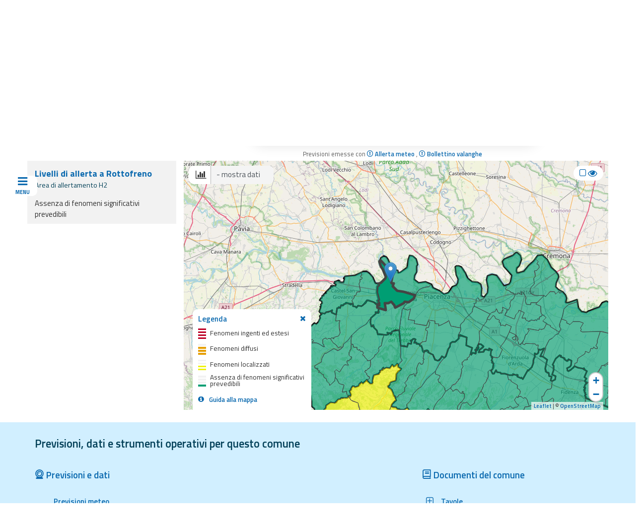

--- FILE ---
content_type: text/html;charset=UTF-8
request_url: https://allertameteo.regione.emilia-romagna.it/web/rottofreno
body_size: 27090
content:
































	
		
			<!DOCTYPE html>



























































<html class="ltr" dir="ltr" lang="it-IT">

<head>
	<title>home - Rottofreno - Allerta Emilia Romagna</title>

    <meta charset="utf-8">
    <meta name="viewport" content="width=device-width, initial-scale=1, shrink-to-fit=no">
    <meta http-equiv="X-UA-Compatible" content="IE=edge" />
    <meta content="text/html; charset=UTF-8" http-equiv="content-type">

    <!-- SEO -->
    <meta property="og:locale" content="it_IT">
    <meta property="og:site_name" content="Allerta Emilia Romagna">
    <meta property="og:title" content="home - Rottofreno">
    <meta property="og:type" content="article">
    <meta property="og:url" content="https://allertameteo.regione.emilia-romagna.it/home">
    <meta property="og:image" content="/o/allerta-theme/img/logo.png">
    <meta property="og:description" content="">
    
    <meta name="twitter:card" content="summary_large_image">
    <meta name="twitter:site" content="@AllertaMeteoRER">
    <meta name="twitter:description" content="">
    <meta name="twitter:creator" content="@AllertaMeteoRER">
    <meta name="twitter:title" content="home - Rottofreno - /home">
    <meta name="twitter:image:src" content="/o/allerta-theme/img/logo.png">
    <meta name="twitter:domain" content="https://allertameteo.regione.emilia-romagna.it">
  	
    <!-- assets 

    <link href="https://allertameteo.regione.emilia-romagna.it/o/allerta-theme/css/allerta/bootstrap.css?v=0.4" rel='stylesheet' type='text/css' >
    <link href="https://allertameteo.regione.emilia-romagna.it/o/allerta-theme/css/allerta/swiper.css?v=0.4" rel='stylesheet' type='text/css' >
    <link href="https://allertameteo.regione.emilia-romagna.it/o/allerta-theme/css/allerta/leaflet.css?v=0.4" rel='stylesheet' type='text/css' >
    <link href="https://allertameteo.regione.emilia-romagna.it/o/allerta-theme/css/allerta/allerta-meteo.css?v=0.8" rel='stylesheet' type='text/css' media="screen">
    
    <link href="https://allertameteo.regione.emilia-romagna.it/o/allerta-theme/css/icons/style.css?v=0.5" rel='stylesheet' type='text/css' >

    
   -->

   <script data-senna-track="permanent" src="https://allertameteo.regione.emilia-romagna.it/o/allerta-theme/js/jquery-3.7.1.min.js"></script>
   
   <link rel="stylesheet" href="https://use.fontawesome.com/releases/v5.0.13/css/all.css" integrity="sha384-DNOHZ68U8hZfKXOrtjWvjxusGo9WQnrNx2sqG0tfsghAvtVlRW3tvkXWZh58N9jp" crossorigin="anonymous">
 
	 
	<script data-senna-track="permanent" async defer crossorigin="anonymous" src="https://connect.facebook.net/it_IT/sdk.js#xfbml=1&version=v6.0"></script>
	
	
































<meta content="text/html; charset=UTF-8" http-equiv="content-type" />












<script type="importmap">{"imports":{"react-dom":"/o/frontend-js-react-web/__liferay__/exports/react-dom.js","@clayui/breadcrumb":"/o/frontend-taglib-clay/__liferay__/exports/@clayui$breadcrumb.js","@clayui/charts":"/o/frontend-taglib-clay/__liferay__/exports/@clayui$charts.js","@clayui/empty-state":"/o/frontend-taglib-clay/__liferay__/exports/@clayui$empty-state.js","react":"/o/frontend-js-react-web/__liferay__/exports/react.js","react-dom-16":"/o/frontend-js-react-web/__liferay__/exports/react-dom-16.js","@clayui/navigation-bar":"/o/frontend-taglib-clay/__liferay__/exports/@clayui$navigation-bar.js","@clayui/icon":"/o/frontend-taglib-clay/__liferay__/exports/@clayui$icon.js","@clayui/table":"/o/frontend-taglib-clay/__liferay__/exports/@clayui$table.js","@clayui/slider":"/o/frontend-taglib-clay/__liferay__/exports/@clayui$slider.js","@clayui/multi-select":"/o/frontend-taglib-clay/__liferay__/exports/@clayui$multi-select.js","@clayui/nav":"/o/frontend-taglib-clay/__liferay__/exports/@clayui$nav.js","@clayui/provider":"/o/frontend-taglib-clay/__liferay__/exports/@clayui$provider.js","@clayui/panel":"/o/frontend-taglib-clay/__liferay__/exports/@clayui$panel.js","@clayui/list":"/o/frontend-taglib-clay/__liferay__/exports/@clayui$list.js","@clayui/date-picker":"/o/frontend-taglib-clay/__liferay__/exports/@clayui$date-picker.js","@clayui/label":"/o/frontend-taglib-clay/__liferay__/exports/@clayui$label.js","@liferay/frontend-js-api/data-set":"/o/frontend-js-dependencies-web/__liferay__/exports/@liferay$js-api$data-set.js","@clayui/core":"/o/frontend-taglib-clay/__liferay__/exports/@clayui$core.js","@clayui/pagination-bar":"/o/frontend-taglib-clay/__liferay__/exports/@clayui$pagination-bar.js","@clayui/layout":"/o/frontend-taglib-clay/__liferay__/exports/@clayui$layout.js","@clayui/multi-step-nav":"/o/frontend-taglib-clay/__liferay__/exports/@clayui$multi-step-nav.js","@liferay/frontend-js-api":"/o/frontend-js-dependencies-web/__liferay__/exports/@liferay$js-api.js","@clayui/toolbar":"/o/frontend-taglib-clay/__liferay__/exports/@clayui$toolbar.js","@clayui/badge":"/o/frontend-taglib-clay/__liferay__/exports/@clayui$badge.js","react-dom-18":"/o/frontend-js-react-web/__liferay__/exports/react-dom-18.js","@clayui/link":"/o/frontend-taglib-clay/__liferay__/exports/@clayui$link.js","@clayui/card":"/o/frontend-taglib-clay/__liferay__/exports/@clayui$card.js","@clayui/tooltip":"/o/frontend-taglib-clay/__liferay__/exports/@clayui$tooltip.js","@clayui/button":"/o/frontend-taglib-clay/__liferay__/exports/@clayui$button.js","@clayui/tabs":"/o/frontend-taglib-clay/__liferay__/exports/@clayui$tabs.js","@clayui/sticker":"/o/frontend-taglib-clay/__liferay__/exports/@clayui$sticker.js","@clayui/form":"/o/frontend-taglib-clay/__liferay__/exports/@clayui$form.js","@clayui/popover":"/o/frontend-taglib-clay/__liferay__/exports/@clayui$popover.js","@clayui/shared":"/o/frontend-taglib-clay/__liferay__/exports/@clayui$shared.js","@clayui/localized-input":"/o/frontend-taglib-clay/__liferay__/exports/@clayui$localized-input.js","@clayui/modal":"/o/frontend-taglib-clay/__liferay__/exports/@clayui$modal.js","@clayui/color-picker":"/o/frontend-taglib-clay/__liferay__/exports/@clayui$color-picker.js","@clayui/pagination":"/o/frontend-taglib-clay/__liferay__/exports/@clayui$pagination.js","@clayui/autocomplete":"/o/frontend-taglib-clay/__liferay__/exports/@clayui$autocomplete.js","@clayui/management-toolbar":"/o/frontend-taglib-clay/__liferay__/exports/@clayui$management-toolbar.js","@clayui/time-picker":"/o/frontend-taglib-clay/__liferay__/exports/@clayui$time-picker.js","@clayui/upper-toolbar":"/o/frontend-taglib-clay/__liferay__/exports/@clayui$upper-toolbar.js","@clayui/loading-indicator":"/o/frontend-taglib-clay/__liferay__/exports/@clayui$loading-indicator.js","@clayui/drop-down":"/o/frontend-taglib-clay/__liferay__/exports/@clayui$drop-down.js","@clayui/data-provider":"/o/frontend-taglib-clay/__liferay__/exports/@clayui$data-provider.js","@liferay/language/":"/o/js/language/","@clayui/css":"/o/frontend-taglib-clay/__liferay__/exports/@clayui$css.js","@clayui/alert":"/o/frontend-taglib-clay/__liferay__/exports/@clayui$alert.js","@clayui/progress-bar":"/o/frontend-taglib-clay/__liferay__/exports/@clayui$progress-bar.js","react-16":"/o/frontend-js-react-web/__liferay__/exports/react-16.js","react-18":"/o/frontend-js-react-web/__liferay__/exports/react-18.js"},"scopes":{}}</script><script data-senna-track="temporary">var Liferay = window.Liferay || {};Liferay.Icons = Liferay.Icons || {};Liferay.Icons.controlPanelSpritemap = 'https://allertameteo.regione.emilia-romagna.it/o/admin-theme/images/clay/icons.svg'; Liferay.Icons.spritemap = 'https://allertameteo.regione.emilia-romagna.it/o/allerta-theme/images/clay/icons.svg';</script>
<script data-senna-track="permanent" type="text/javascript">window.Liferay = window.Liferay || {}; window.Liferay.CSP = {nonce: ''};</script>
<link data-senna-track="temporary" href="https://allertameteo.regione.emilia-romagna.it/web/rottofreno" rel="canonical" />
<link data-senna-track="temporary" href="https://allertameteo.regione.emilia-romagna.it/web/rottofreno" hreflang="it-IT" rel="alternate" />
<link data-senna-track="temporary" href="https://allertameteo.regione.emilia-romagna.it/en/web/rottofreno" hreflang="en-GB" rel="alternate" />
<link data-senna-track="temporary" href="https://allertameteo.regione.emilia-romagna.it/web/rottofreno" hreflang="x-default" rel="alternate" />

<meta property="og:locale" content="it_IT">
<meta property="og:locale:alternate" content="it_IT">
<meta property="og:locale:alternate" content="en_GB">
<meta property="og:site_name" content="Rottofreno">
<meta property="og:title" content="home - Rottofreno - Allerta Emilia Romagna">
<meta property="og:type" content="website">
<meta property="og:url" content="https://allertameteo.regione.emilia-romagna.it/web/rottofreno">


<link href="https://allertameteo.regione.emilia-romagna.it/o/allerta-theme/images/favicon.ico" rel="apple-touch-icon" />
<link href="https://allertameteo.regione.emilia-romagna.it/o/allerta-theme/images/favicon.ico" rel="icon" />



<link class="lfr-css-file" data-senna-track="temporary" href="https://allertameteo.regione.emilia-romagna.it/o/allerta-theme/css/clay.css?browserId=chrome&amp;themeId=allertatheme_WAR_allertatheme&amp;languageId=it_IT&amp;t=1768481298000" id="liferayAUICSS" rel="stylesheet" type="text/css" />









	<link href="https://allertameteo.regione.emilia-romagna.it/o/asset-publisher-web/css/main.css?browserId=chrome&amp;themeId=allertatheme_WAR_allertatheme&amp;languageId=it_IT&amp;t=1739909480000" rel="stylesheet" type="text/css"
 data-senna-track="temporary" id="39be1565" />








<script type="text/javascript" data-senna-track="temporary">
	// <![CDATA[
		var Liferay = Liferay || {};

		Liferay.Browser = {
			acceptsGzip: function () {
				return true;
			},

			

			getMajorVersion: function () {
				return 131.0;
			},

			getRevision: function () {
				return '537.36';
			},
			getVersion: function () {
				return '131.0';
			},

			

			isAir: function () {
				return false;
			},
			isChrome: function () {
				return true;
			},
			isEdge: function () {
				return false;
			},
			isFirefox: function () {
				return false;
			},
			isGecko: function () {
				return true;
			},
			isIe: function () {
				return false;
			},
			isIphone: function () {
				return false;
			},
			isLinux: function () {
				return false;
			},
			isMac: function () {
				return true;
			},
			isMobile: function () {
				return false;
			},
			isMozilla: function () {
				return false;
			},
			isOpera: function () {
				return false;
			},
			isRtf: function () {
				return true;
			},
			isSafari: function () {
				return true;
			},
			isSun: function () {
				return false;
			},
			isWebKit: function () {
				return true;
			},
			isWindows: function () {
				return false;
			}
		};

		Liferay.Data = Liferay.Data || {};

		Liferay.Data.ICONS_INLINE_SVG = true;

		Liferay.Data.NAV_SELECTOR = '#navigation';

		Liferay.Data.NAV_SELECTOR_MOBILE = '#navigationCollapse';

		Liferay.Data.isCustomizationView = function () {
			return false;
		};

		Liferay.Data.notices = [
			
		];

		(function () {
			var available = {};

			var direction = {};

			

				available['it_IT'] = 'italiano\x20\x28Italia\x29';
				direction['it_IT'] = 'ltr';

			

				available['en_GB'] = 'inglese\x20\x28Regno\x20Unito\x29';
				direction['en_GB'] = 'ltr';

			

			let _cache = {};

			if (Liferay && Liferay.Language && Liferay.Language._cache) {
				_cache = Liferay.Language._cache;
			}

			Liferay.Language = {
				_cache,
				available,
				direction,
				get: function(key) {
					let value = Liferay.Language._cache[key];

					if (value === undefined) {
						value = key;
					}

					return value;
				}
			};
		})();

		var featureFlags = {"LPD-10964":false,"LPD-37927":false,"LPD-10889":false,"LPS-193884":false,"LPD-30371":false,"LPD-36719":true,"LPD-11131":true,"LPS-178642":false,"LPS-193005":false,"LPD-31789":false,"LPD-10562":false,"LPD-11212":false,"COMMERCE-8087":false,"LPD-39304":true,"LPD-13311":true,"LRAC-10757":false,"LPD-35941":false,"LPS-180090":false,"LPS-178052":false,"LPD-21414":false,"LPS-185892":false,"LPS-186620":false,"LPD-40533":true,"LPD-40534":true,"LPS-184404":false,"LPD-40530":true,"LPD-20640":false,"LPS-198183":false,"LPD-38869":false,"LPD-35678":false,"LPD-6378":false,"LPS-153714":false,"LPD-11848":false,"LPS-170670":false,"LPD-7822":false,"LPS-169981":false,"LPD-21926":false,"LPS-177027":false,"LPD-37531":false,"LPD-11003":false,"LPD-36446":false,"LPD-39437":false,"LPS-135430":false,"LPD-20556":false,"LPS-134060":false,"LPS-164563":false,"LPD-32050":false,"LPS-122920":false,"LPS-199086":false,"LPD-35128":false,"LPD-10588":false,"LPD-13778":true,"LPD-11313":false,"LPD-6368":false,"LPD-34594":false,"LPS-202104":false,"LPD-19955":false,"LPD-35443":false,"LPD-39967":false,"LPD-11235":false,"LPD-11232":false,"LPS-196935":true,"LPD-43542":false,"LPS-176691":false,"LPS-197909":false,"LPD-29516":false,"COMMERCE-8949":false,"LPD-11228":false,"LPS-153813":false,"LPD-17809":false,"COMMERCE-13024":false,"LPS-165482":false,"LPS-193551":false,"LPS-197477":false,"LPS-174816":false,"LPS-186360":false,"LPD-30204":false,"LPD-32867":false,"LPS-153332":false,"LPD-35013":true,"LPS-179669":false,"LPS-174417":false,"LPD-44091":true,"LPD-31212":false,"LPD-18221":false,"LPS-155284":false,"LRAC-15017":false,"LPD-19870":false,"LPS-200108":false,"LPD-20131":false,"LPS-159643":false,"LPS-129412":false,"LPS-169837":false,"LPD-20379":false};

		Liferay.FeatureFlags = Object.keys(featureFlags).reduce(
			(acc, key) => ({
				...acc, [key]: featureFlags[key] === 'true' || featureFlags[key] === true
			}), {}
		);

		Liferay.PortletKeys = {
			DOCUMENT_LIBRARY: 'com_liferay_document_library_web_portlet_DLPortlet',
			DYNAMIC_DATA_MAPPING: 'com_liferay_dynamic_data_mapping_web_portlet_DDMPortlet',
			ITEM_SELECTOR: 'com_liferay_item_selector_web_portlet_ItemSelectorPortlet'
		};

		Liferay.PropsValues = {
			JAVASCRIPT_SINGLE_PAGE_APPLICATION_TIMEOUT: 0,
			UPLOAD_SERVLET_REQUEST_IMPL_MAX_SIZE: 204857600
		};

		Liferay.ThemeDisplay = {

			

			
				getLayoutId: function () {
					return '1';
				},

				

				getLayoutRelativeControlPanelURL: function () {
					return '/group/rottofreno/~/control_panel/manage';
				},

				getLayoutRelativeURL: function () {
					return '/web/rottofreno/home';
				},
				getLayoutURL: function () {
					return 'https://allertameteo.regione.emilia-romagna.it/web/rottofreno/home';
				},
				getParentLayoutId: function () {
					return '0';
				},
				isControlPanel: function () {
					return false;
				},
				isPrivateLayout: function () {
					return 'false';
				},
				isVirtualLayout: function () {
					return false;
				},
			

			getBCP47LanguageId: function () {
				return 'it-IT';
			},
			getCanonicalURL: function () {

				

				return 'https\x3a\x2f\x2fallertameteo\x2eregione\x2eemilia-romagna\x2eit\x2fweb\x2frottofreno';
			},
			getCDNBaseURL: function () {
				return 'https://allertameteo.regione.emilia-romagna.it';
			},
			getCDNDynamicResourcesHost: function () {
				return '';
			},
			getCDNHost: function () {
				return '';
			},
			getCompanyGroupId: function () {
				return '20194';
			},
			getCompanyId: function () {
				return '20154';
			},
			getDefaultLanguageId: function () {
				return 'it_IT';
			},
			getDoAsUserIdEncoded: function () {
				return '';
			},
			getLanguageId: function () {
				return 'it_IT';
			},
			getParentGroupId: function () {
				return '49934';
			},
			getPathContext: function () {
				return '';
			},
			getPathImage: function () {
				return '/image';
			},
			getPathJavaScript: function () {
				return '/o/frontend-js-web';
			},
			getPathMain: function () {
				return '/c';
			},
			getPathThemeImages: function () {
				return 'https://allertameteo.regione.emilia-romagna.it/o/allerta-theme/images';
			},
			getPathThemeRoot: function () {
				return '/o/allerta-theme';
			},
			getPlid: function () {
				return '102430';
			},
			getPortalURL: function () {
				return 'https://allertameteo.regione.emilia-romagna.it';
			},
			getRealUserId: function () {
				return '20158';
			},
			getRemoteAddr: function () {
				return '10.101.65.107';
			},
			getRemoteHost: function () {
				return '10.101.65.107';
			},
			getScopeGroupId: function () {
				return '49934';
			},
			getScopeGroupIdOrLiveGroupId: function () {
				return '49934';
			},
			getSessionId: function () {
				return '';
			},
			getSiteAdminURL: function () {
				return 'https://allertameteo.regione.emilia-romagna.it/group/rottofreno/~/control_panel/manage?p_p_lifecycle=0&p_p_state=maximized&p_p_mode=view';
			},
			getSiteGroupId: function () {
				return '49934';
			},
			getTimeZone: function() {
				return 'Europe/Paris';
			},
			getURLControlPanel: function() {
				return '/group/control_panel?refererPlid=102430';
			},
			getURLHome: function () {
				return 'https\x3a\x2f\x2fallertameteo\x2eregione\x2eemilia-romagna\x2eit\x2fweb\x2fguest\x2fhomepage\x2f';
			},
			getUserEmailAddress: function () {
				return '';
			},
			getUserId: function () {
				return '20158';
			},
			getUserName: function () {
				return '';
			},
			isAddSessionIdToURL: function () {
				return false;
			},
			isImpersonated: function () {
				return false;
			},
			isSignedIn: function () {
				return false;
			},

			isStagedPortlet: function () {
				
					
						return false;
					
				
			},

			isStateExclusive: function () {
				return false;
			},
			isStateMaximized: function () {
				return false;
			},
			isStatePopUp: function () {
				return false;
			}
		};

		var themeDisplay = Liferay.ThemeDisplay;

		Liferay.AUI = {

			

			getCombine: function () {
				return true;
			},
			getComboPath: function () {
				return '/combo/?browserId=chrome&minifierType=&languageId=it_IT&t=1768385290603&';
			},
			getDateFormat: function () {
				return '%d/%m/%Y';
			},
			getEditorCKEditorPath: function () {
				return '/o/frontend-editor-ckeditor-web';
			},
			getFilter: function () {
				var filter = 'raw';

				
					
						filter = 'min';
					
					

				return filter;
			},
			getFilterConfig: function () {
				var instance = this;

				var filterConfig = null;

				if (!instance.getCombine()) {
					filterConfig = {
						replaceStr: '.js' + instance.getStaticResourceURLParams(),
						searchExp: '\\.js$'
					};
				}

				return filterConfig;
			},
			getJavaScriptRootPath: function () {
				return '/o/frontend-js-web';
			},
			getPortletRootPath: function () {
				return '/html/portlet';
			},
			getStaticResourceURLParams: function () {
				return '?browserId=chrome&minifierType=&languageId=it_IT&t=1768385290603';
			}
		};

		Liferay.authToken = 'ILKSkaxc';

		

		Liferay.currentURL = '\x2fweb\x2frottofreno';
		Liferay.currentURLEncoded = '\x252Fweb\x252Frottofreno';
	// ]]>
</script>

<script data-senna-track="temporary" type="text/javascript">window.__CONFIG__= {basePath: '',combine: true, defaultURLParams: null, explainResolutions: false, exposeGlobal: false, logLevel: 'warn', moduleType: 'module', namespace:'Liferay', nonce: '', reportMismatchedAnonymousModules: 'warn', resolvePath: '/o/js_resolve_modules', url: '/combo/?browserId=chrome&minifierType=js&languageId=it_IT&t=1768385290603&', waitTimeout: 60000};</script><script data-senna-track="permanent" src="/o/frontend-js-loader-modules-extender/loader.js?&mac=9WaMmhziBCkScHZwrrVcOR7VZF4=&browserId=chrome&languageId=it_IT&minifierType=js" type="text/javascript"></script><script data-senna-track="permanent" src="/combo?browserId=chrome&minifierType=js&languageId=it_IT&t=1768385290603&/o/frontend-js-aui-web/aui/aui/aui-min.js&/o/frontend-js-aui-web/liferay/modules.js&/o/frontend-js-aui-web/liferay/aui_sandbox.js&/o/frontend-js-aui-web/aui/attribute-base/attribute-base-min.js&/o/frontend-js-aui-web/aui/attribute-complex/attribute-complex-min.js&/o/frontend-js-aui-web/aui/attribute-core/attribute-core-min.js&/o/frontend-js-aui-web/aui/attribute-observable/attribute-observable-min.js&/o/frontend-js-aui-web/aui/attribute-extras/attribute-extras-min.js&/o/frontend-js-aui-web/aui/event-custom-base/event-custom-base-min.js&/o/frontend-js-aui-web/aui/event-custom-complex/event-custom-complex-min.js&/o/frontend-js-aui-web/aui/oop/oop-min.js&/o/frontend-js-aui-web/aui/aui-base-lang/aui-base-lang-min.js&/o/frontend-js-aui-web/liferay/dependency.js&/o/frontend-js-aui-web/liferay/util.js&/o/frontend-js-web/liferay/dom_task_runner.js&/o/frontend-js-web/liferay/events.js&/o/frontend-js-web/liferay/lazy_load.js&/o/frontend-js-web/liferay/liferay.js&/o/frontend-js-web/liferay/global.bundle.js&/o/frontend-js-web/liferay/portlet.js&/o/frontend-js-web/liferay/workflow.js&/o/oauth2-provider-web/js/liferay.js" type="text/javascript"></script>
<script data-senna-track="temporary" type="text/javascript">window.Liferay = Liferay || {}; window.Liferay.OAuth2 = {getAuthorizeURL: function() {return 'https://allertameteo.regione.emilia-romagna.it/o/oauth2/authorize';}, getBuiltInRedirectURL: function() {return 'https://allertameteo.regione.emilia-romagna.it/o/oauth2/redirect';}, getIntrospectURL: function() { return 'https://allertameteo.regione.emilia-romagna.it/o/oauth2/introspect';}, getTokenURL: function() {return 'https://allertameteo.regione.emilia-romagna.it/o/oauth2/token';}, getUserAgentApplication: function(externalReferenceCode) {return Liferay.OAuth2._userAgentApplications[externalReferenceCode];}, _userAgentApplications: {}}</script><script data-senna-track="temporary" type="text/javascript">try {var MODULE_MAIN='dynamic-data-mapping-web@5.0.115/index';var MODULE_PATH='/o/dynamic-data-mapping-web';/**
 * SPDX-FileCopyrightText: (c) 2000 Liferay, Inc. https://liferay.com
 * SPDX-License-Identifier: LGPL-2.1-or-later OR LicenseRef-Liferay-DXP-EULA-2.0.0-2023-06
 */

(function () {
	const LiferayAUI = Liferay.AUI;

	AUI().applyConfig({
		groups: {
			ddm: {
				base: MODULE_PATH + '/js/legacy/',
				combine: Liferay.AUI.getCombine(),
				filter: LiferayAUI.getFilterConfig(),
				modules: {
					'liferay-ddm-form': {
						path: 'ddm_form.js',
						requires: [
							'aui-base',
							'aui-datatable',
							'aui-datatype',
							'aui-image-viewer',
							'aui-parse-content',
							'aui-set',
							'aui-sortable-list',
							'json',
							'liferay-form',
							'liferay-map-base',
							'liferay-translation-manager',
							'liferay-util-window',
						],
					},
					'liferay-portlet-dynamic-data-mapping': {
						condition: {
							trigger: 'liferay-document-library',
						},
						path: 'main.js',
						requires: [
							'arraysort',
							'aui-form-builder-deprecated',
							'aui-form-validator',
							'aui-map',
							'aui-text-unicode',
							'json',
							'liferay-menu',
							'liferay-translation-manager',
							'liferay-util-window',
							'text',
						],
					},
					'liferay-portlet-dynamic-data-mapping-custom-fields': {
						condition: {
							trigger: 'liferay-document-library',
						},
						path: 'custom_fields.js',
						requires: ['liferay-portlet-dynamic-data-mapping'],
					},
				},
				root: MODULE_PATH + '/js/legacy/',
			},
		},
	});
})();
} catch(error) {console.error(error);}try {var MODULE_MAIN='frontend-editor-alloyeditor-web@5.0.56/index';var MODULE_PATH='/o/frontend-editor-alloyeditor-web';/**
 * SPDX-FileCopyrightText: (c) 2000 Liferay, Inc. https://liferay.com
 * SPDX-License-Identifier: LGPL-2.1-or-later OR LicenseRef-Liferay-DXP-EULA-2.0.0-2023-06
 */

(function () {
	AUI().applyConfig({
		groups: {
			alloyeditor: {
				base: MODULE_PATH + '/js/legacy/',
				combine: Liferay.AUI.getCombine(),
				filter: Liferay.AUI.getFilterConfig(),
				modules: {
					'liferay-alloy-editor': {
						path: 'alloyeditor.js',
						requires: [
							'aui-component',
							'liferay-portlet-base',
							'timers',
						],
					},
					'liferay-alloy-editor-source': {
						path: 'alloyeditor_source.js',
						requires: [
							'aui-debounce',
							'liferay-fullscreen-source-editor',
							'liferay-source-editor',
							'plugin',
						],
					},
				},
				root: MODULE_PATH + '/js/legacy/',
			},
		},
	});
})();
} catch(error) {console.error(error);}try {var MODULE_MAIN='exportimport-web@5.0.100/index';var MODULE_PATH='/o/exportimport-web';/**
 * SPDX-FileCopyrightText: (c) 2000 Liferay, Inc. https://liferay.com
 * SPDX-License-Identifier: LGPL-2.1-or-later OR LicenseRef-Liferay-DXP-EULA-2.0.0-2023-06
 */

(function () {
	AUI().applyConfig({
		groups: {
			exportimportweb: {
				base: MODULE_PATH + '/js/legacy/',
				combine: Liferay.AUI.getCombine(),
				filter: Liferay.AUI.getFilterConfig(),
				modules: {
					'liferay-export-import-export-import': {
						path: 'main.js',
						requires: [
							'aui-datatype',
							'aui-dialog-iframe-deprecated',
							'aui-modal',
							'aui-parse-content',
							'aui-toggler',
							'liferay-portlet-base',
							'liferay-util-window',
						],
					},
				},
				root: MODULE_PATH + '/js/legacy/',
			},
		},
	});
})();
} catch(error) {console.error(error);}try {var MODULE_MAIN='staging-processes-web@5.0.65/index';var MODULE_PATH='/o/staging-processes-web';/**
 * SPDX-FileCopyrightText: (c) 2000 Liferay, Inc. https://liferay.com
 * SPDX-License-Identifier: LGPL-2.1-or-later OR LicenseRef-Liferay-DXP-EULA-2.0.0-2023-06
 */

(function () {
	AUI().applyConfig({
		groups: {
			stagingprocessesweb: {
				base: MODULE_PATH + '/js/legacy/',
				combine: Liferay.AUI.getCombine(),
				filter: Liferay.AUI.getFilterConfig(),
				modules: {
					'liferay-staging-processes-export-import': {
						path: 'main.js',
						requires: [
							'aui-datatype',
							'aui-dialog-iframe-deprecated',
							'aui-modal',
							'aui-parse-content',
							'aui-toggler',
							'liferay-portlet-base',
							'liferay-util-window',
						],
					},
				},
				root: MODULE_PATH + '/js/legacy/',
			},
		},
	});
})();
} catch(error) {console.error(error);}try {var MODULE_MAIN='@liferay/frontend-js-react-web@5.0.54/index';var MODULE_PATH='/o/frontend-js-react-web';/**
 * SPDX-FileCopyrightText: (c) 2000 Liferay, Inc. https://liferay.com
 * SPDX-License-Identifier: LGPL-2.1-or-later OR LicenseRef-Liferay-DXP-EULA-2.0.0-2023-06
 */

(function () {
	AUI().applyConfig({
		groups: {
			react: {

				// eslint-disable-next-line
				mainModule: MODULE_MAIN,
			},
		},
	});
})();
} catch(error) {console.error(error);}try {var MODULE_MAIN='@liferay/document-library-web@6.0.198/index';var MODULE_PATH='/o/document-library-web';/**
 * SPDX-FileCopyrightText: (c) 2000 Liferay, Inc. https://liferay.com
 * SPDX-License-Identifier: LGPL-2.1-or-later OR LicenseRef-Liferay-DXP-EULA-2.0.0-2023-06
 */

(function () {
	AUI().applyConfig({
		groups: {
			dl: {
				base: MODULE_PATH + '/js/legacy/',
				combine: Liferay.AUI.getCombine(),
				filter: Liferay.AUI.getFilterConfig(),
				modules: {
					'document-library-upload-component': {
						path: 'DocumentLibraryUpload.js',
						requires: [
							'aui-component',
							'aui-data-set-deprecated',
							'aui-overlay-manager-deprecated',
							'aui-overlay-mask-deprecated',
							'aui-parse-content',
							'aui-progressbar',
							'aui-template-deprecated',
							'liferay-search-container',
							'querystring-parse-simple',
							'uploader',
						],
					},
				},
				root: MODULE_PATH + '/js/legacy/',
			},
		},
	});
})();
} catch(error) {console.error(error);}try {var MODULE_MAIN='portal-search-web@6.0.148/index';var MODULE_PATH='/o/portal-search-web';/**
 * SPDX-FileCopyrightText: (c) 2000 Liferay, Inc. https://liferay.com
 * SPDX-License-Identifier: LGPL-2.1-or-later OR LicenseRef-Liferay-DXP-EULA-2.0.0-2023-06
 */

(function () {
	AUI().applyConfig({
		groups: {
			search: {
				base: MODULE_PATH + '/js/',
				combine: Liferay.AUI.getCombine(),
				filter: Liferay.AUI.getFilterConfig(),
				modules: {
					'liferay-search-custom-range-facet': {
						path: 'custom_range_facet.js',
						requires: ['aui-form-validator'],
					},
				},
				root: MODULE_PATH + '/js/',
			},
		},
	});
})();
} catch(error) {console.error(error);}try {var MODULE_MAIN='calendar-web@5.0.105/index';var MODULE_PATH='/o/calendar-web';/**
 * SPDX-FileCopyrightText: (c) 2000 Liferay, Inc. https://liferay.com
 * SPDX-License-Identifier: LGPL-2.1-or-later OR LicenseRef-Liferay-DXP-EULA-2.0.0-2023-06
 */

(function () {
	AUI().applyConfig({
		groups: {
			calendar: {
				base: MODULE_PATH + '/js/legacy/',
				combine: Liferay.AUI.getCombine(),
				filter: Liferay.AUI.getFilterConfig(),
				modules: {
					'liferay-calendar-a11y': {
						path: 'calendar_a11y.js',
						requires: ['calendar'],
					},
					'liferay-calendar-container': {
						path: 'calendar_container.js',
						requires: [
							'aui-alert',
							'aui-base',
							'aui-component',
							'liferay-portlet-base',
						],
					},
					'liferay-calendar-date-picker-sanitizer': {
						path: 'date_picker_sanitizer.js',
						requires: ['aui-base'],
					},
					'liferay-calendar-interval-selector': {
						path: 'interval_selector.js',
						requires: ['aui-base', 'liferay-portlet-base'],
					},
					'liferay-calendar-interval-selector-scheduler-event-link': {
						path: 'interval_selector_scheduler_event_link.js',
						requires: ['aui-base', 'liferay-portlet-base'],
					},
					'liferay-calendar-list': {
						path: 'calendar_list.js',
						requires: [
							'aui-template-deprecated',
							'liferay-scheduler',
						],
					},
					'liferay-calendar-message-util': {
						path: 'message_util.js',
						requires: ['liferay-util-window'],
					},
					'liferay-calendar-recurrence-converter': {
						path: 'recurrence_converter.js',
						requires: [],
					},
					'liferay-calendar-recurrence-dialog': {
						path: 'recurrence.js',
						requires: [
							'aui-base',
							'liferay-calendar-recurrence-util',
						],
					},
					'liferay-calendar-recurrence-util': {
						path: 'recurrence_util.js',
						requires: ['aui-base', 'liferay-util-window'],
					},
					'liferay-calendar-reminders': {
						path: 'calendar_reminders.js',
						requires: ['aui-base'],
					},
					'liferay-calendar-remote-services': {
						path: 'remote_services.js',
						requires: [
							'aui-base',
							'aui-component',
							'liferay-calendar-util',
							'liferay-portlet-base',
						],
					},
					'liferay-calendar-session-listener': {
						path: 'session_listener.js',
						requires: ['aui-base', 'liferay-scheduler'],
					},
					'liferay-calendar-simple-color-picker': {
						path: 'simple_color_picker.js',
						requires: ['aui-base', 'aui-template-deprecated'],
					},
					'liferay-calendar-simple-menu': {
						path: 'simple_menu.js',
						requires: [
							'aui-base',
							'aui-template-deprecated',
							'event-outside',
							'event-touch',
							'widget-modality',
							'widget-position',
							'widget-position-align',
							'widget-position-constrain',
							'widget-stack',
							'widget-stdmod',
						],
					},
					'liferay-calendar-util': {
						path: 'calendar_util.js',
						requires: [
							'aui-datatype',
							'aui-io',
							'aui-scheduler',
							'aui-toolbar',
							'autocomplete',
							'autocomplete-highlighters',
						],
					},
					'liferay-scheduler': {
						path: 'scheduler.js',
						requires: [
							'async-queue',
							'aui-datatype',
							'aui-scheduler',
							'dd-plugin',
							'liferay-calendar-a11y',
							'liferay-calendar-message-util',
							'liferay-calendar-recurrence-converter',
							'liferay-calendar-recurrence-util',
							'liferay-calendar-util',
							'liferay-scheduler-event-recorder',
							'liferay-scheduler-models',
							'promise',
							'resize-plugin',
						],
					},
					'liferay-scheduler-event-recorder': {
						path: 'scheduler_event_recorder.js',
						requires: [
							'dd-plugin',
							'liferay-calendar-util',
							'resize-plugin',
						],
					},
					'liferay-scheduler-models': {
						path: 'scheduler_models.js',
						requires: [
							'aui-datatype',
							'dd-plugin',
							'liferay-calendar-util',
						],
					},
				},
				root: MODULE_PATH + '/js/legacy/',
			},
		},
	});
})();
} catch(error) {console.error(error);}try {var MODULE_MAIN='@liferay/frontend-js-state-web@1.0.30/index';var MODULE_PATH='/o/frontend-js-state-web';/**
 * SPDX-FileCopyrightText: (c) 2000 Liferay, Inc. https://liferay.com
 * SPDX-License-Identifier: LGPL-2.1-or-later OR LicenseRef-Liferay-DXP-EULA-2.0.0-2023-06
 */

(function () {
	AUI().applyConfig({
		groups: {
			state: {

				// eslint-disable-next-line
				mainModule: MODULE_MAIN,
			},
		},
	});
})();
} catch(error) {console.error(error);}try {var MODULE_MAIN='contacts-web@5.0.65/index';var MODULE_PATH='/o/contacts-web';/**
 * SPDX-FileCopyrightText: (c) 2000 Liferay, Inc. https://liferay.com
 * SPDX-License-Identifier: LGPL-2.1-or-later OR LicenseRef-Liferay-DXP-EULA-2.0.0-2023-06
 */

(function () {
	AUI().applyConfig({
		groups: {
			contactscenter: {
				base: MODULE_PATH + '/js/legacy/',
				combine: Liferay.AUI.getCombine(),
				filter: Liferay.AUI.getFilterConfig(),
				modules: {
					'liferay-contacts-center': {
						path: 'main.js',
						requires: [
							'aui-io-plugin-deprecated',
							'aui-toolbar',
							'autocomplete-base',
							'datasource-io',
							'json-parse',
							'liferay-portlet-base',
							'liferay-util-window',
						],
					},
				},
				root: MODULE_PATH + '/js/legacy/',
			},
		},
	});
})();
} catch(error) {console.error(error);}try {var MODULE_MAIN='frontend-js-components-web@2.0.80/index';var MODULE_PATH='/o/frontend-js-components-web';/**
 * SPDX-FileCopyrightText: (c) 2000 Liferay, Inc. https://liferay.com
 * SPDX-License-Identifier: LGPL-2.1-or-later OR LicenseRef-Liferay-DXP-EULA-2.0.0-2023-06
 */

(function () {
	AUI().applyConfig({
		groups: {
			components: {

				// eslint-disable-next-line
				mainModule: MODULE_MAIN,
			},
		},
	});
})();
} catch(error) {console.error(error);}try {var MODULE_MAIN='null';var MODULE_PATH='/o/allerta-frontend-js';$= jQuery;
} catch(error) {console.error(error);}</script>




<script type="text/javascript" data-senna-track="temporary">
	// <![CDATA[
		
			
				
		

		
	// ]]>
</script>





	
		

			

			
		
		



	
		

			

			
		
	












	



















<link class="lfr-css-file" data-senna-track="temporary" href="https://allertameteo.regione.emilia-romagna.it/o/allerta-theme/css/main.css?browserId=chrome&amp;themeId=allertatheme_WAR_allertatheme&amp;languageId=it_IT&amp;t=1768481298000" id="liferayThemeCSS" rel="stylesheet" type="text/css" />








	<style data-senna-track="senna" type="text/css">

		

			

		

			

		

			

		

			

		

			

		

			

		

			

		

			

		

			

				

					

#p_p_id_com_liferay_nested_portlets_web_portlet_NestedPortletsPortlet_INSTANCE_RZcmtHDxuD4I_ .portlet-content {

}




				

			

		

	</style>


<style data-senna-track="temporary" type="text/css">
</style>
<link data-senna-track="permanent" href="/o/frontend-js-aui-web/alloy_ui.css?&mac=favIEq7hPo8AEd6k+N5OVADEEls=&browserId=chrome&languageId=it_IT&themeId=allertatheme_WAR_allertatheme" rel="stylesheet"></link>
<script type="module">
import {init} from '/o/frontend-js-spa-web/__liferay__/index.js';
{
init({"navigationExceptionSelectors":":not([target=\"_blank\"]):not([data-senna-off]):not([data-resource-href]):not([data-cke-saved-href]):not([data-cke-saved-href])","cacheExpirationTime":-1,"clearScreensCache":true,"portletsBlacklist":["com_liferay_login_web_portlet_CreateAccountPortlet","com_liferay_nested_portlets_web_portlet_NestedPortletsPortlet","com_liferay_site_navigation_directory_web_portlet_SitesDirectoryPortlet","com_liferay_questions_web_internal_portlet_QuestionsPortlet","com_liferay_account_admin_web_internal_portlet_AccountUsersRegistrationPortlet","com_liferay_login_web_portlet_ForgotPasswordPortlet","com_liferay_portal_language_override_web_internal_portlet_PLOPortlet","com_liferay_login_web_portlet_LoginPortlet","com_liferay_login_web_portlet_FastLoginPortlet"],"excludedTargetPortlets":["com_liferay_users_admin_web_portlet_UsersAdminPortlet","com_liferay_server_admin_web_portlet_ServerAdminPortlet"],"validStatusCodes":[221,490,494,499,491,492,493,495,220],"debugEnabled":false,"loginRedirect":"","excludedPaths":["/c/document_library","/documents","/image"],"preloadCSS":false,"userNotification":{"message":"Sembra che la richiesta stia impiegando più del previsto.","title":"Oops","timeout":30000},"requestTimeout":0});
}

</script>









<script type="text/javascript" data-senna-track="temporary">
	if (window.Analytics) {
		window._com_liferay_document_library_analytics_isViewFileEntry = false;
	}
</script>













<script type="text/javascript">
Liferay.on(
	'ddmFieldBlur', function(event) {
		if (window.Analytics) {
			Analytics.send(
				'fieldBlurred',
				'Form',
				{
					fieldName: event.fieldName,
					focusDuration: event.focusDuration,
					formId: event.formId,
					formPageTitle: event.formPageTitle,
					page: event.page,
					title: event.title
				}
			);
		}
	}
);

Liferay.on(
	'ddmFieldFocus', function(event) {
		if (window.Analytics) {
			Analytics.send(
				'fieldFocused',
				'Form',
				{
					fieldName: event.fieldName,
					formId: event.formId,
					formPageTitle: event.formPageTitle,
					page: event.page,
					title:event.title
				}
			);
		}
	}
);

Liferay.on(
	'ddmFormPageShow', function(event) {
		if (window.Analytics) {
			Analytics.send(
				'pageViewed',
				'Form',
				{
					formId: event.formId,
					formPageTitle: event.formPageTitle,
					page: event.page,
					title: event.title
				}
			);
		}
	}
);

Liferay.on(
	'ddmFormSubmit', function(event) {
		if (window.Analytics) {
			Analytics.send(
				'formSubmitted',
				'Form',
				{
					formId: event.formId,
					title: event.title
				}
			);
		}
	}
);

Liferay.on(
	'ddmFormView', function(event) {
		if (window.Analytics) {
			Analytics.send(
				'formViewed',
				'Form',
				{
					formId: event.formId,
					title: event.title
				}
			);
		}
	}
);

</script><script>

</script>













	
	<link rel="shortcut icon" href="https://allertameteo.regione.emilia-romagna.it/o/allerta-theme/css/../img/favicon.ico">
	

</head>

<body class="chrome controls-visible  yui3-skin-sam signed-out public-page site">











































































<div class="am am-it-IT" >





































	

	<div class="portlet-boundary portlet-boundary_AllertaLeftMenuPortlet_  portlet-static portlet-static-end decorate main-nav " id="p_p_id_AllertaLeftMenuPortlet_">
		<span id="p_AllertaLeftMenuPortlet"></span>




	

	
		
			


































	
		
<section class="portlet" id="portlet_AllertaLeftMenuPortlet">


	<div class="portlet-content">

		<div class="autofit-float autofit-row portlet-header">
			<!-- Portlet Name hidden
			<div class="autofit-col autofit-col-expand">
				<h2 class="portlet-title-text">Header</h2>
			</div>
			-->
			<div class="autofit-col autofit-col-end">
				<div class="autofit-section">
				</div>
			</div>
		</div>

		
			<div class=" portlet-content-container">
				


	<div class="portlet-body">



	
		
			
				
					







































	

	








	

				

				
					
						


	

		





























<style>
 .am .main-nav .nav-link .icon {
 background: none !important;
 }
 
 .am .main-nav .nav-item .nav .nav-item .nav-link:hover {
 	background: #DBF2FF !important;
 }
</style>

<div class="skipnav">
	<a href="#main-content" class="skip">Salta al contenuto della pagina</a>
</div>
       
<!-- Menu principale -->
<nav role="navigation" class="main-nav">

    <ul class="nav flex-column ">
    
       
    
		<li class="nav-item">
            <a class="nav-link active" href="/" title="Home">
                <span class="icon i-home" aria-hidden="true"></span>
                <span class="main-nav__nav-item__label">
                    Home
                </span>
            </a>
        </li>
    	
    		         	
        	<li class="nav-item">
            	<a class="nav-link " href="/informati-e-preparati" 
            		title="Informati e preparati">
            		
            	
                <span class='icon icon i-umbrella' aria-hidden="true"></span>
                
                <span class="main-nav__nav-item__label">
                   Informati e preparati
                    	<span class="main-nav__nav-item__label__lead">
                    		
                    	</span>                
                	</span>
            	</a>
            	
            	
            	
            	
				
        	</li>
        	
        
    		         	
        	<li class="nav-item">
            	<a class="nav-link " href="/all-boll" 
            		title="Allerte E Bollettini">
            		
            	
                <span class='icon icon i-bullhorn' aria-hidden="true"></span>
                
                <span class="main-nav__nav-item__label">
                   Allerte E Bollettini
                    	<span class="main-nav__nav-item__label__lead">
                    		
                    	</span>                
                	</span>
            	</a>
            	
            	
            	
            	
            		<ul class="nav">
            	 	
            				<li class="nav-item">
                    			<a 
                    				class="nav-link " 
                    				style="padding: 0.75rem 3.3rem 0.75rem;"
                    				href="/allerte-e-bollettini"
                    				title="Allerte e Bollettini Meteo">
                    				
                    				
	                    				
	                        			
	                        				<span class="icon icon-collapse icon-expand"></span>
	                        			
                        			
                        			
                        			<span>Allerte e Bollettini Meteo</span>
                    			</a>
                    		

            		
            			
            		
                    	</li>
                    
            				<li class="nav-item">
                    			<a 
                    				class="nav-link " 
                    				style="padding: 0.75rem 3.3rem 0.75rem;"
                    				href="/allerte-e-bollettini-valanghe"
                    				title="Allerte e Bollettini Valanghe">
                    				
                    				
	                    				
	                        			
	                        				<span class="icon icon-collapse icon-expand"></span>
	                        			
                        			
                        			
                        			<span>Allerte e Bollettini Valanghe</span>
                    			</a>
                    		

            		
            			
            		
                    	</li>
                    
            		
            		
                    </ul> 
				
				
        	</li>
        	
        
    		         	
        	<li class="nav-item">
            	<a class="nav-link " href="/monitoraggio-eventi" 
            		title="Monitoraggio eventi">
            		
            	
                <span class='icon i-warning-triangle-o' aria-hidden="true"></span>
                
                <span class="main-nav__nav-item__label">
                   Monitoraggio eventi
                    	<span class="main-nav__nav-item__label__lead">
                    		Aggiornamenti sugli eventi in corso
                    	</span>                
                	</span>
            	</a>
            	
            	
            	
            	
				
        	</li>
        	
        
    		         	
        	<li class="nav-item">
            	<a class="nav-link " href="/previsioni-e-dati1" 
            		title="Previsioni e dati">
            		
            	
                <span class='icon icon i-previsioni-dati' aria-hidden="true"></span>
                
                <span class="main-nav__nav-item__label">
                   Previsioni e dati
                    	<span class="main-nav__nav-item__label__lead">
                    		
                    	</span>                
                	</span>
            	</a>
            	
            	
            	
            	
            		<ul class="nav">
            	 	
            				<li class="nav-item">
                    			<a 
                    				class="nav-link nav-link--has-submenu" 
                    				style=""
                    				href=""
                    				title="Previsioni meteo e marine">
                    				
                    				
	                    				
	                            			<span class="icon i-plus-square-o icon-expand" title="Espandi" aria-hidden="false"></span>
	                            			<span class="icon i-minus-square-o icon-collapse" title="Richiudi" aria-hidden="true"></span>
	                        			
	                        			
                        			
                        			
                        			<span>Previsioni meteo e marine</span>
                    			</a>
                    		

            		
            			<ul class="nav">
                        	
            				
            			 	<li class="nav-item">
                            <a class="nav-link" href="/previsioni-regionali" 
                            	title="Previsioni regionali">
                                <span>Previsioni regionali</span>
                            </a>
                        </li>
                        
            			 	<li class="nav-item">
                            <a class="nav-link" href="/previsioni-a-medio-termine" 
                            	title="Previsioni a medio termine">
                                <span>Previsioni a medio termine</span>
                            </a>
                        </li>
                        
            			 	<li class="nav-item">
                            <a class="nav-link" href="/previsioni-meteo-modellistiche" 
                            	title="Previsioni meteo modellistiche">
                                <span>Previsioni meteo modellistiche</span>
                            </a>
                        </li>
                        
            			 	<li class="nav-item">
                            <a class="nav-link" href="/previsioni-mare" 
                            	title="Previsioni mare">
                                <span>Previsioni mare</span>
                            </a>
                        </li>
                        
                        </ul>
            			
            			
            			
            		
                    	</li>
                    
            				<li class="nav-item">
                    			<a 
                    				class="nav-link nav-link--has-submenu" 
                    				style=""
                    				href=""
                    				title="Dati osservati">
                    				
                    				
	                    				
	                            			<span class="icon i-plus-square-o icon-expand" title="Espandi" aria-hidden="false"></span>
	                            			<span class="icon i-minus-square-o icon-collapse" title="Richiudi" aria-hidden="true"></span>
	                        			
	                        			
                        			
                        			
                        			<span>Dati osservati</span>
                    			</a>
                    		

            		
            			<ul class="nav">
                        	
            				
            			 	<li class="nav-item">
                            <a class="nav-link" href="/precipitazioni" 
                            	title="Precipitazioni">
                                <span>Precipitazioni</span>
                            </a>
                        </li>
                        
            			 	<li class="nav-item">
                            <a class="nav-link" href="/livello-idrometrico" 
                            	title="Livello Idrometrico">
                                <span>Livello Idrometrico</span>
                            </a>
                        </li>
                        
            			 	<li class="nav-item">
                            <a class="nav-link" href="/temperature" 
                            	title="Temperature">
                                <span>Temperature</span>
                            </a>
                        </li>
                        
            			 	<li class="nav-item">
                            <a class="nav-link" href="/vento" 
                            	title="Vento">
                                <span>Vento</span>
                            </a>
                        </li>
                        
            			 	<li class="nav-item">
                            <a class="nav-link" href="/pressione" 
                            	title="Pressione">
                                <span>Pressione</span>
                            </a>
                        </li>
                        
            			 	<li class="nav-item">
                            <a class="nav-link" href="/umidita" 
                            	title="Umidità">
                                <span>Umidità</span>
                            </a>
                        </li>
                        
            			 	<li class="nav-item">
                            <a class="nav-link" href="/livello-mare" 
                            	title="Livello mare">
                                <span>Livello mare</span>
                            </a>
                        </li>
                        
            			 	<li class="nav-item">
                            <a class="nav-link" href="/altezza-onda" 
                            	title="Altezza onda">
                                <span>Altezza onda</span>
                            </a>
                        </li>
                        
            			 	<li class="nav-item">
                            <a class="nav-link" href="/direzione-onda" 
                            	title="Direzione onda">
                                <span>Direzione onda</span>
                            </a>
                        </li>
                        
            			 	<li class="nav-item">
                            <a class="nav-link" href="/cumulativa-48" 
                            	title="Pioggia cumulata delle ultime 48 ore">
                                <span>Pioggia cumulata delle ultime 48 ore</span>
                            </a>
                        </li>
                        
            			 	<li class="nav-item">
                            <a class="nav-link" href="/cumulativa-24" 
                            	title="Pioggia cumulata delle ultime 24 ore">
                                <span>Pioggia cumulata delle ultime 24 ore</span>
                            </a>
                        </li>
                        
            			 	<li class="nav-item">
                            <a class="nav-link" href="/cumulativa-6" 
                            	title="Pioggia cumulata delle ultime 6 ore">
                                <span>Pioggia cumulata delle ultime 6 ore</span>
                            </a>
                        </li>
                        
                        </ul>
            			
            			
            			
            		
                    	</li>
                    
            				<li class="nav-item">
                    			<a 
                    				class="nav-link nav-link--has-submenu" 
                    				style=""
                    				href=""
                    				title="Radar meteo">
                    				
                    				
	                    				
	                            			<span class="icon i-plus-square-o icon-expand" title="Espandi" aria-hidden="false"></span>
	                            			<span class="icon i-minus-square-o icon-collapse" title="Richiudi" aria-hidden="true"></span>
	                        			
	                        			
                        			
                        			
                        			<span>Radar meteo</span>
                    			</a>
                    		

            		
            			<ul class="nav">
                        	
            				
            			 	<li class="nav-item">
                            <a class="nav-link" href="/radar-meteo" 
                            	title="Radar meteo">
                                <span>Radar meteo</span>
                            </a>
                        </li>
                        
            			 	<li class="nav-item">
                            <a class="nav-link" href="/nowcasting-evoluzione-degli-echi-radar" 
                            	title="Nowcasting: evoluzione degli echi radar">
                                <span>Nowcasting: evoluzione degli echi radar</span>
                            </a>
                        </li>
                        
                        </ul>
            			
            			
            			
            		
                    	</li>
                    
            		
            		
                    </ul> 
				
				
        	</li>
        	
        
    		         	
        	<li class="nav-item">
            	<a class="nav-link " href="/strumenti-operativi" 
            		title="Strumenti Operativi">
            		
            	
                <span class='icon icon i-cartografia' aria-hidden="true"></span>
                
                <span class="main-nav__nav-item__label">
                   Strumenti Operativi
                    	<span class="main-nav__nav-item__label__lead">
                    		
                    	</span>                
                	</span>
            	</a>
            	
            	
            	
            	
            		<ul class="nav">
            	 	
            				<li class="nav-item">
                    			<a 
                    				class="nav-link nav-link--has-submenu" 
                    				style=""
                    				href=""
                    				title="Report">
                    				
                    				
	                    				
	                            			<span class="icon i-plus-square-o icon-expand" title="Espandi" aria-hidden="false"></span>
	                            			<span class="icon i-minus-square-o icon-collapse" title="Richiudi" aria-hidden="true"></span>
	                        			
	                        			
                        			
                        			
                        			<span>Report</span>
                    			</a>
                    		

            		
            			<ul class="nav">
                        	
            				
            			 	<li class="nav-item">
                            <a class="nav-link" href="/archivio-report-post-evento" 
                            	title="Report post evento">
                                <span>Report post evento</span>
                            </a>
                        </li>
                        
                        </ul>
            			
            			
            			
            		
                    	</li>
                    
            		
            		
                    </ul> 
				
				
        	</li>
        	
        
    		         	
        	<li class="nav-item">
            	<a class="nav-link " href="/aggiornamenti" 
            		title="Aggiornamenti">
            		
            	
                <span class='icon icon i-feed' aria-hidden="true"></span>
                
                <span class="main-nav__nav-item__label">
                   Aggiornamenti
                    	<span class="main-nav__nav-item__label__lead">
                    		Tutte le novità pubblicate su Allerta Meteo
                    	</span>                
                	</span>
            	</a>
            	
            	
            	
            	
				
        	</li>
        	
        
    		         	
        	<li class="nav-item">
            	<a class="nav-link " href="/informazioni-utili" 
            		title="Informazioni utili">
            		
            	
                <span class='icon icon i-info-circle' aria-hidden="true"></span>
                
                <span class="main-nav__nav-item__label">
                   Informazioni utili
                    	<span class="main-nav__nav-item__label__lead">
                    		Scopri tutto sul sito e sugli enti coinvolti
                    	</span>                
                	</span>
            	</a>
            	
            	
            	
            	
            		<ul class="nav">
            	 	
            				<li class="nav-item">
                    			<a 
                    				class="nav-link " 
                    				style="padding: 0.75rem 3.3rem 0.75rem;"
                    				href="/informativa-allerte-e-bollettini"
                    				title="Domande frequenti">
                    				
                    				
	                    				
	                        			
	                        				<span class="icon icon-collapse icon-expand"></span>
	                        			
                        			
                        			
                        			<span>Domande frequenti</span>
                    			</a>
                    		

            		
            			
            		
                    	</li>
                    
            				<li class="nav-item">
                    			<a 
                    				class="nav-link " 
                    				style="padding: 0.75rem 3.3rem 0.75rem;"
                    				href="/sviluppatori"
                    				title="Guida per gli sviluppatori">
                    				
                    				
	                    				
	                        			
	                        				<span class="icon icon-collapse icon-expand"></span>
	                        			
                        			
                        			
                        			<span>Guida per gli sviluppatori</span>
                    			</a>
                    		

            		
            			
            		
                    	</li>
                    
            				<li class="nav-item">
                    			<a 
                    				class="nav-link " 
                    				style="padding: 0.75rem 3.3rem 0.75rem;"
                    				href="/il-progetto-allerte-emilia-romagna"
                    				title="Il progetto Allerta Meteo Emilia-Romagna">
                    				
                    				
	                    				
	                        			
	                        				<span class="icon icon-collapse icon-expand"></span>
	                        			
                        			
                        			
                        			<span>Il progetto Allerta Meteo Emilia-Romagna</span>
                    			</a>
                    		

            		
            			
            		
                    	</li>
                    
            				<li class="nav-item">
                    			<a 
                    				class="nav-link " 
                    				style="padding: 0.75rem 3.3rem 0.75rem;"
                    				href="/contatti"
                    				title="Contatti">
                    				
                    				
	                    				
	                        			
	                        				<span class="icon icon-collapse icon-expand"></span>
	                        			
                        			
                        			
                        			<span>Contatti</span>
                    			</a>
                    		

            		
            			
            		
                    	</li>
                    
            		
            		
                    </ul> 
				
				
        	</li>
        	
        

    </ul>
</nav>



	
	
					
				
			
		
	
	


	</div>

			</div>
		
	</div>
</section>

	

		
		







	</div>






<script src="/combo?browserId=chrome&amp;minifierType=js&amp;themeId=allertatheme_WAR_allertatheme&amp;languageId=it_IT&amp;AllertaLeftMenuPortlet:%2Fo%2Fit.eng.allerta.header%2Fjs%2Fsearch.js&amp;t=1768835134000" type="text/javascript"></script>
	
	<div class="page-wrapper">

<!-- # sezioni/layout/brand-bar -->
<div class="brand-bar">
    <div class="container-fluid d-md-flex d-print-flex justify-content-between" style="display:flex">
            <div class="flex d-md-flex d-none">
                <a href="http://www.regione.emilia-romagna.it/" class="brand-bar__brand brand-bar__brand--parent d-md-flex d-none">
                    <picture>
                        <img src="https://allertameteo.regione.emilia-romagna.it/o/allerta-theme/css/../img/logo-rer-xl--grey.png" alt="Logo Regione Emilia-Romagna">
                    </picture>
                        <span class="sr-only">Logo Regione Emilia-Romagna</span>
                </a>
            </div>

            <a href="https://protezionecivile.regione.emilia-romagna.it/" class="brand-bar__brand brand-bar__brand--prociv flex-grow-1 d-md-flex d-none" style="margin-left:1rem">
                <picture>
                    <img src="https://allertameteo.regione.emilia-romagna.it/o/allerta-theme/css/../img/logo-protezione-civile.png" alt="Logo di Agenzia per la sicurezza territoriale e la protezione civile">
                </picture>
                    <span> Agenzia per la sicurezza territoriale e la protezione civile </span>
            </a><a href="https://www.arpae.it/" class="brand-bar__brand flex-grow-1 d-md-flex" style="margin-left:0px">
                <picture class="d-md-flex d-none">
                    <img src="https://allertameteo.regione.emilia-romagna.it/o/allerta-theme/css/../img/logo-arpae.png" alt="Logo Arpae">
                </picture>
                    <span class="sr-only">Logo Arpae</span>
            </a>
            <div><span style="color:#0C6AAF;padding-right:10px">Seguici su</span></div>
	    <div>
                <a style="text-decoration:none" target="_blank" title="Segui Allerta Meteo Emilia-Romagna su X" href="https://x.com/AllertaMeteoRER"><img src="/o/allerta-theme/img/social/x.svg" style="font-size:1.5rem;margin-right:0.5rem;height:1.5rem;color:#2596be"/></a>
            </div>
            <div>
                <a style="text-decoration:none" target="_blank" title="Segui Allerta Meteo Emilia-Romagna su Telegram" href="https://t.me/AllertaMeteoEMR"><span class="icon i-telegram" style="font-size:1.5rem"/></a>
            </div>
            
    </div>
</div><!-- / sezioni/layout/brand-bar -->	
<!-- # sezioni/layout/header -->
<!-- Header -->


<header class="header ">
    <nav class="navbar container-fluid">
        
        <div class="d-flex justify-content-start">
            <a href="#" class="header__nav-toggle" style="" data-toggle="collapse-main-nav" data-target="#main-nav" aria-controls="main-nav" aria-expanded="false" aria-label="Toggle navigation">
                <span class="icon i-navicon" title="Mostra"></span>
                <span class="icon i-close icon--open" title="Nascondi"></span> 
                
                <span class="header__nav-toggle__label d-none d-md-inline d-print-inline">Menu</span>
            </a>

            <a class="navbar-brand" style="margin-left:4.5rem" href="https://allertameteo.regione.emilia-romagna.it/web/guest/homepage/" title="Torna alla home">
                <picture>
                    <img src="https://allertameteo.regione.emilia-romagna.it/o/allerta-theme/css/../img/logo.png" alt="Allerta Meteo Emilia-Romagna" >
                </picture>
                <span>
                    <span class="navbar-brand__heading">Allerta Meteo Emilia-Romagna</span>
                    <span class="navbar-brand__lead">Sito ufficiale gestito dall'Agenzia per la sicurezza territoriale e la protezione civile e da ARPAE</span>
                </span>
            </a>
        </div>
	<div style="display: flex;align-items: center;">




































	

	<div class="portlet-boundary portlet-boundary_AllertaHeaderPortlet_  portlet-static portlet-static-end decorate  " id="p_p_id_AllertaHeaderPortlet_">
		<span id="p_AllertaHeaderPortlet"></span>




	

	
		
			


































	
		
<section class="portlet" id="portlet_AllertaHeaderPortlet">


	<div class="portlet-content">

		<div class="autofit-float autofit-row portlet-header">
			<!-- Portlet Name hidden
			<div class="autofit-col autofit-col-expand">
				<h2 class="portlet-title-text">Header</h2>
			</div>
			-->
			<div class="autofit-col autofit-col-end">
				<div class="autofit-section">
				</div>
			</div>
		</div>

		
			<div class=" portlet-content-container">
				


	<div class="portlet-body">



	
		
			
				
					







































	

	








	

				

				
					
						


	

		










<ul class="navbar-nav flex-row align-items-center header__personal-nav">
	
	

















	


<div style="display:none">
	<a href="#" data-trigger="api-url" data-value="https://allertameteo.regione.emilia-romagna.it/web/rottofreno/home?p_p_id=AllertaHeaderPortlet&p_p_lifecycle=2&p_p_state=normal&p_p_mode=view&p_p_cacheability=cacheLevelPage&_AllertaHeaderPortlet_cmd=get_comuni_emilia" 
		data-namespace="_AllertaHeaderPortlet_"></a>
</div>

<li class="nav-item"><a data-toggle="search" href="#search-menu"
	title="Mostra / nascondi lo strumento di ricerca dei comuni"
	class="d-block d-lg-none d-print-none"> <span
		class="icon i-search-comune" title="Cerca un comune"></span> <span
		class="sr-only">Cerca un comune</span>
</a>

	<div class="d-lg-block d-print-block search-menu" id="search-menu">

		<div class="search-menu__head">
			<div class="d-flex justify-content-between d-lg-none d-print-none">
				<label for="search-menu-box">Cosa succede nel tuo comune?</label> <a
					href="#search-menu" data-toggle="search" class="d-lg-none"><span
					class="icon i-times" title="Chiudi il box di ricerca"></span></a>
			</div>

			<div class="d-flex flex-row">
				<input type="text" id="search-menu-box" class="form-control"
					value="" placeholder="Cosa succede nel tuo comune?"
					aria-describedby="search-menu-box-message" autocomplete="off"
					data-trigger="search" data-results="#search-menu__results"
					data-islogged="1">
				<button class="btn btn-transparent">
					<span class="icon i-search-comune" title="Cerca un comune"></span>
				</button>
			</div>
		</div>

		<!-- messaggio (screen reader only-->
		<small class="sr-only" id="search-menu-box-message" role="alert">Digita le iniziali del comune che vuoi cercare</small>

		<div id="search-menu__results" class="search-menu__results">
			<div class="search-menu__results__list"></div>
			
		</div>
	</div></li>



	
	
		
		
			

















<li class="nav-item"></li>



		
	

</ul>

	
	
					
				
			
		
	
	


	</div>

			</div>
		
	</div>
</section>

	

		
		







	</div>






<script src="/combo?browserId=chrome&amp;minifierType=js&amp;themeId=allertatheme_WAR_allertatheme&amp;languageId=it_IT&amp;AllertaHeaderPortlet:%2Fo%2Fit.eng.allerta.header%2Fjs%2Fsearch.js%3Fv%3D1.2&amp;t=1768835134000" type="text/javascript"></script>
		
	</div>
    </nav>
</header>
<!-- Header -->
<!-- / sezioni/layout/header -->
	
	<h1 class="hide-accessible">home - Rottofreno</h1>































	

		


















	
	
	
		<style type="text/css">
			.master-layout-fragment .portlet-header {
				display: none;
			}
		</style>

		

		<div class="columns-1" id="main-content" role="main">
	<div class="portlet-layout row">
		<div class="col-md-12 portlet-column portlet-column-only" id="column-1">
			<div class="portlet-dropzone portlet-column-content portlet-column-content-only" id="layout-column_column-1">



































	

	<div class="portlet-boundary portlet-boundary_AllertaStrumentiComunePortlet_  portlet-static portlet-static-end decorate  " id="p_p_id_AllertaStrumentiComunePortlet_">
		<span id="p_AllertaStrumentiComunePortlet"></span>




	

	
		
			


































	
		
<section class="portlet" id="portlet_AllertaStrumentiComunePortlet">


	<div class="portlet-content">

		<div class="autofit-float autofit-row portlet-header">
			<!-- Portlet Name hidden
			<div class="autofit-col autofit-col-expand">
				<h2 class="portlet-title-text">Strumenti Home Comune</h2>
			</div>
			-->
			<div class="autofit-col autofit-col-end">
				<div class="autofit-section">
				</div>
			</div>
		</div>

		
			<div class=" portlet-content-container">
				


	<div class="portlet-body">



	
		
			
				
					







































	

	








	

				

				
					
						


	

		
































	
	
					
				
			
		
	
	


	</div>

			</div>
		
	</div>
</section>

	

		
		







	</div>










































	

	<div class="portlet-boundary portlet-boundary_AllertaComuneHeadPortlet_  portlet-static portlet-static-end decorate  " id="p_p_id_AllertaComuneHeadPortlet_">
		<span id="p_AllertaComuneHeadPortlet"></span>




	

	
		
			


































	
		
<section class="portlet" id="portlet_AllertaComuneHeadPortlet">


	<div class="portlet-content">

		<div class="autofit-float autofit-row portlet-header">
			<!-- Portlet Name hidden
			<div class="autofit-col autofit-col-expand">
				<h2 class="portlet-title-text">Home Comune Testa</h2>
			</div>
			-->
			<div class="autofit-col autofit-col-end">
				<div class="autofit-section">
				</div>
			</div>
		</div>

		
			<div class=" portlet-content-container">
				


	<div class="portlet-body">



	
		
			
				
					







































	

	








	

				

				
					
						


	

		
















<div class="page--comune">	
 <div class="page__head">
	<div class="container-fluid c-lg-container d-flex">
		<div class="row w-100 justify-content-between">
	        <div class="col-10 col-lg-8 d-flex  ">
	            <div class="page__head__icon icon i-map-marker" title="Icona per Luogo"></div>
	            <div>
	                <h1>Rottofreno</h1>
	                <p class="col-12 lead">
	                    Area di allertamento H2
	                </p>
	            </div>
	        </div>
                            

            <div class="d-flex page-tools" role="group" aria-label="Azioni sulla pagina">
                    <button type="button" class="btn btn-transparent page-tools__item" title="Condividi sui social media" data-toggle="share-popover">
                        <span class="icon i-share-alt" title="Icona di condivisione"></span> <span class="sr-only">Condividi</span>
                    </button> 
            
                    <div class="page-tools__share-popover-content">
                        <div class="d-flex flex-row flex-lg-column addthis_inline_share_toolbox d-print-flex">
                        
                            <a data-am-share-channel="fb" class="share-component__item">
                                <span class="icon i-facebook" title="Condividi su Facebook"></span>
                            </a>
                            <a data-am-share-channel="tw" class="share-component__item">
                                <span class="icon i-twitter" title="Condividi su X"></span>
                            </a>
                            <a data-am-share-channel="wa" class="share-component__item">
                                <span class="icon i-whatsapp" title="Condividi via WhatsApp"></span>
                            </a>
            
                        </div>
                        <!-- Go to www.addthis.com/dashboard to customize your tools --> 
                        <script type="text/javascript" src="//s7.addthis.com/js/300/addthis_widget.js#pubid=ra-5cf4d7ff9c8211b9"></script>
                    </div>
            
            </div>
            
        </div>
    </div>
</div>
</div>

	
	
					
				
			
		
	
	


	</div>

			</div>
		
	</div>
</section>

	

		
		







	</div>










































	

	<div class="portlet-boundary portlet-boundary_com_liferay_asset_publisher_web_portlet_AssetPublisherPortlet_  portlet-static portlet-static-end decorate portlet-asset-publisher " id="p_p_id_com_liferay_asset_publisher_web_portlet_AssetPublisherPortlet_INSTANCE_IZRChLDoEnMd_">
		<span id="p_com_liferay_asset_publisher_web_portlet_AssetPublisherPortlet_INSTANCE_IZRChLDoEnMd"></span>




	

	
		
			


































	
		
<section class="portlet" id="portlet_com_liferay_asset_publisher_web_portlet_AssetPublisherPortlet_INSTANCE_IZRChLDoEnMd">


	<div class="portlet-content">

		<div class="autofit-float autofit-row portlet-header">
			<!-- Portlet Name hidden
			<div class="autofit-col autofit-col-expand">
				<h2 class="portlet-title-text">Aggregatore Risorse</h2>
			</div>
			-->
			<div class="autofit-col autofit-col-end">
				<div class="autofit-section">
				</div>
			</div>
		</div>

		
			<div class=" portlet-content-container">
				


	<div class="portlet-body">



	
		
			
				
					







































	

	








	

				

				
					
						


	

		




































	


























	
	
	




	
	
		





































	<!-- Slides -->
             
             

	








	
	
					
				
			
		
	
	


	</div>

			</div>
		
	</div>
</section>

	

		
		







	</div>










































	

	<div class="portlet-boundary portlet-boundary_AllertaPrevisioniPortlet_  portlet-static portlet-static-end decorate  " id="p_p_id_AllertaPrevisioniPortlet_">
		<span id="p_AllertaPrevisioniPortlet"></span>




	

	
		
			


































	
		
<section class="portlet" id="portlet_AllertaPrevisioniPortlet">


	<div class="portlet-content">

		<div class="autofit-float autofit-row portlet-header">
			<!-- Portlet Name hidden
			<div class="autofit-col autofit-col-expand">
				<h2 class="portlet-title-text">Allerta Previsioni Home</h2>
			</div>
			-->
			<div class="autofit-col autofit-col-end">
				<div class="autofit-section">
				</div>
			</div>
		</div>

		
			<div class=" portlet-content-container">
				


	<div class="portlet-body">



	
		
			
				
					







































	

	








	

				

				
					
						


	

		




















<script>
	var graficoUrl = 'https://allertameteo.regione.emilia-romagna.it/c/portal/layout?p_l_id=0&p_p_id=AllertaGraficoPortlet&p_p_lifecycle=0&_AllertaGraficoPortlet_mvcRenderCommandName=%2Fallerta%2Fanimazione%2Fgrafico';
	
	(function($){

	    $(document).ready(function () {
	    	
	    	COMUNE = "";
	    	//Comune
		    	TERRITORY.REGION_LAT_LNG = [45.07725078453159, 9.580774278217511];
		    	COMUNE='Rottofreno';
	    	
	    });
	    
	})(jQuery);
	
	
	console.log('true','H2','Rottofreno',  '45.07725078453159', '9.580774278217511');
</script>


<section id="map-section--home" class=" map-section">
	<h2 class="sr-only">Sezione con previsioni di oggi, domani ed eventuale monitoraggio degli eventi in corso</h2>
	<div class="container-fluid c-xl-container">

		




<div aria-hidden="true" hidden="" class="map-templates">

			<!-- Template singoli fenomeni (livello allerta + icone) -->
			<div class="idraulica-red-tpl">
				<div class="phenomenon-sign phenomenon-sign--idraulica-red"
					data-toggle="tooltip" title=""
					data-original-title="Rischio fenomeni ingenti ed estesi di piene dei fiumi">
					<div data-toggle="tooltip" title=""
						class="alert-sign alert-sign--red"
						data-original-title="Fenomeni ingenti ed estesi">
						<div></div>
						<div></div>
						<div></div>
						<div></div>
					</div>
					<div class="phenomenon-sign__body">
						<span
							class="phenomenon-sign__icon icon__idraulica icon i-piene-fiumi"
							aria-hidden="true"></span> <span class="phenomenon-sign__text">Piene
							dei fiumi</span>
					</div>
				</div>
			</div>
			<div class="idraulica-orange-tpl">
				<div class="phenomenon-sign phenomenon-sign--idraulica-orange"
					data-toggle="tooltip" title=""
					data-original-title="Rischio fenomeni diffusi di piene dei fiumi">
					<div data-toggle="tooltip" title=""
						class="alert-sign alert-sign--orange"
						data-original-title="Fenomeni diffusi">
						<div></div>
						<div></div>
						<div></div>
						<div></div>
					</div>
					<div class="phenomenon-sign__body">
						<span
							class="phenomenon-sign__icon icon__idraulica icon i-piene-fiumi"
							aria-hidden="true"></span> <span class="phenomenon-sign__text">Piene
							dei fiumi</span>
					</div>
				</div>
			</div>
			<div class="idraulica-yellow-tpl">
				<div class="phenomenon-sign phenomenon-sign--idraulica-yellow"
					data-toggle="tooltip" title=""
					data-original-title="Rischio fenomeni localizzati di piene dei fiumi">
					<div data-toggle="tooltip" title=""
						class="alert-sign alert-sign--yellow"
						data-original-title="Fenomeni localizzati">
						<div></div>
						<div></div>
						<div></div>
						<div></div>
					</div>
					<div class="phenomenon-sign__body">
						<span
							class="phenomenon-sign__icon icon__idraulica icon i-piene-fiumi"
							aria-hidden="true"></span> <span class="phenomenon-sign__text">Piene
							dei fiumi</span>
					</div>
				</div>
			</div>
			<div class="idraulica-green-tpl">
				<div class="phenomenon-sign phenomenon-sign--idraulica-green"
					data-toggle="tooltip" title=""
					data-original-title="Rischio assenza di fenomeni significativi prevedibili di piene dei fiumi">
					<div data-toggle="tooltip" title=""
						class="alert-sign alert-sign--green"
						data-original-title="Assenza di fenomeni significativi prevedibili">
						<div></div>
						<div></div>
						<div></div>
						<div></div>
					</div>
					<div class="phenomenon-sign__body">
						<span
							class="phenomenon-sign__icon icon__idraulica icon i-piene-fiumi"
							aria-hidden="true"></span> <span class="phenomenon-sign__text">Piene
							dei fiumi</span>
					</div>
				</div>
			</div>
			<div class="idrogeologica-red-tpl">
				<div class="phenomenon-sign phenomenon-sign--idrogeologica-red"
					data-toggle="tooltip" title=""
					data-original-title="Rischio fenomeni ingenti ed estesi di frane e piene dei corsi minori">
					<div data-toggle="tooltip" title=""
						class="alert-sign alert-sign--red"
						data-original-title="Fenomeni ingenti ed estesi">
						<div></div>
						<div></div>
						<div></div>
						<div></div>
					</div>
					<div class="phenomenon-sign__body">
						<span
							class="phenomenon-sign__icon icon__idrogeologica icon i-frane"
							aria-hidden="true"></span> <span class="phenomenon-sign__text">Frane
							e piene dei corsi minori</span>
					</div>
				</div>
			</div>
			<div class="idrogeologica-orange-tpl">
				<div class="phenomenon-sign phenomenon-sign--idrogeologica-orange"
					data-toggle="tooltip" title=""
					data-original-title="Rischio fenomeni diffusi di frane e piene dei corsi minori">
					<div data-toggle="tooltip" title=""
						class="alert-sign alert-sign--orange"
						data-original-title="Fenomeni diffusi">
						<div></div>
						<div></div>
						<div></div>
						<div></div>
					</div>
					<div class="phenomenon-sign__body">
						<span
							class="phenomenon-sign__icon icon__idrogeologica icon i-frane"
							aria-hidden="true"></span> <span class="phenomenon-sign__text">Frane
							e piene dei corsi minori</span>
					</div>
				</div>
			</div>
			<div class="idrogeologica-yellow-tpl">
				<div class="phenomenon-sign phenomenon-sign--idrogeologica-yellow"
					data-toggle="tooltip" title=""
					data-original-title="Rischio fenomeni localizzati di frane e piene dei corsi minori">
					<div data-toggle="tooltip" title=""
						class="alert-sign alert-sign--yellow"
						data-original-title="Fenomeni localizzati">
						<div></div>
						<div></div>
						<div></div>
						<div></div>
					</div>
					<div class="phenomenon-sign__body">
						<span
							class="phenomenon-sign__icon icon__idrogeologica icon i-frane"
							aria-hidden="true"></span> <span class="phenomenon-sign__text">Frane
							e piene dei corsi minori</span>
					</div>
				</div>
			</div>
			<div class="idrogeologica-green-tpl">
				<div class="phenomenon-sign phenomenon-sign--idrogeologica-green"
					data-toggle="tooltip" title=""
					data-original-title="Rischio assenza di fenomeni significativi prevedibili di frane e piene dei corsi minori">
					<div data-toggle="tooltip" title=""
						class="alert-sign alert-sign--green"
						data-original-title="Assenza di fenomeni significativi prevedibili">
						<div></div>
						<div></div>
						<div></div>
						<div></div>
					</div>
					<div class="phenomenon-sign__body">
						<span
							class="phenomenon-sign__icon icon__idrogeologica icon i-frane"
							aria-hidden="true"></span> <span class="phenomenon-sign__text">Frane
							e piene dei corsi minori</span>
					</div>
				</div>
			</div>
			<div class="temporali-red-tpl">
				<div class="phenomenon-sign phenomenon-sign--temporali-red"
					data-toggle="tooltip" title=""
					data-original-title="Rischio fenomeni ingenti ed estesi di temporali">
					<div data-toggle="tooltip" title=""
						class="alert-sign alert-sign--red"
						data-original-title="Fenomeni ingenti ed estesi">
						<div></div>
						<div></div>
						<div></div>
						<div></div>
					</div>
					<div class="phenomenon-sign__body">
						<span
							class="phenomenon-sign__icon icon__temporali icon i-temporali"
							aria-hidden="true"></span> <span class="phenomenon-sign__text">Temporali</span>
					</div>
				</div>
			</div>
			<div class="temporali-orange-tpl">
				<div class="phenomenon-sign phenomenon-sign--temporali-orange"
					data-toggle="tooltip" title=""
					data-original-title="Rischio fenomeni diffusi di temporali">
					<div data-toggle="tooltip" title=""
						class="alert-sign alert-sign--orange"
						data-original-title="Fenomeni diffusi">
						<div></div>
						<div></div>
						<div></div>
						<div></div>
					</div>
					<div class="phenomenon-sign__body">
						<span
							class="phenomenon-sign__icon icon__temporali icon i-temporali"
							aria-hidden="true"></span> <span class="phenomenon-sign__text">Temporali</span>
					</div>
				</div>
			</div>
			<div class="temporali-yellow-tpl">
				<div class="phenomenon-sign phenomenon-sign--temporali-yellow"
					data-toggle="tooltip" title=""
					data-original-title="Rischio fenomeni localizzati di temporali">
					<div data-toggle="tooltip" title=""
						class="alert-sign alert-sign--yellow"
						data-original-title="Fenomeni localizzati">
						<div></div>
						<div></div>
						<div></div>
						<div></div>
					</div>
					<div class="phenomenon-sign__body">
						<span
							class="phenomenon-sign__icon icon__temporali icon i-temporali"
							aria-hidden="true"></span> <span class="phenomenon-sign__text">Temporali</span>
					</div>
				</div>
			</div>
			<div class="temporali-green-tpl">
				<div class="phenomenon-sign phenomenon-sign--temporali-green"
					data-toggle="tooltip" title=""
					data-original-title="Rischio assenza di fenomeni significativi prevedibili di temporali">
					<div data-toggle="tooltip" title=""
						class="alert-sign alert-sign--green"
						data-original-title="Assenza di fenomeni significativi prevedibili">
						<div></div>
						<div></div>
						<div></div>
						<div></div>
					</div>
					<div class="phenomenon-sign__body">
						<span
							class="phenomenon-sign__icon icon__temporali icon i-temporali"
							aria-hidden="true"></span> <span class="phenomenon-sign__text">Temporali</span>
					</div>
				</div>
			</div>
			<div class="vento-red-tpl">
				<div class="phenomenon-sign phenomenon-sign--vento-red"
					data-toggle="tooltip" title=""
					data-original-title="Rischio fenomeni ingenti ed estesi di vento">
					<div data-toggle="tooltip" title=""
						class="alert-sign alert-sign--red"
						data-original-title="Fenomeni ingenti ed estesi">
						<div></div>
						<div></div>
						<div></div>
						<div></div>
					</div>
					<div class="phenomenon-sign__body">
						<span class="phenomenon-sign__icon icon__vento icon i-vento"
							aria-hidden="true"></span> <span class="phenomenon-sign__text">Vento</span>
					</div>
				</div>
			</div>
			<div class="vento-orange-tpl">
				<div class="phenomenon-sign phenomenon-sign--vento-orange"
					data-toggle="tooltip" title=""
					data-original-title="Rischio fenomeni diffusi di vento">
					<div data-toggle="tooltip" title=""
						class="alert-sign alert-sign--orange"
						data-original-title="Fenomeni diffusi">
						<div></div>
						<div></div>
						<div></div>
						<div></div>
					</div>
					<div class="phenomenon-sign__body">
						<span class="phenomenon-sign__icon icon__vento icon i-vento"
							aria-hidden="true"></span> <span class="phenomenon-sign__text">Vento</span>
					</div>
				</div>
			</div>
			<div class="vento-yellow-tpl">
				<div class="phenomenon-sign phenomenon-sign--vento-yellow"
					data-toggle="tooltip" title=""
					data-original-title="Rischio fenomeni localizzati di vento">
					<div data-toggle="tooltip" title=""
						class="alert-sign alert-sign--yellow"
						data-original-title="Fenomeni localizzati">
						<div></div>
						<div></div>
						<div></div>
						<div></div>
					</div>
					<div class="phenomenon-sign__body">
						<span class="phenomenon-sign__icon icon__vento icon i-vento"
							aria-hidden="true"></span> <span class="phenomenon-sign__text">Vento</span>
					</div>
				</div>
			</div>
			<div class="vento-green-tpl">
				<div class="phenomenon-sign phenomenon-sign--vento-green"
					data-toggle="tooltip" title=""
					data-original-title="Rischio assenza di fenomeni significativi prevedibili di vento">
					<div data-toggle="tooltip" title=""
						class="alert-sign alert-sign--green"
						data-original-title="Assenza di fenomeni significativi prevedibili">
						<div></div>
						<div></div>
						<div></div>
						<div></div>
					</div>
					<div class="phenomenon-sign__body">
						<span class="phenomenon-sign__icon icon__vento icon i-vento"
							aria-hidden="true"></span> <span class="phenomenon-sign__text">Vento</span>
					</div>
				</div>
			</div>
			<div class="neve-red-tpl">
				<div class="phenomenon-sign phenomenon-sign--neve-red"
					data-toggle="tooltip" title=""
					data-original-title="Rischio fenomeni ingenti ed estesi di neve">
					<div data-toggle="tooltip" title=""
						class="alert-sign alert-sign--red"
						data-original-title="Fenomeni ingenti ed estesi">
						<div></div>
						<div></div>
						<div></div>
						<div></div>
					</div>
					<div class="phenomenon-sign__body">
						<span class="phenomenon-sign__icon icon__neve icon i-neve"
							aria-hidden="true"></span> <span class="phenomenon-sign__text">Neve</span>
					</div>
				</div>
			</div>
			<div class="neve-orange-tpl">
				<div class="phenomenon-sign phenomenon-sign--neve-orange"
					data-toggle="tooltip" title=""
					data-original-title="Rischio fenomeni diffusi di neve">
					<div data-toggle="tooltip" title=""
						class="alert-sign alert-sign--orange"
						data-original-title="Fenomeni diffusi">
						<div></div>
						<div></div>
						<div></div>
						<div></div>
					</div>
					<div class="phenomenon-sign__body">
						<span class="phenomenon-sign__icon icon__neve icon i-neve"
							aria-hidden="true"></span> <span class="phenomenon-sign__text">Neve</span>
					</div>
				</div>
			</div>
			<div class="neve-yellow-tpl">
				<div class="phenomenon-sign phenomenon-sign--neve-yellow"
					data-toggle="tooltip" title=""
					data-original-title="Rischio fenomeni localizzati di neve">
					<div data-toggle="tooltip" title=""
						class="alert-sign alert-sign--yellow"
						data-original-title="Fenomeni localizzati">
						<div></div>
						<div></div>
						<div></div>
						<div></div>
					</div>
					<div class="phenomenon-sign__body">
						<span class="phenomenon-sign__icon icon__neve icon i-neve"
							aria-hidden="true"></span> <span class="phenomenon-sign__text">Neve</span>
					</div>
				</div>
			</div>
			<div class="neve-green-tpl">
				<div class="phenomenon-sign phenomenon-sign--neve-green"
					data-toggle="tooltip" title=""
					data-original-title="Rischio assenza di fenomeni significativi prevedibili di neve">
					<div data-toggle="tooltip" title=""
						class="alert-sign alert-sign--green"
						data-original-title="Assenza di fenomeni significativi prevedibili">
						<div></div>
						<div></div>
						<div></div>
						<div></div>
					</div>
					<div class="phenomenon-sign__body">
						<span class="phenomenon-sign__icon icon__neve icon i-neve"
							aria-hidden="true"></span> <span class="phenomenon-sign__text">Neve</span>
					</div>
				</div>
			</div>
			<div class="ghiaccio-pioggia-gela-red-tpl">
				<div
					class="phenomenon-sign phenomenon-sign--ghiaccio-pioggia-gela-red"
					data-toggle="tooltip" title=""
					data-original-title="Rischio fenomeni ingenti ed estesi di pioggia che gela">
					<div data-toggle="tooltip" title=""
						class="alert-sign alert-sign--red"
						data-original-title="Fenomeni ingenti ed estesi">
						<div></div>
						<div></div>
						<div></div>
						<div></div>
					</div>
					<div class="phenomenon-sign__body">
						<span
							class="phenomenon-sign__icon icon__ghiaccio-pioggia-gela icon i-pioggia-gelata"
							aria-hidden="true"></span> <span class="phenomenon-sign__text">Pioggia
							che gela</span>
					</div>
				</div>
			</div>
			<div class="ghiaccio-pioggia-gela-orange-tpl">
				<div
					class="phenomenon-sign phenomenon-sign--ghiaccio-pioggia-gela-orange"
					data-toggle="tooltip" title=""
					data-original-title="Rischio fenomeni diffusi di pioggia che gela">
					<div data-toggle="tooltip" title=""
						class="alert-sign alert-sign--orange"
						data-original-title="Fenomeni diffusi">
						<div></div>
						<div></div>
						<div></div>
						<div></div>
					</div>
					<div class="phenomenon-sign__body">
						<span
							class="phenomenon-sign__icon icon__ghiaccio-pioggia-gela icon i-pioggia-gelata"
							aria-hidden="true"></span> <span class="phenomenon-sign__text">Pioggia
							che gela</span>
					</div>
				</div>
			</div>
			<div class="ghiaccio-pioggia-gela-yellow-tpl">
				<div
					class="phenomenon-sign phenomenon-sign--ghiaccio-pioggia-gela-yellow"
					data-toggle="tooltip" title=""
					data-original-title="Rischio fenomeni localizzati di pioggia che gela">
					<div data-toggle="tooltip" title=""
						class="alert-sign alert-sign--yellow"
						data-original-title="Fenomeni localizzati">
						<div></div>
						<div></div>
						<div></div>
						<div></div>
					</div>
					<div class="phenomenon-sign__body">
						<span
							class="phenomenon-sign__icon icon__ghiaccio-pioggia-gela icon i-pioggia-gelata"
							aria-hidden="true"></span> <span class="phenomenon-sign__text">Pioggia
							che gela</span>
					</div>
				</div>
			</div>
			<div class="ghiaccio-pioggia-gela-green-tpl">
				<div
					class="phenomenon-sign phenomenon-sign--ghiaccio-pioggia-gela-green"
					data-toggle="tooltip" title=""
					data-original-title="Rischio assenza di fenomeni significativi prevedibili di pioggia che gela">
					<div data-toggle="tooltip" title=""
						class="alert-sign alert-sign--green"
						data-original-title="Assenza di fenomeni significativi prevedibili">
						<div></div>
						<div></div>
						<div></div>
						<div></div>
					</div>
					<div class="phenomenon-sign__body">
						<span
							class="phenomenon-sign__icon icon__ghiaccio-pioggia-gela icon i-pioggia-gelata"
							aria-hidden="true"></span> <span class="phenomenon-sign__text">Pioggia
							che gela</span>
					</div>
				</div>
			</div>
			<div class="temperature-estreme-alte-red-tpl">
				<div
					class="phenomenon-sign phenomenon-sign--temperature-estreme-alte-red"
					data-toggle="tooltip" title=""
					data-original-title="Rischio fenomeni ingenti ed estesi di temperature estreme calde">
					<div data-toggle="tooltip" title=""
						class="alert-sign alert-sign--red"
						data-original-title="Fenomeni ingenti ed estesi">
						<div></div>
						<div></div>
						<div></div>
						<div></div>
					</div>
					<div class="phenomenon-sign__body">
						<span
							class="phenomenon-sign__icon icon__temperature-estreme-alte icon i-temperature-es"
							aria-hidden="true"></span> <span class="phenomenon-sign__text">Temperature
							estreme</span>
					</div>
				</div>
			</div>
			<div class="temperature-estreme-alte-orange-tpl">
				<div
					class="phenomenon-sign phenomenon-sign--temperature-estreme-alte-orange"
					data-toggle="tooltip" title=""
					data-original-title="Rischio fenomeni diffusi di temperature estreme calde">
					<div data-toggle="tooltip" title=""
						class="alert-sign alert-sign--orange"
						data-original-title="Fenomeni diffusi">
						<div></div>
						<div></div>
						<div></div>
						<div></div>
					</div>
					<div class="phenomenon-sign__body">
						<span
							class="phenomenon-sign__icon icon__temperature-estreme-alte icon i-temperature-es"
							aria-hidden="true"></span> <span class="phenomenon-sign__text">Temperature
							estreme</span>
					</div>
				</div>
			</div>
			<div class="temperature-estreme-alte-yellow-tpl">
				<div
					class="phenomenon-sign phenomenon-sign--temperature-estreme-alte-yellow"
					data-toggle="tooltip" title=""
					data-original-title="Rischio fenomeni localizzati di temperature estreme calde">
					<div data-toggle="tooltip" title=""
						class="alert-sign alert-sign--yellow"
						data-original-title="Fenomeni localizzati">
						<div></div>
						<div></div>
						<div></div>
						<div></div>
					</div>
					<div class="phenomenon-sign__body">
						<span
							class="phenomenon-sign__icon icon__temperature-estreme-alte icon i-temperature-es"
							aria-hidden="true"></span> <span class="phenomenon-sign__text">Temperature
							estreme</span>
					</div>
				</div>
			</div>
			<div class="temperature-estreme-alte-green-tpl">
				<div
					class="phenomenon-sign phenomenon-sign--temperature-estreme-alte-green"
					data-toggle="tooltip" title=""
					data-original-title="Rischio assenza di fenomeni significativi prevedibili di temperature estreme calde">
					<div data-toggle="tooltip" title=""
						class="alert-sign alert-sign--green"
						data-original-title="Assenza di fenomeni significativi prevedibili">
						<div></div>
						<div></div>
						<div></div>
						<div></div>
					</div>
					<div class="phenomenon-sign__body">
						<span
							class="phenomenon-sign__icon icon__temperature-estreme-alte icon i-temperature-es"
							aria-hidden="true"></span> <span class="phenomenon-sign__text">Temperature
							estreme</span>
					</div>
				</div>
			</div>
			<div class="temperature-estreme-basse-red-tpl">
				<div
					class="phenomenon-sign phenomenon-sign--temperature-estreme-basse-red"
					data-toggle="tooltip" title=""
					data-original-title="Rischio fenomeni ingenti ed estesi di temperature estreme fredde">
					<div data-toggle="tooltip" title=""
						class="alert-sign alert-sign--red"
						data-original-title="Fenomeni ingenti ed estesi">
						<div></div>
						<div></div>
						<div></div>
						<div></div>
					</div>
					<div class="phenomenon-sign__body">
						<span
							class="phenomenon-sign__icon icon__temperature-estreme-basse icon i-temperature-es"
							aria-hidden="true"></span> <span class="phenomenon-sign__text">Temperature
							estreme</span>
					</div>
				</div>
			</div>
			<div class="temperature-estreme-basse-orange-tpl">
				<div
					class="phenomenon-sign phenomenon-sign--temperature-estreme-basse-orange"
					data-toggle="tooltip" title=""
					data-original-title="Rischio fenomeni diffusi di temperature estreme fredde">
					<div data-toggle="tooltip" title=""
						class="alert-sign alert-sign--orange"
						data-original-title="Fenomeni diffusi">
						<div></div>
						<div></div>
						<div></div>
						<div></div>
					</div>
					<div class="phenomenon-sign__body">
						<span
							class="phenomenon-sign__icon icon__temperature-estreme-basse icon i-temperature-es"
							aria-hidden="true"></span> <span class="phenomenon-sign__text">Temperature
							estreme</span>
					</div>
				</div>
			</div>
			<div class="temperature-estreme-basse-yellow-tpl">
				<div
					class="phenomenon-sign phenomenon-sign--temperature-estreme-basse-yellow"
					data-toggle="tooltip" title=""
					data-original-title="Rischio fenomeni localizzati di temperature estreme fredde">
					<div data-toggle="tooltip" title=""
						class="alert-sign alert-sign--yellow"
						data-original-title="Fenomeni localizzati">
						<div></div>
						<div></div>
						<div></div>
						<div></div>
					</div>
					<div class="phenomenon-sign__body">
						<span
							class="phenomenon-sign__icon icon__temperature-estreme-basse icon i-temperature-es"
							aria-hidden="true"></span> <span class="phenomenon-sign__text">Temperature
							estreme</span>
					</div>
				</div>
			</div>
			<div class="temperature-estreme-basse-green-tpl">
				<div
					class="phenomenon-sign phenomenon-sign--temperature-estreme-basse-green"
					data-toggle="tooltip" title=""
					data-original-title="Rischio assenza di fenomeni significativi prevedibili di temperature estreme fredde">
					<div data-toggle="tooltip" title=""
						class="alert-sign alert-sign--green"
						data-original-title="Assenza di fenomeni significativi prevedibili">
						<div></div>
						<div></div>
						<div></div>
						<div></div>
					</div>
					<div class="phenomenon-sign__body">
						<span
							class="phenomenon-sign__icon icon__temperature-estreme-basse icon i-temperature-es"
							aria-hidden="true"></span> <span class="phenomenon-sign__text">Temperature
							estreme</span>
					</div>
				</div>
			</div>
			<div class="stato-mare-red-tpl">
				<div class="phenomenon-sign phenomenon-sign--stato-mare-red"
					data-toggle="tooltip" title=""
					data-original-title="Rischio fenomeni ingenti ed estesi di stato del mare">
					<div data-toggle="tooltip" title=""
						class="alert-sign alert-sign--red"
						data-original-title="Fenomeni ingenti ed estesi">
						<div></div>
						<div></div>
						<div></div>
						<div></div>
					</div>
					<div class="phenomenon-sign__body">
						<span
							class="phenomenon-sign__icon icon__stato-mare icon i-stato-mare"
							aria-hidden="true"></span> <span class="phenomenon-sign__text">Stato
							del mare</span>
					</div>
				</div>
			</div>
			<div class="stato-mare-orange-tpl">
				<div class="phenomenon-sign phenomenon-sign--stato-mare-orange"
					data-toggle="tooltip" title=""
					data-original-title="Rischio fenomeni diffusi di stato del mare">
					<div data-toggle="tooltip" title=""
						class="alert-sign alert-sign--orange"
						data-original-title="Fenomeni diffusi">
						<div></div>
						<div></div>
						<div></div>
						<div></div>
					</div>
					<div class="phenomenon-sign__body">
						<span
							class="phenomenon-sign__icon icon__stato-mare icon i-stato-mare"
							aria-hidden="true"></span> <span class="phenomenon-sign__text">Stato
							del mare</span>
					</div>
				</div>
			</div>
			<div class="stato-mare-yellow-tpl">
				<div class="phenomenon-sign phenomenon-sign--stato-mare-yellow"
					data-toggle="tooltip" title=""
					data-original-title="Rischio fenomeni localizzati di stato del mare">
					<div data-toggle="tooltip" title=""
						class="alert-sign alert-sign--yellow"
						data-original-title="Fenomeni localizzati">
						<div></div>
						<div></div>
						<div></div>
						<div></div>
					</div>
					<div class="phenomenon-sign__body">
						<span
							class="phenomenon-sign__icon icon__stato-mare icon i-stato-mare"
							aria-hidden="true"></span> <span class="phenomenon-sign__text">Stato
							del mare</span>
					</div>
				</div>
			</div>
			<div class="stato-mare-green-tpl">
				<div class="phenomenon-sign phenomenon-sign--stato-mare-green"
					data-toggle="tooltip" title=""
					data-original-title="Rischio assenza di fenomeni significativi prevedibili di stato del mare">
					<div data-toggle="tooltip" title=""
						class="alert-sign alert-sign--green"
						data-original-title="Assenza di fenomeni significativi prevedibili">
						<div></div>
						<div></div>
						<div></div>
						<div></div>
					</div>
					<div class="phenomenon-sign__body">
						<span
							class="phenomenon-sign__icon icon__stato-mare icon i-stato-mare"
							aria-hidden="true"></span> <span class="phenomenon-sign__text">Stato
							del mare</span>
					</div>
				</div>
			</div>
			<div class="mareggiate-red-tpl">
				<div class="phenomenon-sign phenomenon-sign--mareggiate-red"
					data-toggle="tooltip" title=""
					data-original-title="Rischio fenomeni ingenti ed estesi di mareggiate">
					<div data-toggle="tooltip" title=""
						class="alert-sign alert-sign--red"
						data-original-title="Fenomeni ingenti ed estesi">
						<div></div>
						<div></div>
						<div></div>
						<div></div>
					</div>
					<div class="phenomenon-sign__body">
						<span
							class="phenomenon-sign__icon icon__mareggiate icon i-mareggiate"
							aria-hidden="true"></span> <span class="phenomenon-sign__text">Mareggiate</span>
					</div>
				</div>
			</div>
			<div class="mareggiate-orange-tpl">
				<div class="phenomenon-sign phenomenon-sign--mareggiate-orange"
					data-toggle="tooltip" title=""
					data-original-title="Rischio fenomeni diffusi di mareggiate">
					<div data-toggle="tooltip" title=""
						class="alert-sign alert-sign--orange"
						data-original-title="Fenomeni diffusi">
						<div></div>
						<div></div>
						<div></div>
						<div></div>
					</div>
					<div class="phenomenon-sign__body">
						<span
							class="phenomenon-sign__icon icon__mareggiate icon i-mareggiate"
							aria-hidden="true"></span> <span class="phenomenon-sign__text">Mareggiate</span>
					</div>
				</div>
			</div>
			<div class="mareggiate-yellow-tpl">
				<div class="phenomenon-sign phenomenon-sign--mareggiate-yellow"
					data-toggle="tooltip" title=""
					data-original-title="Rischio fenomeni localizzati di mareggiate">
					<div data-toggle="tooltip" title=""
						class="alert-sign alert-sign--yellow"
						data-original-title="Fenomeni localizzati">
						<div></div>
						<div></div>
						<div></div>
						<div></div>
					</div>
					<div class="phenomenon-sign__body">
						<span
							class="phenomenon-sign__icon icon__mareggiate icon i-mareggiate"
							aria-hidden="true"></span> <span class="phenomenon-sign__text">Mareggiate</span>
					</div>
				</div>
			</div>
			<div class="mareggiate-green-tpl">
				<div class="phenomenon-sign phenomenon-sign--mareggiate-green"
					data-toggle="tooltip" title=""
					data-original-title="Rischio assenza di fenomeni significativi prevedibili di mareggiate">
					<div data-toggle="tooltip" title=""
						class="alert-sign alert-sign--green"
						data-original-title="Assenza di fenomeni significativi prevedibili">
						<div></div>
						<div></div>
						<div></div>
						<div></div>
					</div>
					<div class="phenomenon-sign__body">
						<span
							class="phenomenon-sign__icon icon__mareggiate icon i-mareggiate"
							aria-hidden="true"></span> <span class="phenomenon-sign__text">Mareggiate</span>
					</div>
				</div>
			</div>
			<div class="valanghe-red-tpl">
				<div class="phenomenon-sign phenomenon-sign--valanghe-red"
					data-toggle="tooltip" title=""
					data-original-title="Rischio fenomeni ingenti ed estesi di valanghe">
					<div data-toggle="tooltip" title=""
						class="alert-sign alert-sign--red"
						data-original-title="Fenomeni ingenti ed estesi">
						<div></div>
						<div></div>
						<div></div>
						<div></div>
					</div>
					<div class="phenomenon-sign__body">
						<span class="phenomenon-sign__icon icon__valanghe icon i-valanghe"
							aria-hidden="true"></span> <span class="phenomenon-sign__text">Valanghe</span>
					</div>
				</div>
			</div>
			<div class="valanghe-orange-tpl">
				<div class="phenomenon-sign phenomenon-sign--valanghe-orange"
					data-toggle="tooltip" title=""
					data-original-title="Rischio fenomeni diffusi di valanghe">
					<div data-toggle="tooltip" title=""
						class="alert-sign alert-sign--orange"
						data-original-title="Fenomeni diffusi">
						<div></div>
						<div></div>
						<div></div>
						<div></div>
					</div>
					<div class="phenomenon-sign__body">
						<span class="phenomenon-sign__icon icon__valanghe icon i-valanghe"
							aria-hidden="true"></span> <span class="phenomenon-sign__text">Valanghe</span>
					</div>
				</div>
			</div>
			<div class="valanghe-yellow-tpl">
				<div class="phenomenon-sign phenomenon-sign--valanghe-yellow"
					data-toggle="tooltip" title=""
					data-original-title="Rischio fenomeni localizzati di valanghe">
					<div data-toggle="tooltip" title=""
						class="alert-sign alert-sign--yellow"
						data-original-title="Fenomeni localizzati">
						<div></div>
						<div></div>
						<div></div>
						<div></div>
					</div>
					<div class="phenomenon-sign__body">
						<span class="phenomenon-sign__icon icon__valanghe icon i-valanghe"
							aria-hidden="true"></span> <span class="phenomenon-sign__text">Valanghe</span>
					</div>
				</div>
			</div>
			<div class="valanghe-green-tpl">
				<div class="phenomenon-sign phenomenon-sign--valanghe-green"
					data-toggle="tooltip" title=""
					data-original-title="Rischio assenza di fenomeni significativi prevedibili di valanghe">
					<div data-toggle="tooltip" title=""
						class="alert-sign alert-sign--green"
						data-original-title="Assenza di fenomeni significativi prevedibili">
						<div></div>
						<div></div>
						<div></div>
						<div></div>
					</div>
					<div class="phenomenon-sign__body">
						<span class="phenomenon-sign__icon icon__valanghe icon i-valanghe"
							aria-hidden="true"></span> <span class="phenomenon-sign__text">Valanghe</span>
					</div>
				</div>
			</div>
			<!-- / Template singoli fenomeni (livello allerta + icone)-->

			<!-- Template Toggle dei marker per accessibilità -->
			<div class="map-accessibility-toggle-tpl">
				<a href="#" class="toggle-accessibility"
					data-toggle="toggle-accessibility"
					title="Mostra/nascondi i segnali accessibili dei livelli di allerta sulla mappa ">
					<span class="toggle-accessibility__off-icon icon i-square-o"
					data-toggle="tooltip" title=""
					data-original-title="Mostra i segnali accessibili dei livelli di allerta sulla mappa"></span>
					<span class="toggle-accessibility__on-icon icon i-check-square-o"
					data-toggle="tooltip" title=""
					data-original-title="Nascondi i segnali accessibili dei livelli di allerta sulla mappa"></span>
					<span class="icon i-eye" aria-hidden="true"></span>
				</a>
			</div>
			<!-- / Template Toggle dei marker per accessibilità -->


			<!-- Template Legenda Mappa di Previsione (con link ad apertura della modale) -->
			<div class="map-legend--previsioni-tpl">
				<div class="map-legend">

					<a href="#modal--guida-mappa-previsioni"
						class="d-block d-lg-none d-print-none" data-toggle="liferay-modal"
						data-target="#modal--guida-mappa-previsioni"> <span>
							Guida alla mappa </span> <span class="icon i-info-circle" title="Info"></span>
					</a>

					<div class="d-none d-lg-flex d-print-flex flex-lg-column">
						<h3>
							<a href="#" title="Espandi/richiudi la legenda"
								class="d-flex justify-content-between map-legend__toggle is-expanded">
								<span>Legenda </span> <span
								class="icon i-close map-legend__toggle--collapse"
								title="Richiudi"></span> <span
								class="icon i-expand map-legend__toggle--expand" title="Espandi"></span>
							</a>
						</h3>
						<div class="map-legend__toggable">
							<div class="mb-md-2">
								<div class="d-flex flex-row align-items-center my-md-2">
									<div data-toggle="tooltip" title=""
										class="alert-sign alert-sign--red"
										data-original-title="Fenomeni ingenti ed estesi">
										<div></div>
										<div></div>
										<div></div>
										<div></div>
									</div>
									<div>Fenomeni ingenti ed estesi</div>
								</div>
								<div class="d-flex flex-row align-items-center my-md-2">
									<div data-toggle="tooltip" title=""
										class="alert-sign alert-sign--orange"
										data-original-title="Fenomeni diffusi">
										<div></div>
										<div></div>
										<div></div>
										<div></div>
									</div>
									<div>Fenomeni diffusi</div>
								</div>
								<div class="d-flex flex-row align-items-center my-md-2">
									<div data-toggle="tooltip" title=""
										class="alert-sign alert-sign--yellow"
										data-original-title="Fenomeni localizzati">
										<div></div>
										<div></div>
										<div></div>
										<div></div>
									</div>
									<div>Fenomeni localizzati</div>
								</div>
								<div class="d-flex flex-row align-items-center my-md-2">
									<div data-toggle="tooltip" title=""
										class="alert-sign alert-sign--green"
										data-original-title="Assenza di fenomeni significativi prevedibili">
										<div></div>
										<div></div>
										<div></div>
										<div></div>
									</div>
									<div>Assenza di fenomeni significativi prevedibili</div>
								</div>
								
							</div>

							<div data-if="filter" data-when="generale">
								<a href="#modal--guida-mappa-previsioni" data-toggle="liferay-modal"
									data-target="#modal--guida-mappa-previsioni"> <span
									class="icon i-info-circle" title="Info"></span> <span>
										Guida alla mappa </span>
								</a>
							</div>

							<div data-if="filter" data-when="!generale">
								<h3 class="sr-only">Guide al rischio degli fenomeni</h3>
								<ul class="nav map-legend__phenomenon-guides flex-column">
									<li class="nav-item" data-if="filter" data-when="idraulica">
										<a class="nav-link" href="https://allertameteo.regione.emilia-romagna.it/documents/20181/1138904/Tabella_Scenari_Criticit%C3%A0_Idraulica.pdf/88f9c6f4-357f-48c6-a935-3eb1bd9c214f" target="_blank"><span
											class="icon i-file-pdf-o"></span>Piene dei fiumi</a>
									</li>
									<li class="nav-item" data-if="filter" data-when="idrogeologica">
										<a class="nav-link" href="https://allertameteo.regione.emilia-romagna.it/documents/20181/1138904/Tabella_Scenari_Criticit%C3%A0_Idrogeologica.pdf/666ee168-bfcb-4c4a-a0a6-979485807bf4" target="_blank"><span
											class="icon i-file-pdf-o"></span>Frane e piene dei corsi minori</a>
									</li>
									<li class="nav-item" data-if="filter" data-when="temporali">
										<a class="nav-link" href="https://allertameteo.regione.emilia-romagna.it/documents/20181/1138904/Tabella_Scenari_Criticit%C3%A0_Temporali.pdf/fd96a895-df83-4908-b2d2-273fd2f8f729" target="_blank"><span
											class="icon i-file-pdf-o"></span>Temporali</a>
									</li>
									<li class="nav-item" data-if="filter" data-when="vento"><a
										class="nav-link" href="https://allertameteo.regione.emilia-romagna.it/documents/20181/1138904/Tabella_Scenari_Vento.pdf" target="_blank"><span
											class="icon i-file-pdf-o"></span>Vento</a></li>
									<li class="nav-item" data-if="filter" data-when="neve"><a
										class="nav-link" href="https://allertameteo.regione.emilia-romagna.it/documents/20181/1138904/Tabella_Scenari_Neve.pdf" target="_blank"><span
											class="icon i-file-pdf-o"></span>Neve</a></li>
									<li class="nav-item" data-if="filter"
										data-when="ghiaccio-pioggia-gela"><a class="nav-link"
										href="https://allertameteo.regione.emilia-romagna.it/documents/20181/1138904/Tabella_Scenari_Pioggia_che_gela.pdf" target="_blank"><span class="icon i-file-pdf-o"></span>Pioggia che gela</a></li>
									<li class="nav-item" data-if="filter"
										data-when="temperature-estreme-alte"><a class="nav-link"
										href="https://allertameteo.regione.emilia-romagna.it/documents/20181/1138904/Tabella_Scenari_Temperature_Estreme.pdf" target="_blank"><span class="icon i-file-pdf-o"></span>Temperature estreme</a></li>
									<li class="nav-item" data-if="filter"
										data-when="temperature-estreme-basse"><a class="nav-link"
										href="https://allertameteo.regione.emilia-romagna.it/documents/20181/1138904/Tabella_Scenari_Temperature_Estreme.pdf" target="_blank"><span class="icon i-file-pdf-o"></span>Temperature estreme</a></li>
									<li class="nav-item" data-if="filter" data-when="stato-mare">
										<a class="nav-link" href="https://allertameteo.regione.emilia-romagna.it/documents/20181/1138904/Tabella_Scenari_Stato_del_mare.pdf" target="_blank"><span
											class="icon i-file-pdf-o"></span>Stato del mare</a>
									</li>
									<li class="nav-item" data-if="filter" data-when="mareggiate">
										<a class="nav-link" href="https://allertameteo.regione.emilia-romagna.it/documents/20181/1138904/Tabella_Scenari_Criticit%C3%A0_Costiera.pdf/d4aa483b-8618-4c53-a58a-241d61727ab0" target="_blank"><span
											class="icon i-file-pdf-o"></span>Mareggiate</a>
									</li>
									<li class="nav-item" data-if="filter" data-when="valanghe">
									   <div class="d-flex flex-row align-items-center my-md-2">
									<div style="margin-top: -0.4rem !important;" data-toggle="tooltip" title=""
										class="alert-sign alert-sign--white"
										data-original-title="No neve">
										<div style="background-color:#cccccc"></div>
										<div style="background-color:#cccccc"></div>
										<div style="background-color:#cccccc"></div>
										<div style="background-color:#cccccc"></div>
									</div>
									<div style="font-size: .9rem;">Fenomeno non valutabile</div>
								</div>
										<a class="nav-link" href="https://allertameteo.regione.emilia-romagna.it/documents/20181/1138904/Tabella_Scenari_Valanghe.pdf" target="_blank"><span
											class="icon i-file-pdf-o"></span>Valanghe</a>
									</li>
								</ul>
							</div>

						</div>
					</div>


				</div>
			</div>
			<!-- / Template Legenda Mappa di Previsione (con link ad apertura della modale) -->

			<!-- Template Legenda Mappa di Monitoraggio (con link ad apertura della modale) -->
			<div class="map-legend--monitoraggio-tpl">
				<div class="map-legend">

					<a href="#" class="d-block" data-toggle="liferay-modal"
						data-target="#modal--guida-mappa-monitoraggio"> <span
						class="icon i-info-circle" title="Info"></span> <span>
							Guida alla mappa </span>
					</a>

				</div>
			</div>
			<!-- / Template Legenda Mappa di Monitoraggio (con link ad apertura della modale) -->

			<!-- Template di link Informati e preparati-->
            <div class="map-infopages-tpl">
                    <div class="nav-item" data-if="comune" data-when="idraulica">
                        <a class="nav-link nav-link--iep-idraulica" href="/cosa-fare-in-caso-di-alluvioni" target="_blank">
                            <span class="icon i-piene-fiumi" title="Icona piene dei fiumi"></span>
                            <span>Cosa fare in caso di piene dei fiumi</span>
                        </a>
                    </div>
                    <div class="nav-item" data-if="comune" data-when="idrogeologica">
                        <a class="nav-link nav-link--iep-idrogeologica" href="/cosa-fare-in-caso-di-frane" target="_blank">
                            <span class="icon i-frane" title="Icona frane"></span>
                            <span>Cosa fare in caso di frane e piene dei corsi minori</span>
                        </a>
                    </div>
                    <div class="nav-item" data-if="comune" data-when="temporali">
                        <a class="nav-link nav-link--iep-temporali" href="/cosa-fare-in-caso-di-temporali-fulmini-e-trombe-d-aria" target="_blank">
                            <span class="icon i-temporali" title="Icona temporali"></span>
                            <span>Cosa fare in caso di temporali</span>
                        </a>
                    </div>
                    <div class="nav-item" data-if="comune" data-when="vento">
                        <a class="nav-link nav-link--iep-vento" href="/cosa-fare-in-caso-di-vento" target="_blank">
                            <span class="icon i-vento" title="Icona vento"></span>
                            <span>Cosa fare in caso di vento</span>
                        </a>
                    </div>
                    <div class="nav-item" data-if="comune" data-when="neve">
                        <a class="nav-link nav-link--iep-neve" href="/cosa-fare-in-caso-di-neve" target="_blank">
                            <span class="icon i-neve" title="Icona neve"></span>
                            <span>Cosa fare in caso di neve</span>
                        </a>
                    </div>
                    <div class="nav-item" data-if="comune" data-when="ghiaccio-pioggia-gela">
                        <a class="nav-link nav-link--iep-ghiaccio-pioggia-gela" href="/cosa-fare-in-caso-di-pioggia-che-gela" target="_blank">
                            <span class="icon i-pioggia-gelata" title="Icona pioggia che gela"></span>
                            <span>Cosa fare in caso di pioggia che gela</span>
                        </a>
                    </div>
                    <div class="nav-item" data-if="comune" data-when="temperature-estreme">
                        <a class="nav-link nav-link--iep-temperature-estreme" href="/cosa-fare-in-caso-di-temperature-estreme" target="_blank">
                            <span class="icon i-temperature-es" title="Icona temperature estreme"></span>
                            <span>Cosa fare in caso di temperature estreme</span>
                        </a>
                    </div>
                    <div class="nav-item" data-if="comune" data-when="mareggiate-stato-mare">
                        <a class="nav-link nav-link--iep-mareggiate-stato-mare" href="/cosa-fare-in-caso-di-mareggiate" target="_blank">
                            <span class="icon i-mareggiate" title="Icona mareggiate e stato del mare"></span>
                            <span>Cosa fare in caso di mareggiate / stato del mare</span>
                        </a>
                    </div>
                    <div class="nav-item" data-if="comune" data-when="valanghe">
                        <a class="nav-link nav-link--iep-valanghe" href="/cosa-fare-in-caso-di-valanghe" target="_blank">
                            <span class="icon i-valanghe" title="Icona valanghe"></span>
                            <span>Cosa fare in caso di valanghe</span>
                        </a>
                    </div>
            </div>
            <!-- / Template di link Informati e preparati-->
                               


			<!-- Template di Real Time Data Switch--->
			<div class="map-rtdata-dropdown-tpl">
				<div class="form-group map-rtdata-dropdown">
					<label for="form-control-select-sensore" title=""
						style="cursor: help;" data-placement="right" data-toggle="tooltip"
						data-original-title="Mostra dati in tempo reale"> <span
						class="icon i-bar-chart" aria-hidden="true"></span> <span
						class="sr-only">Scegli il dato da mostrare</span>
					</label> <select id="form-control-select-sensore" class="form-control"
						data-trigger="rtdata-filter">
						<option value="">- mostra dati -</option>
						<option value="">Nessuno</option>
						<option value="precipitazioni">Precipitazioni</option>
						<option value="idrometrico">Liv. Idrometrico</option>
						<option value="temperature">Temperature</option>
						<option value="umidita">Umidit�</option>
						<option value="pressione">Pressione</option>
						<option value="vento">Vento</option>
					</select>
				</div>
			</div>
			<!-- / Template di Real Time Data Switch--->

			<!-- Template di Real Time Data Update --->
			<div class="map-rtdata-update-tpl">
				<div class="form-group map-rtdata-update">
					<div>
						Dati del <span id="rt-update-date"
							class="map-rtdata-update__datetime"></span>
					</div>
					<a href="#" data-trigger="refresh" class="btn btn-default btn-sm">
						<span class="icon i-refresh" aria-hidden="true"></span> <span
						class="sr-only">Aggiorna i dati sulla mappa</span>
					</a>
				</div>
			</div>
			<!-- / Template di Real Time Data Update--->


			<!-- Template Legenda Mappa di Dati Osservati (con modali specifiche) -->
			<div class="map-legend--observed-data--radar-tpl">
				<div class="d-flex">
					<div class="map-legend">
						<a href="#" class="d-block" data-toggle="liferay-modal"
							data-target="#modal--guida-mappa-dato-osservato"> <span
							class="icon i-info-circle" title="Info"></span> <span>
								Guida alla mappa </span>
						</a>
					</div>

					<div class="d-none d-md-flex d-print-flex flex-md-row ml-4">
						<div class="map-legend--rtdata-legend">
							<strong>Radar (stima della pioggia)</strong>
							<div class="legend-image">
								<span class="legend-measure-el"> <span
									class="legend-measure-el__color"
									style="background-color: #006 !important;"></span> <span
									class="legend-measure-el__label">A tratti</span>
								</span> <span class="legend-measure-el"> <span
									class="legend-measure-el__color"
									style="background-color: #0f0 !important;"></span> <span
									class="legend-measure-el__label">Debole</span>
								</span> <span class="legend-measure-el"> <span
									class="legend-measure-el__color"
									style="background-color: #ff0 !important;"></span> <span
									class="legend-measure-el__label">Media</span>
								</span> <span class="legend-measure-el"> <span
									class="legend-measure-el__color"
									style="background-color: #f00 !important;"></span> <span
									class="legend-measure-el__label">Forte</span>
								</span> <span class="legend-measure-el"> <span
									class="legend-measure-el__color"
									style="background-color: #9d18ff !important;"></span> <span
									class="legend-measure-el__label">Intensa</span>
								</span>
							</div>
						</div>
					</div>
				</div>
			</div>
			<div class="map-legend--observed-data--vento-tpl">
				<div class="d-flex">
					<div class="map-legend">
						<a href="#" class="d-block" data-toggle="liferay-modal"
							data-target="#modal--guida-mappa-dato-osservato"> <span
							class="icon i-info-circle" title="Info"></span> <span>
								Guida alla mappa </span>
						</a>
					</div>

					<div class="d-none d-md-flex d-print-flex flex-md-row ml-4">
						<div class="map-legend--rtdata-legend">
							<strong>Vento (m/s)</strong>
							<picture> <img
								src="/o/allerta-previsioni/img/legend/rt_D_vento.png"
								alt="Legenda per Vento (m/s)"> </picture>
						</div>
					</div>
				</div>
			</div>
			<div class="map-legend--observed-data--idrometrico-tpl">
				<div class="d-flex">
					<div class="map-legend">
						<a href="#" class="d-block" data-toggle="liferay-modal"
							data-target="#modal--guida-mappa-dato-osservato"> <span
							class="icon i-info-circle" title="Info"></span> <span>
								Guida alla mappa </span>
						</a>
					</div>

					<div class="d-none d-md-flex d-print-flex flex-md-row ml-4">
						<div class="map-legend--rtdata-legend">
							<strong>Livello Idrometrico</strong>
							<div class="legend-image">
								<span class="legend-measure-el"> <span
									class="legend-measure-el__color legend-measure-el__color--green"></span>
									<span class="legend-measure-el__label">Inf. soglia 1</span>
								</span> <span class="legend-measure-el"> <span
									class="legend-measure-el__color legend-measure-el__color--yellow"></span>
									<span class="legend-measure-el__label">Sup. soglia 1</span>
								</span> <span class="legend-measure-el"> <span
									class="legend-measure-el__color legend-measure-el__color--orange"></span>
									<span class="legend-measure-el__label">Sup. soglia 2</span>
								</span> <span class="legend-measure-el"> <span
									class="legend-measure-el__color legend-measure-el__color--red"></span>
									<span class="legend-measure-el__label">Sup. soglia 3</span>
								</span>
							</div>
						</div>
					</div>
				</div>
			</div>
			<div class="map-legend--observed-data--precipitazioni-tpl">
				<div class="d-flex">
					<div class="map-legend">
						<a href="#" class="d-block" data-toggle="liferay-modal"
							data-target="#modal--guida-mappa-dato-osservato"> <span
							class="icon i-info-circle" title="Info"></span> <span>
								Guida alla mappa </span>
						</a>
					</div>

					<div class="d-none d-md-flex d-print-flex flex-md-row ml-4">
						<div class="map-legend--rtdata-legend">
							<strong>Precipitazioni (mm/ora)</strong>
							<picture> <img
								src="/o/allerta-previsioni/img/legend/rt_P_piogge.png"
								alt="Legenda per Precipitazioni (mm/ora)"> </picture>
						</div>
					</div>
				</div>
			</div>
			<div class="map-legend--observed-data--pressione-tpl">
				<div class="d-flex">
					<div class="map-legend">
						<a href="#" class="d-block" data-toggle="liferay-modal"
							data-target="#modal--guida-mappa-dato-osservato"> <span
							class="icon i-info-circle" title="Info"></span> <span>
								Guida alla mappa </span>
						</a>
					</div>

					<div class="d-none d-md-flex d-print-flex flex-md-row ml-4">
						<div class="map-legend--rtdata-legend">
							<strong>Pressione (hPa)</strong>
							<picture> <img
								src="/o/allerta-previsioni/img/legend/rt_P_pressione.png"
								alt="Legenda per Pressione (hPa)"> </picture>
						</div>
					</div>
				</div>
			</div>
			<div class="map-legend--observed-data--umidita-tpl">
				<div class="d-flex">
					<div class="map-legend">
						<a href="#" class="d-block" data-toggle="liferay-modal"
							data-target="#modal--guida-mappa-dato-osservato"> <span
							class="icon i-info-circle" title="Info"></span> <span>
								Guida alla mappa </span>
						</a>
					</div>

					<div class="d-none d-md-flex d-print-flex flex-md-row ml-4">
						<div class="map-legend--rtdata-legend">
							<strong>Umidità (%)</strong>
							<picture> <img
								src="/o/allerta-previsioni/img/legend/rt_U_umidita.png"
								alt="Legenda per Umidità (%)"> </picture>
						</div>
					</div>
				</div>
			</div>
			<div class="map-legend--observed-data--temperature-tpl">
				<div class="d-flex">
					<div class="map-legend">
						<a href="#" class="d-block" data-toggle="liferay-modal"
							data-target="#modal--guida-mappa-dato-osservato"> <span
							class="icon i-info-circle" title="Info"></span> <span>
								Guida alla mappa </span>
						</a>
					</div>

					<div class="d-none d-md-flex d-print-flex flex-md-row ml-4">
						<div class="map-legend--rtdata-legend">
							<strong>Temperature (C°)</strong>
							<picture> <img
								src="/o/allerta-previsioni/img/legend/rt_T_temperature.png"
								alt="Legenda per Temperature (C°)"> </picture>
						</div>
					</div>
				</div>
			</div>
			<!-- / Template Legenda Mappa di Dati Osservati (con modali specifiche) -->

		</div>

		<div class="u-map-section__map-side map-section__navs">
		
		  <div class="d-flex d-print-block map-section__navs-wrap">
		
			<ul class="nav nav-pills" role="tablist">
			
			
		
				<li class="nav-item">
					<a id="tab1" class="nav-link active" href="#tab--oggi" data-toggle="tab" role="tab" aria-controls="tab--oggi" aria-selected="true"> 
						<span class="u-label">Oggi</span><small>Previsione</small>
					</a>
				</li>
				
				<li class="nav-item">
					<a id="tab2" class="nav-link " href="#tab--domani" data-toggle="tab" role="tab" aria-controls="tab--domani" aria-selected="false"> 
						<span class="u-label">Domani</span> <small>Previsione</small>
					</a>
				</li>
				
				<!-- Solo se il monitoraggio Ã¨ attivo -->
				
				
				<li class="nav-item ">
					<a id="tab3" class="nav-link" href="#tab--monitoraggio" data-toggle="tab" role="tab" aria-controls="tab--monitoraggio" aria-selected="false">
						<div class="map-tab-head--monitoring">
							<span class="icon i-warning-triangle-o"></span>
							<div>
								<span class="u-label">Monitoraggio</span> <small>Eventi in corso</small>
							</div>
						</div>
					</a>
				</li>
				
				
				
				<!-- / Solo se il monitoraggio Ã¨ attivo -->
			</ul>
		  </div>
		
		</div>


		<div class="map-section__body tab-content">
		
			
					
















	
		<div 
			class="tab-pane active show " 
			role="tabpanel" 
			aria-labelledby="tab--oggi" 
			id="tab--oggi">
			
			


				<div class="map-section__emitted" style="">
					<small>
						Previsioni emesse con 
						
						<a href="/documents/20181/4022757/allerta008_2026.pdf">
							<span class="icon i-warning-o" title="Meteo"></span>
							Allerta meteo
						</a>
						
						 , 
						
						
						<a href="/documents/20181/4025257/bollettino_valanghe024_2026.pdf">
							<span class="icon i-warning-o" title="Valanghe"></span>
							Bollettino valanghe
						</a>
						
					</small>
				</div>




				<div
					class="map-component map-component--forecast map-component--oggi"
					style="height:auto"
					id="map-component--oggi" 
					data-toggle="forecast-map"
					data-context="oggi" 
					data-versione="2"
					data-comune="Rottofreno">

					<div class="map-component__panel">
						
							















	

<!-- Solo se si è sulla pagina del singolo comune -->
 <div class="map-component__panel__situation" id="mcps--oggi">
     <div class="pb-2">
         <h3>Livelli di allerta a Rottofreno</h3>
         <div class="map-component__panel__area-allertamento"></div>
         <div class="map-component__panel__situation__phenomena"></div>
     </div>

     <div id="mcps__accordion--oggi" class="map-component__panel__situation__accordion" >
         <h3>
             <a data-toggle="collapse" href="#mcps-info--oggi" aria-expanded="true" aria-controls="mcps-info--oggi">
                 <span class="icon i-plus-square-o u-collapsible-icon--expand" title="Espandi"></span>
                 <span class="icon i-minus-square-o u-collapsible-icon--collapse" title="Richiudi"></span>
                 Informati e preparati
             </a>
         </h3>
         <ul id="mcps-info--oggi" class="map-component__panel__situation__info nav collapse show" data-parent="#mcps__accordion--oggi"></ul>
         <h3>
             <a  data-toggle="collapse" href="#mcps-risk--oggi" aria-expanded="true" aria-controls="mcps-risk--oggi" >
                 <span class="icon i-plus-square-o u-collapsible-icon--expand" title="Espandi"></span>
                 <span class="icon i-minus-square-o u-collapsible-icon--collapse" title="Richiudi"></span>
                 Tabelle scenari di rischio
             </a>
         </h3>
         <ul id="mcps-risk--oggi" class="map-component__panel__situation__risk nav collapse show" data-parent="#mcps__accordion--oggi"></ul>
     </div>
 </div>
 <!-- / Solo se si è sulla pagina del singolo comune -->
						
					</div>
					<div
						class="andcop u-map-section__map-side map-component__map"
						id="map--oggi" tabindex="0">
						<p class="u-loading-msg">
							Sto caricando la mappa di <span class="u-label">Oggi</span> <small>Previsione</small>
							...
						</p>
						
					</div>
				</div>
			
		   </div>
				
				
				
				   <div 
						class="tab-pane" 
						role="tabpanel" 
						aria-labelledby="tab--domani" 
						id="tab--domani">
						
						<br/><br/>
						<div class="map-section__emitted" style="">
							<h4><strong>La mappa sar&agrave; disponibile all'emissione della prossima allerta o bollettino di vigilanza meteo idrogeologica e idraulica</strong></h4>
						</div>
					</div>
				
			

			
				

















	

		<div class="tab-pane" role="tabpanel"
				aria-labelledby="tab--monitoraggio" id="tab--monitoraggio">

				<div class="map-section__emitted map-section__emitted-top" style="text-align:center">
					<small>Dati aggiornati in tempo reale per il monitoraggio delle piogge e delle piene dei fiumi in corso</small>
				</div>

				<div
					class="map-component map-component--monitoring map-component--monitoraggio"
					id="map-component--monitoraggio" data-toggle="monitoring-map"
					data-scenarios="radar|idrometrico|precipitazioni|cumulata-6h|cumulata-48h">

					<div class="map-component__panel">

						<ul
							class="nav nav-pills flex-lg-column map-component__panel__filters"
							id="map-component__panel__filters--monitoraggio">
							<li class="nav-item"><a class="nav-link"
								href="#map--monitoraggio" data-trigger="rtdata-filter"
								data-filter="radar"> Radar </a></li>
							<li class="nav-item"><a class="nav-link"
								href="#map--monitoraggio" data-trigger="rtdata-filter"
								data-filter="idrometrico"> Liv. idrometrico </a></li>
							<li class="nav-item"><a class="nav-link"
								href="#map--monitoraggio" data-trigger="rtdata-filter"
								data-filter="precipitazioni"> Precipitazioni </a></li>
							<li class="nav-item"><a class="nav-link"
								href="#map--monitoraggio" data-trigger="rtdata-filter"
								data-filter="cumulata-6h"> Pioggia cumulata 6h</a></li>
							<li class="nav-item"><a class="nav-link"
								href="#map--monitoraggio" data-trigger="rtdata-filter"
								data-filter="cumulata-48h"> Pioggia cumulata 48h</a></li>
						</ul>

						
						
					</div>
					<div class="u-map-section__map-side map-component__map"
						id="map--monitoraggio">
						<p class="u-loading-msg">Sto caricando la mappa di</p>
						<div class="map-tab-head--monitoring">
							<span class="icon i-warning-triangle-o"></span>
							<div>
								<span class="u-label">Monitoraggio</span> <small>Eventi
									in corso</small>
							</div>
						</div>
						...
						<p></p>
					</div>
					
					
				</div>
				
				<div class="map-section__emitted map-section__emitted-bottom" style="text-align:center">
					<small>Dati aggiornati in tempo reale per il monitoraggio delle piogge e delle piene dei fiumi in corso</small>
				</div>
			</div>
			
			
			
			<script>
			jQuery('[aria-controls=tab--monitoraggio]').click(function(){
				console.log('clicked');
				setTimeout(function (){
					jQuery('[data-filter=radar]').click();
				}, 1200);
				
			});
			
			</script>
			
			
			

		</div>
	</div>


	




<h4 class="sr-only">Guide e supporto</h4>
	<!-- Guida Mappa Previsioni -->
	<div class="modal  fade modal--map-guide modal--map-guide--forecast"
		id="modal--guida-mappa-previsioni" tabindex="-1" role="dialog"
		aria-labelledby="modal-guida-mappa-previsioni-title"
		aria-hidden="true">
		<div class="modal-dialog modal-lg" role="document">
			<div class="modal-content">
				<div class="modal-header">
					<h5 class="modal-title" id="modal-guida-mappa-previsioni-title">Guida alla mappa</h5>
					<button type="button" class="close" data-dismiss="modal"
						aria-label="Close">
						<span aria-hidden="true">×</span>
					</button>
				</div>
				<div class="modal-lead">
					I livelli di criticit� di ogni fenomeno si basano su soglie e valutazioni differenti.<br> Questa &egrave; una breve guida alla lettura della mappa.
				</div>
				<div class="modal-body">
					<div class="row flex-lg-column">


						<div class="col-12 col-lg-7 mb-4">
							<h6>Legenda colori</h6>
							<div>
								<div class="d-flex flex-row align-items-center my-md-2">
									<div data-toggle="tooltip" title=""
										class="alert-sign alert-sign--red"
										data-original-title="Fenomeni ingenti ed estesi">
										<div></div>
										<div></div>
										<div></div>
										<div></div>
									</div>
									<div>Fenomeni ingenti ed estesi</div>
								</div>
								<div class="d-flex flex-row align-items-center my-md-2">
									<div data-toggle="tooltip" title=""
										class="alert-sign alert-sign--orange"
										data-original-title="Fenomeni diffusi">
										<div></div>
										<div></div>
										<div></div>
										<div></div>
									</div>
									<div>Fenomeni diffusi</div>
								</div>
								<div class="d-flex flex-row align-items-center my-md-2">
									<div data-toggle="tooltip" title=""
										class="alert-sign alert-sign--yellow"
										data-original-title="Fenomeni localizzati">
										<div></div>
										<div></div>
										<div></div>
										<div></div>
									</div>
									<div>Fenomeni localizzati</div>
								</div>
								<div class="d-flex flex-row align-items-center my-md-2">
									<div data-toggle="tooltip" title=""
										class="alert-sign alert-sign--green"
										data-original-title="Assenza di fenomeni significativi prevedibili">
										<div></div>
										<div></div>
										<div></div>
										<div></div>
									</div>
									<div>Assenza di fenomeni significativi prevedibili</div>
								</div>
							</div>
						</div>

						<div class="col-12 col-lg-7 mb-4" data-if="legend"
							data-when="rtdata">
							<h6>Legenda dati in tempo reale</h6>
							<p class="lead">Visibili sulla mappa presente nella pagine dei singoli comuni, agendo sull'apposito menu a tendina.</p>
							<ul class="mb-md-2 nav map-legend__rtdata-guides flex-column">
								<li class="nav-item" data-if="legend" data-when="radar">
									<div class="nav-span d-flex flex-column mb-3">
										<strong>Radar (stima della pioggia)</strong>
										<div class="legend-image">
											<span class="legend-measure-el"> <span
												class="legend-measure-el__color"
												style="background-color: #006 !important;"></span> <span
												class="legend-measure-el__label">A tratti</span>
											</span> <span class="legend-measure-el"> <span
												class="legend-measure-el__color"
												style="background-color: #0f0 !important;"></span> <span
												class="legend-measure-el__label">Debole</span>
											</span> <span class="legend-measure-el"> <span
												class="legend-measure-el__color"
												style="background-color: #ff0 !important;"></span> <span
												class="legend-measure-el__label">Media</span>
											</span> <span class="legend-measure-el"> <span
												class="legend-measure-el__color"
												style="background-color: #f00 !important;"></span> <span
												class="legend-measure-el__label">Forte</span>
											</span> <span class="legend-measure-el"> <span
												class="legend-measure-el__color"
												style="background-color: #9d18ff !important;"></span> <span
												class="legend-measure-el__label">Intensa</span>
											</span>
										</div>
									</div>
								</li>
								<li class="nav-item" data-if="legend" data-when="vento">
									<div class="nav-span d-flex flex-column mb-3">
										<strong>Vento (m/s)</strong>
										<picture> <img
											src="/o/allerta-previsioni/img/legend/rt_D_vento.png"
											alt="Legenda per Vento (m/s)"> </picture>
									</div>
								</li>
								<li class="nav-item" data-if="legend" data-when="idrometrico">
									<div class="nav-span d-flex flex-column mb-3">
										<strong>Livello Idrometrico</strong>
										<div class="legend-image">
											<span class="legend-measure-el"> <span
												class="legend-measure-el__color legend-measure-el__color--green"></span>
												<span class="legend-measure-el__label">Inf. soglia 1</span>
											</span> <span class="legend-measure-el"> <span
												class="legend-measure-el__color legend-measure-el__color--yellow"></span>
												<span class="legend-measure-el__label">Sup. soglia 1</span>
											</span> <span class="legend-measure-el"> <span
												class="legend-measure-el__color legend-measure-el__color--orange"></span>
												<span class="legend-measure-el__label">Sup. soglia 2</span>
											</span> <span class="legend-measure-el"> <span
												class="legend-measure-el__color legend-measure-el__color--red"></span>
												<span class="legend-measure-el__label">Sup. soglia 3</span>
											</span>
										</div>
									</div>
								</li>
								<li class="nav-item" data-if="legend" data-when="precipitazioni">
									<div class="nav-span d-flex flex-column mb-3">
										<strong>Precipitazioni (mm/ora)</strong>
										<picture> <img
											src="/o/allerta-previsioni/img/legend/rt_P_piogge.png"
											alt="Legenda per Precipitazioni (mm/ora)"> </picture>
									</div>
								</li>
								<li class="nav-item" data-if="legend" data-when="pressione">
									<div class="nav-span d-flex flex-column mb-3">
										<strong>Pressione (hPa)</strong>
										<picture> <img
											src="/o/allerta-previsioni/img/legend/rt_P_pressione.png"
											alt="Legenda per Pressione (hPa)"> </picture>
									</div>
								</li>
								<li class="nav-item" data-if="legend" data-when="umidita">
									<div class="nav-span d-flex flex-column mb-3">
										<strong>Umidità (%)</strong>
										<picture> <img
											src="/o/allerta-previsioni/img/legend/rt_U_umidita.png"
											alt="Legenda per Umidità (%)"> </picture>
									</div>
								</li>
								<li class="nav-item" data-if="legend" data-when="temperature">
									<div class="nav-span d-flex flex-column mb-3">
										<strong>Temperature (C°)</strong>
										<picture> <img
											src="/o/allerta-previsioni/img/legend/rt_T_temperature.png"
											alt="Legenda per Temperature (C°)"> </picture>
									</div>
								</li>
							</ul>
						</div>



						<div class="col-12 col-lg-5 mb-4">
							<h6>Guide di utilit&agrave;</h6>
							<ul class="mb-md-2 nav map-legend__utility-guides flex-column">
								<li class="nav-item"><a class="nav-link" href="https://allertameteo.regione.emilia-romagna.it/documents/20181/1138904/Guida+mappa_allerta.pdf"
									target="_blank"><span class="icon i-file-pdf-o"></span>Guida alla lettura della mappa</a></li>
							</ul>
						</div>

						<div class="col-12 col-lg-5 mb-4">
							<h6>Guide al rischio per i fenomeni</h6>
							<ul class="mb-md-2 nav map-legend__phenomenon-guides flex-column">
								<li class="nav-item"><a class="nav-link" href="https://allertameteo.regione.emilia-romagna.it/documents/20181/1138904/Tabella_Scenari_Criticit%C3%A0_Idraulica.pdf/88f9c6f4-357f-48c6-a935-3eb1bd9c214f"
									target="_blank"><span class="icon i-file-pdf-o"></span>Piene dei fiumi</a></li>
								<li class="nav-item"><a class="nav-link" href="https://allertameteo.regione.emilia-romagna.it/documents/20181/1138904/Tabella_Scenari_Criticit%C3%A0_Idrogeologica.pdf/666ee168-bfcb-4c4a-a0a6-979485807bf4"
									target="_blank"><span class="icon i-file-pdf-o"></span>Frane e piene dei corsi minori</a></li>
								<li class="nav-item"><a class="nav-link" href="https://allertameteo.regione.emilia-romagna.it/documents/20181/1138904/Tabella_Scenari_Criticit%C3%A0_Temporali.pdf/fd96a895-df83-4908-b2d2-273fd2f8f729"
									target="_blank"><span class="icon i-file-pdf-o"></span>Temporali</a>
								</li>
								<li class="nav-item"><a class="nav-link" href="https://allertameteo.regione.emilia-romagna.it/documents/20181/1138904/Tabella_Scenari_Vento.pdf"
									target="_blank"><span class="icon i-file-pdf-o"></span>Vento</a>
								</li>
								<li class="nav-item"><a class="nav-link" href="https://allertameteo.regione.emilia-romagna.it/documents/20181/1138904/Tabella_Scenari_Neve.pdf"
									target="_blank"><span class="icon i-file-pdf-o"></span>Neve</a>
								</li>
								<li class="nav-item"><a class="nav-link" href="https://allertameteo.regione.emilia-romagna.it/documents/20181/1138904/Tabella_Scenari_Pioggia_che_gela.pdf"
									target="_blank"><span class="icon i-file-pdf-o"></span>Pioggia che gela</a></li>
								<li class="nav-item"><a class="nav-link" href="https://allertameteo.regione.emilia-romagna.it/documents/20181/1138904/Tabella_Scenari_Temperature_Estreme.pdf"
									target="_blank"><span class="icon i-file-pdf-o"></span>Temperature estreme</a></li>
								<li class="nav-item"><a class="nav-link" href="https://allertameteo.regione.emilia-romagna.it/documents/20181/1138904/Tabella_Scenari_Stato_del_mare.pdf"
									target="_blank"><span class="icon i-file-pdf-o"></span>Stato del mare</a></li>
								<li class="nav-item"><a class="nav-link" href="https://allertameteo.regione.emilia-romagna.it/documents/20181/1138904/Tabella_Scenari_Criticit%C3%A0_Costiera.pdf/d4aa483b-8618-4c53-a58a-241d61727ab0"
									target="_blank"><span class="icon i-file-pdf-o"></span>Mareggiate</a>
								</li>
								<li class="nav-item"><a class="nav-link" href="https://allertameteo.regione.emilia-romagna.it/documents/20181/1138904/Tabella_Scenari_Valanghe.pdf"
									target="_blank"><span class="icon i-file-pdf-o"></span>Valanghe</a>
								</li>
							</ul>
						</div>


					</div>
				</div>
				<!-- / modal-body -->

			</div>
		</div>
	</div>
	<!-- / Guida Mappa Previsioni -->

	




	<!--Guida Mappa Monitoraggio -->
	<div class="modal fade modal--map-guide modal--map-guide--monitoring"
		id="modal--guida-mappa-monitoraggio" tabindex="-1" role="dialog"
		aria-labelledby="modal-guida-mappa-monitoraggio-title"
		aria-hidden="true">
		<div class="modal-dialog modal-lg" role="document">
			<div class="modal-content">
				<div class="modal-header">
					<h5 class="modal-title" id="modal-guida-mappa-monitoraggio-title">
						<span class="icon i-question-circle" aria-hidden="true"></span>
						Guida alla mappa
					</h5>
					<button type="button" class="close" data-dismiss="modal"
						aria-label="Close">
						<span aria-hidden="true">×</span>
					</button>
				</div>
				<div class="modal-lead">
					I livelli di criticit� di ogni fenomeno si basano su soglie e valutazioni differenti.<br> Questa &egrave; una breve guida alla lettura della mappa.
				</div>
				<div class="modal-body">
					<div class="row">
						<div class="col-12 col-lg-7">
							<div class="mb-4">
								<h6>Legenda dati in tempo reale per il Monitoraggio</h6>
								<ul class="mb-md-2 nav map-legend__rtdata-guides flex-column">
									<li class="nav-item" data-if="legend" data-when="radar">
										<div class="nav-span d-flex flex-column mb-3">
											<strong>Radar (stima della pioggia)</strong>
											<div class="legend-image">
												<span class="legend-measure-el"> <span
													class="legend-measure-el__color"
													style="background-color: #006 !important;"></span> <span
													class="legend-measure-el__label">A tratti</span>
												</span> <span class="legend-measure-el"> <span
													class="legend-measure-el__color"
													style="background-color: #0f0 !important;"></span> <span
													class="legend-measure-el__label">Debole</span>
												</span> <span class="legend-measure-el"> <span
													class="legend-measure-el__color"
													style="background-color: #ff0 !important;"></span> <span
													class="legend-measure-el__label">Media</span>
												</span> <span class="legend-measure-el"> <span
													class="legend-measure-el__color"
													style="background-color: #f00 !important;"></span> <span
													class="legend-measure-el__label">Forte</span>
												</span> <span class="legend-measure-el"> <span
													class="legend-measure-el__color"
													style="background-color: #9d18ff !important;"></span> <span
													class="legend-measure-el__label">Intensa</span>
												</span>
											</div>
										</div>
									</li>
									<li class="nav-item" data-if="legend" data-when="vento">
										<div class="nav-span d-flex flex-column mb-3">
											<strong>Vento (m/s)</strong>
											<picture> <img
												src="/o/allerta-previsioni/img/legend/rt_D_vento.png"
												alt="Legenda per Vento (m/s)"> </picture>
										</div>
									</li>
									<li class="nav-item" data-if="legend" data-when="idrometrico">
										<div class="nav-span d-flex flex-column mb-3">
											<strong>Livello Idrometrico</strong>
											<div class="legend-image">
												<span class="legend-measure-el"> <span
													class="legend-measure-el__color legend-measure-el__color--green"></span>
													<span class="legend-measure-el__label">Inf. soglia 1</span>
												</span> <span class="legend-measure-el"> <span
													class="legend-measure-el__color legend-measure-el__color--yellow"></span>
													<span class="legend-measure-el__label">Sup. soglia 1</span>
												</span> <span class="legend-measure-el"> <span
													class="legend-measure-el__color legend-measure-el__color--orange"></span>
													<span class="legend-measure-el__label">Sup. soglia 2</span>
												</span> <span class="legend-measure-el"> <span
													class="legend-measure-el__color legend-measure-el__color--red"></span>
													<span class="legend-measure-el__label">Sup. soglia 3</span>
												</span>
											</div>
										</div>
									</li>
									<li class="nav-item" data-if="legend"
										data-when="precipitazioni">
										<div class="nav-span d-flex flex-column mb-3">
											<strong>Precipitazioni (mm/ora)</strong>
											<picture> <img
												src="/o/allerta-previsioni/img/legend/rt_P_piogge.png"
												alt="Legenda per Precipitazioni (mm/ora)"> </picture>
										</div>
									</li>
									<li class="nav-item" data-if="legend" data-when="pressione">
										<div class="nav-span d-flex flex-column mb-3">
											<strong>Pressione (hPa)</strong>
											<picture> <img
												src="/o/allerta-previsioni/img/legend/rt_P_pressione.png"
												alt="Legenda per Pressione (hPa)"> </picture>
										</div>
									</li>
									<li class="nav-item" data-if="legend" data-when="umidita">
										<div class="nav-span d-flex flex-column mb-3">
											<strong>Umidit� (%)</strong>
											<picture> <img
												src="/o/allerta-previsioni/img/legend/rt_U_umidita.png"
												alt="Legenda per Umidit� (%)"> </picture>
										</div>
									</li>
									<li class="nav-item" data-if="legend" data-when="temperature">
										<div class="nav-span d-flex flex-column mb-3">
											<strong>Temperature (C�)</strong>
											<picture> <img
												src="/o/allerta-previsioni/img/legend/rt_T_temperature.png"
												alt="Legenda per Temperature (C�)"> </picture>
										</div>
									</li>
								</ul>
							</div>
						</div>
						<div class="col-12 col-lg-5">
							<div class="mb-4">
								<h6>Guide alle mappe di monitoraggio</h6>
								<ul class="mb-md-2 nav map-legend__utility-guides flex-column">
									<li class="nav-item"><a class="nav-link" href="https://allertameteo.regione.emilia-romagna.it/documents/20181/1138904/Guida+mappa_monitoraggio.pdf"
										target="_blank"><span class="icon i-file-pdf-o"></span>Guida e legende delle mappe di monitoraggio</a></li>
								</ul>
							</div>
							<div class="mb-4">
								<h6>Guide di utilit&agrave;</h6>
								<ul
									class="mb-md-2 nav map-legend__phenomenon-guides flex-column">
									<li class="nav-item"><a class="nav-link" href="https://allertameteo.regione.emilia-romagna.it/documents/20181/1138904/Guida+mappa_allerta.pdf"
										target="_blank"><span class="icon i-file-pdf-o"></span>Guida alla lettura della mappa</a></li>
								</ul>
							</div>
						</div>
					</div>
				</div>
			</div>
		</div>
	</div>
	<!--/ Guida Mappa Monitoraggio -->
		
</section>


	
	
					
				
			
		
	
	


	</div>

			</div>
		
	</div>
</section>

	

		
		







	</div>










































	

	<div class="portlet-boundary portlet-boundary_com_liferay_nested_portlets_web_portlet_NestedPortletsPortlet_  portlet-static portlet-static-end decorate portlet-nested-portlets " id="p_p_id_com_liferay_nested_portlets_web_portlet_NestedPortletsPortlet_INSTANCE_RZcmtHDxuD4I_">
		<span id="p_com_liferay_nested_portlets_web_portlet_NestedPortletsPortlet_INSTANCE_RZcmtHDxuD4I"></span>




	

	
		
			


































	
		
<section class="portlet" id="portlet_com_liferay_nested_portlets_web_portlet_NestedPortletsPortlet_INSTANCE_RZcmtHDxuD4I">


	<div class="portlet-content">

		<div class="autofit-float autofit-row portlet-header">
			<!-- Portlet Name hidden
			<div class="autofit-col autofit-col-expand">
				<h2 class="portlet-title-text">Applicazioni nidificate</h2>
			</div>
			-->
			<div class="autofit-col autofit-col-end">
				<div class="autofit-section">
				</div>
			</div>
		</div>

		
			<div class=" portlet-content-container">
				


	<div class="portlet-body">



	
		
			
				
					







































	

	








	

				

				
					
						


	

		























<div class="page__body ">

    <div class="u-section py-4 u-background--cyan">
        <div class="container mb-2">
            <div class="row">
                <h2 class="col-12 mt-2 mb-4">Previsioni, dati e strumenti operativi per questo comune</h2>
                
                 <div class="col-12 col-md-4 mb-2">
                	<div class="portlet-dropzone portlet-column-content portlet-column-content-only" id="layout-column__com_liferay_nested_portlets_web_portlet_NestedPortletsPortlet_INSTANCE_RZcmtHDxuD4I__column-1">



































	

	<div class="portlet-boundary portlet-boundary_AllertaComunePrevisioneEDatiPortlet_  portlet-static portlet-static-end decorate  " id="p_p_id_AllertaComunePrevisioneEDatiPortlet_">
		<span id="p_AllertaComunePrevisioneEDatiPortlet"></span>




	

	
		
			


































	
		
<section class="portlet" id="portlet_AllertaComunePrevisioneEDatiPortlet">


	<div class="portlet-content">

		<div class="autofit-float autofit-row portlet-header">
			<!-- Portlet Name hidden
			<div class="autofit-col autofit-col-expand">
				<h2 class="portlet-title-text">Comune Previsione-Dati</h2>
			</div>
			-->
			<div class="autofit-col autofit-col-end">
				<div class="autofit-section">
				</div>
			</div>
		</div>

		
			<div class=" portlet-content-container">
				


	<div class="portlet-body">



	
		
			
				
					







































	

	








	

				

				
					
						


	

		










<h3 class="mt-2 mb-3"><span class="icon i-previsioni-dati" aria-hidden="true"></span> Previsioni e dati </h3>
<nav role="navigation" class="nav-vertical nav-vertical--icon-on-each ">
    <ul class="nav flex-column">

		<li class="nav-item">
			<a class="nav-link " href="/previsioni-regionali">
               <span class="nav-vertical__item-label">Previsioni meteo</span>
           	</a>
		</li>
		
		<li class="nav-item">

            <a class="nav-link collapsed" href="#previsioni-e-dati__sub" data-toggle="collapse" role="button" aria-expanded="false" aria-controls="previsioni-e-dati__sub">
                <span class="icon i-plus-square-o" title="Espandi/richiudi"></span>
                <span class="nav-vertical__item-label">Dati osservati</span>
            </a>    
            
            <ul class="list-unstyled collapse" id="previsioni-e-dati__sub" style="">
               <li class="nav-item">
	               <a class="nav-link " href="/precipitazioni">
	                   <span class="nav-vertical__item-label">Precipitazioni</span>
	               </a>    
               </li>
               <li class="nav-item">
	               <a class="nav-link " href="/livello-idrometrico">
	                   <span class="nav-vertical__item-label">Livelli idrometrici</span>
	               </a>    
               </li>
               <li class="nav-item">
	               <a class="nav-link " href="/temperature">
	                   <span class="nav-vertical__item-label">Temperature</span>
	               </a>    
               </li>
               <li class="nav-item">
	               <a class="nav-link " href="/vento">
	                   <span class="nav-vertical__item-label">Vento</span>
	               </a>    
               </li>
               <li class="nav-item">
	               <a class="nav-link " href="/umidita">
	                   <span class="nav-vertical__item-label">Umidit� relativa</span>
	               </a>    
               </li>
               <li class="nav-item">
	               <a class="nav-link " href="/pressione">
	                   <span class="nav-vertical__item-label">Pressione</span>
	               </a>    
               </li>
               <li class="nav-item">
	               <a class="nav-link " href="/cumulativa-6">
	                   <span class="nav-vertical__item-label">Pioggia cumulata 6h</span>
	               </a>    
               </li>
               <li class="nav-item">
	               <a class="nav-link " href="/cumulativa-48">
	                   <span class="nav-vertical__item-label">Pioggia cumulata 48h</span>
	               </a>    
               </li>
           </ul>
       </li>
       
       <li class="nav-item">
         <a class="nav-link " href="/radar-meteo">
             <span class="nav-vertical__item-label">Radar meteo</span>
         </a>    
       </li>
    </ul>
</nav>


	
	
					
				
			
		
	
	


	</div>

			</div>
		
	</div>
</section>

	

		
		







	</div>






</div>
                 </div>
                 
                 <div class="col-12 col-md-4 mb-2">
                 	<div class="empty portlet-dropzone portlet-column-content portlet-column-content-only" id="layout-column__com_liferay_nested_portlets_web_portlet_NestedPortletsPortlet_INSTANCE_RZcmtHDxuD4I__column-2"></div>
                 </div>
                 
                 <div class="col-12 col-md-4 mb-2">
                 	<div class="portlet-dropzone portlet-column-content portlet-column-content-only" id="layout-column__com_liferay_nested_portlets_web_portlet_NestedPortletsPortlet_INSTANCE_RZcmtHDxuD4I__column-3">



































	

	<div class="portlet-boundary portlet-boundary_AllertaDocumentiComunePortlet_  portlet-static portlet-static-end decorate  " id="p_p_id_AllertaDocumentiComunePortlet_">
		<span id="p_AllertaDocumentiComunePortlet"></span>




	

	
		
			


































	
		
<section class="portlet" id="portlet_AllertaDocumentiComunePortlet">


	<div class="portlet-content">

		<div class="autofit-float autofit-row portlet-header">
			<!-- Portlet Name hidden
			<div class="autofit-col autofit-col-expand">
				<h2 class="portlet-title-text">Documenti Comune</h2>
			</div>
			-->
			<div class="autofit-col autofit-col-end">
				<div class="autofit-section">
				</div>
			</div>
		</div>

		
			<div class=" portlet-content-container">
				


	<div class="portlet-body">



	
		
			
				
					







































	

	








	

				

				
					
						


	

		











<h3 class="mt-2 mb-3"><span class="icon i-doc-comune" aria-hidden="true"></span> Documenti del comune</h3>
<nav role="navigation" class="nav-vertical ">
	<ul class="nav flex-column">


		<li class="nav-item">
				
			
				
			



















<a 	class="nav-link " 
	href="#tavole__sub"  
	data-toggle="collapse"
	role="button" 
	aria-expanded="false"
	aria-controls="rischio-alluvioni__sub"> 
	
	<span class="icon i-plus-square-o" title="Espandi/richiudi"></span> 
	<span class="nav-vertical__item-label">
		Tavole
	</span>
</a>

<ul class="list-unstyled collapse" id="tavole__sub">
	
</ul>
		</li>
			
		<li class="nav-item">
				
			
				
			

















<a 	class="nav-link " 
	href="#piano-pro-civ__sub"  
	data-toggle="collapse"
	role="button" 
	aria-expanded="false"
	aria-controls="rischio-alluvioni__sub"> 
	
	<span class="icon i-plus-square-o" title="Espandi/richiudi"></span> 
	<span class="nav-vertical__item-label">
		Piano di protezione civile
	</span>
</a>

<ul class="list-unstyled collapse" id="piano-pro-civ__sub">
	
</ul>
		</li>
	</ul>

</nav>


	
	
					
				
			
		
	
	


	</div>

			</div>
		
	</div>
</section>

	

		
		







	</div>






</div>
                 </div>
                 
            </div>
        </div>
      </div>
</div>



	
	
					
				
			
		
	
	


	</div>

			</div>
		
	</div>
</section>

	

		
		







	</div>






</div>
		</div>
	</div>
</div>
	


<form action="#" aria-hidden="true" class="hide" id="hrefFm" method="post" name="hrefFm"><span></span><button hidden type="submit">Nascosta</button></form>

	
<!-- # sezioni/layout/footer -->
  <footer class="col-12 flex-column flex-md-row align-content-center footer">
    <div class="container">
        <div class="row d-print-flex">
            <div class="col-12">
                <h2>Allerta Meteo Emilia-Romagna &egrave; un progetto di</h2>
            </div>
            
            <div class="col-12 col-lg-4 mb-4">
                <a class="footer__brand" href="https://www.arpae.it/" title="Vai al sito di Arpae">
                    <picture>
                        <img src="https://allertameteo.regione.emilia-romagna.it/o/allerta-theme/css/../img/logo-arpae--neg.png" alt="Logo Arpae" class="brand--arpae">
                    </picture>
                </a>    
                <h3>Arpae Emilia-Romagna - <br>Servizio Idro-Meteo-Clima</h3>
                <p>P.IVA 04290860370</p>
                <p>Viale Silvani 6, 40122 Bologna</p>
                <p>tel. <a href="tel:+390516497611">+39 0516 497611</a></p>
                <p>email: <a href="mailto:simc-urp@arpae.it">simc-urp@arpae.it</a> </p>
                <p>email: <a href="mailto:aoosim@cert.arpa.emr.it">aoosim@cert.arpa.emr.it</a></p>
            </div>
            
            <div class="col-12 col-lg-4 mb-4">
                <a class="footer__brand" 
                    href="https://protezionecivile.regione.emilia-romagna.it/" 
                    title="Vai al sito di Agenzia per la sicurezza territoriale e la protezione civile dell'Emilia-Romagna">
                    <picture>
                        <img src="https://allertameteo.regione.emilia-romagna.it/o/allerta-theme/css/../img/logo-protezione-civile--neg.png" alt="Logo di Agenzia per la sicurezza territoriale e la protezione civile" class="brand--prociv">
                    </picture>
                </a>    
                <h3>Agenzia per la sicurezza territoriale<br> e la protezione civile - Emilia-Romagna</h3>
                <p>Cod fiscale 91278030373</p>
                <p>Viale Silvani 6, 40122 Bologna</p>
                <p> tel. <a href="tel:+390515274404">+39 051 527 44 04</a></p>
                <p> email: <a href="mailto:procivsegr@regione.emilia-romagna.it">procivsegr@regione.emilia-romagna.it </a>,<br> 
                    <a href="mailto:procivsegr@postacert.regione.emilia-romagna.it">procivsegr@postacert.regione.emilia-romagna.it</a>
                </p>
            </div>

            <div class="col-12 col-lg-4 mb-4">
                <a class="footer__brand" href="http://www.regione.emilia-romagna.it/" title="Vai al sito di Regione Emilia-Romagna">
                    <picture>
                        <img src="https://allertameteo.regione.emilia-romagna.it/o/allerta-theme/css/../img/logo-rer-xl--neg.png" alt="Logo Regione Emilia-Romagna" class="brand--rer">
                    </picture>
                </a>    
                <h3> Regione Emilia-Romagna </h3>
                <p> CF 800.625.903.79 </p>
                <p> Viale Aldo Moro 52, 40127 Bologna</p>
                <p> Centralino: <a href="tel:+390515271">+39 051 5271</a> </p>
                <p> <strong> Ufficio Relazioni con il Pubblico</strong>:<br> 
                    Numero Verde URP: <a href="tel:+39800662200">+39 800 66 22 00</a>, <br>
                    <a href="mailto:urp@regione.emilia-romagna.it">urp@regione.emilia-romagna.it</a>,<br> 
                    <a href="mailto:urp@postacert.regione.emilia-romagna.it">urp@postacert.regione.emilia-romagna.it</a>
                </p>
            </div>

            <div class="col-12 mt-3 d-flex flex-column flex-md-row justify-content-md-center align-items-md-center">
                <div class="align-md-self-center">
                    2019 Allerta Meteo Emilia-Romagna
                </div>
                <nav  role="navigation">
                    <ul class="nav flex-column flex-md-row">
                            <li class="nav-item ">
                                <a class="nav-link" href="/informativa" title="Vai a Informativa sulla privacy">Informativa sulla privacy</a>
                            </li>
                            <li class="nav-item ">
                                <a class="nav-link" href="/cookie" title="Vai a Informativa sui cookie">Informativa sui cookie</a>
                            </li>
                            <li class="nav-item ">
                                <a class="nav-link" href="/note-legali" title="Vai a Note legali">Note legali</a>
                            </li>				
			    <li class="nav-item"><span  class="nav-link" style="padding-left:5px;padding-right:10px;color:#ffffff">Seguici su</span>
	    			<span>
                <a style="text-decoration:none" target="_blank" title="Segui Allerta Meteo Emilia-Romagna su X" href="https://x.com/AllertaMeteoRER"><img src="/o/allerta-theme/img/social/x.svg" style="font-size:1.0rem;margin-right:0.5rem;height:1.0rem;background-color:#B7E6FF;margin-bottom: 5px;"></a>
            			</span>
            			<span>
                <a style="text-decoration:none" target="_blank" title="Segui Allerta Meteo Emilia-Romagna su Telegram" href="https://t.me/AllertaMeteoEMR"><span class="icon i-telegram" style=""/></a>
           			 </span>
			    </li>
                    </ul>
                </nav>
            </div>
        </div>
    </div>
</footer>
<script type="text/javascript">

/* 	Aggiungere (o togliere) se necessario una definizione di variabile "var indexn = ..." per ogni ulteriore ambiente di test/sviluppo/backend da non tracciare e
	modificare di conseguenza la condizione di filtro per escludere dal tracciamento anche le visite provenienti da quei siti.
*/	 
    var _paq = _paq || [];

var index1 = location.href.indexOf("applicazioni.regione.emilia-romagna.it");
var index2 = location.href.indexOf("applicazionitest.regione.emilia-romagna.it");
var index3 = location.href.indexOf("wwwservizitest.regione.emilia-romagna.it");
var index4 = location.href.indexOf("cm.regione.emilia-romagna.it");
var index5 = location.href.indexOf("test-cm.regione.emilia-romagna.it");
var index6 = location.href.indexOf("www2.regione.emilia-romagna.it");
var index7 = location.href.indexOf("localhost");
var index8 = location.href.indexOf("//10.");

(function(){ var u="https://statisticheweb.regione.emilia-romagna.it/analytics/";

if (index1==-1 && index2==-1 && index3==-1 && index4==-1 && index5==-1 && index6==-1 && index7==-1 && index8==-1){

    _paq.push(['setSiteId', 125]);
    _paq.push(['setTrackerUrl', u+'piwik.php']);
    _paq.push(['setDocumentTitle', document.domain + "/" + document.title]);
    _paq.push(['trackPageView']);
    _paq.push(['enableLinkTracking']);
    var d=document, g=d.createElement('script'), s=d.getElementsByTagName('script')[0]; g.type='text/javascript'; g.defer=true; g.async=true; g.src=u+'piwik.js';

    s.parentNode.insertBefore(g,s); }})();

</script>

<noscript><p><img src="https://statisticheweb.regione.emilia-romagna.it/analytics/piwik.php?idsite=125" style="border:0" alt="" /></p></noscript>

<!-- / sezioni/layout/footer -->	</div>
	 
</div>   	










































































	









	<script src="/combo?browserId=chrome&amp;minifierType=js&amp;themeId=allertatheme_WAR_allertatheme&amp;languageId=it_IT&amp;AllertaPrevisioniPortlet:%2Fo%2Fallerta-previsioni%2Fjs%2Fam.init.map-regional-and-local.js%3Fv%3D1.0k&amp;t=1768481298000" type="text/javascript"></script>










<script type="text/javascript">

	
		

			

			
		
	


</script><script>

</script>















	

	

	
		
	



























	
		
	



























	
		
	







































	


<script type="text/javascript">

	function getValueByAttribute(node, attr) {
		return (
			node.dataset[attr] ||
			(node.parentElement && node.parentElement.dataset[attr])
		);
	}

	function sendDocumentDownloadedAnalyticsEvent(anchor) {
		var fileEntryId = getValueByAttribute(
			anchor,
			'analyticsFileEntryId'
		);
		var title = getValueByAttribute(
			anchor,
			'analyticsFileEntryTitle'
		);
		var version = getValueByAttribute(
			anchor,
			'analyticsFileEntryVersion'
		);

		if (fileEntryId) {
			Analytics.send('documentDownloaded', 'Document', {
				groupId: themeDisplay.getScopeGroupId(),
				fileEntryId,
				preview:
					!!window._com_liferay_document_library_analytics_isViewFileEntry,
				title,
				version,
			});
		}
	}

	function handleDownloadClick(event) {
		if (window.Analytics) {
			if (event.target.nodeName.toLowerCase() === 'a') {
				sendDocumentDownloadedAnalyticsEvent(
					event.target
				);
			}
			else if (
				event.target.parentNode &&
				event.target.parentNode.nodeName.toLowerCase() === 'a'
			) {
				sendDocumentDownloadedAnalyticsEvent(
					event.target.parentNode
				);
			}
			else {
				var target = event.target;
				var matchTextContent =
					target.textContent &&
					target.textContent.toLowerCase() ===
						'scarica';
				var matchTitle =
					target.title && target.title.toLowerCase() === 'download';
				var matchAction = target.action === 'download';
				var matchLexiconIcon = !!target.querySelector(
					'.lexicon-icon-download'
				);
				var matchLexiconClassName = target.classList.contains(
					'lexicon-icon-download'
				);
				var matchParentTitle =
					target.parentNode &&
					target.parentNode.title &&
					target.parentNode.title.toLowerCase() === 'download';
				var matchParentLexiconClassName =
					target.parentNode &&
					target.parentNode.classList.contains('lexicon-icon-download');

				if (
					matchTextContent ||
					matchTitle ||
					matchParentTitle ||
					matchAction ||
					matchLexiconIcon ||
					matchLexiconClassName ||
					matchParentLexiconClassName
				) {
					var selectedFiles = document.querySelectorAll(
						'.form .custom-control-input:checked'
					);

					selectedFiles.forEach(({value}) => {
						var selectedFile = document.querySelector(
							'[data-analytics-file-entry-id="' + value + '"]'
						);

						sendDocumentDownloadedAnalyticsEvent(
							selectedFile
						);
					});
				}
			}
		}
	}

	Liferay.once('destroyPortlet', () => {
		document.body.removeEventListener(
			'click',
			handleDownloadClick
		);
	});

	Liferay.once('portletReady', () => {
		document.body.addEventListener(
			'click',
			handleDownloadClick
		);
	});

(function() {var $ = AUI.$;var _ = AUI._;
	var onShare = function (data) {
		if (window.Analytics) {
			Analytics.send('shared', 'SocialBookmarks', {
				className: data.className,
				classPK: data.classPK,
				type: data.type,
				url: data.url,
			});
		}
	};

	var onDestroyPortlet = function () {
		Liferay.detach('socialBookmarks:share', onShare);
		Liferay.detach('destroyPortlet', onDestroyPortlet);
	};

	Liferay.on('socialBookmarks:share', onShare);
	Liferay.on('destroyPortlet', onDestroyPortlet);
})();
(function() {var $ = AUI.$;var _ = AUI._;
	var onVote = function (event) {
		if (window.Analytics) {
			let title = event.contentTitle;

			if (!title) {
				const dmNode = document.querySelector(
					'[data-analytics-file-entry-id="' + event.classPK + '"]'
				);

				if (dmNode) {
					title = dmNode.dataset.analyticsFileEntryTitle;
				}
			}

			Analytics.send('VOTE', 'Ratings', {
				className: event.className,
				classPK: event.classPK,
				ratingType: event.ratingType,
				score: event.score,
				title,
			});
		}
	};

	var onDestroyPortlet = function () {
		Liferay.detach('ratings:vote', onVote);
		Liferay.detach('destroyPortlet', onDestroyPortlet);
	};

	Liferay.on('ratings:vote', onVote);
	Liferay.on('destroyPortlet', onDestroyPortlet);
})();
(function() {var $ = AUI.$;var _ = AUI._;
	var onDestroyPortlet = function () {
		Liferay.detach('messagePosted', onMessagePosted);
		Liferay.detach('destroyPortlet', onDestroyPortlet);
	};

	Liferay.on('destroyPortlet', onDestroyPortlet);

	var onMessagePosted = function (event) {
		if (window.Analytics) {
			const eventProperties = {
				className: event.className,
				classPK: event.classPK,
				commentId: event.commentId,
				text: event.text,
			};

			const blogNode = document.querySelector(
				'[data-analytics-asset-id="' + event.classPK + '"]'
			);

			const dmNode = document.querySelector(
				'[data-analytics-file-entry-id="' + event.classPK + '"]'
			);

			if (blogNode) {
				eventProperties.title = blogNode.dataset.analyticsAssetTitle;
			}
			else if (dmNode) {
				eventProperties.title = dmNode.dataset.analyticsFileEntryTitle;
			}

			Analytics.send('posted', 'Comment', eventProperties);
		}
	};

	Liferay.on('messagePosted', onMessagePosted);
})();

	if (window.svg4everybody && Liferay.Data.ICONS_INLINE_SVG) {
		svg4everybody(
			{
				polyfill: true,
				validate: function (src, svg, use) {
					return !src || !src.startsWith('#');
				}
			}
		);
	}

(function() {var $ = AUI.$;var _ = AUI._;
	Liferay.Util.delegate(
		document,
		'focusin',
		'.portlet',
		function(event) {
			event.delegateTarget.closest('.portlet').classList.add('open');
		}
	);

	Liferay.Util.delegate(
		document,
		'focusout',
		'.portlet',
		function(event) {
			event.delegateTarget.closest('.portlet').classList.remove('open');
		}
	);
})();

	// <![CDATA[

		

		Liferay.currentURL = '\x2fweb\x2frottofreno';
		Liferay.currentURLEncoded = '\x252Fweb\x252Frottofreno';

	// ]]>

(function() {var $ = AUI.$;var _ = AUI._;
		import(Liferay.ThemeDisplay.getPathContext() + '/o/frontend-js-web/__liferay__/index.js').then(
			({openToast}) => {
				AUI().use(
					'liferay-session',
					function () {
						Liferay.Session = new Liferay.SessionBase(
							{
								autoExtend: true,
								redirectOnExpire: false,
								redirectUrl: 'https\x3a\x2f\x2fallertameteo\x2eregione\x2eemilia-romagna\x2eit\x2fweb\x2fguest\x2fhomepage\x2f',
								sessionLength: 900,
								sessionTimeoutOffset: 70,
								warningLength: 60
							}
						);

						
					}
				);
			}
		)
	})();

	
		Liferay.Portlet.register('AllertaStrumentiComunePortlet');
	

	Liferay.Portlet.onLoad(
		{
			canEditTitle: false,
			columnPos: 0,
			isStatic: 'end',
			namespacedId: 'p_p_id_AllertaStrumentiComunePortlet_',
			portletId: 'AllertaStrumentiComunePortlet',
			refreshURL: '\x2fc\x2fportal\x2frender_portlet\x3fp_l_id\x3d102430\x26p_p_id\x3dAllertaStrumentiComunePortlet\x26p_p_lifecycle\x3d0\x26p_t_lifecycle\x3d0\x26p_p_state\x3dnormal\x26p_p_mode\x3dview\x26p_p_col_id\x3dcolumn-1\x26p_p_col_pos\x3d0\x26p_p_col_count\x3d5\x26p_p_isolated\x3d1\x26currentURL\x3d\x252Fweb\x252Frottofreno',
			refreshURLData: {}
		}
	);


	
		Liferay.Portlet.register('AllertaPrevisioniPortlet');
	

	Liferay.Portlet.onLoad(
		{
			canEditTitle: false,
			columnPos: 3,
			isStatic: 'end',
			namespacedId: 'p_p_id_AllertaPrevisioniPortlet_',
			portletId: 'AllertaPrevisioniPortlet',
			refreshURL: '\x2fc\x2fportal\x2frender_portlet\x3fp_l_id\x3d102430\x26p_p_id\x3dAllertaPrevisioniPortlet\x26p_p_lifecycle\x3d0\x26p_t_lifecycle\x3d0\x26p_p_state\x3dnormal\x26p_p_mode\x3dview\x26p_p_col_id\x3dcolumn-1\x26p_p_col_pos\x3d3\x26p_p_col_count\x3d5\x26p_p_isolated\x3d1\x26currentURL\x3d\x252Fweb\x252Frottofreno',
			refreshURLData: {}
		}
	);


	var nestedPortlet = document.getElementById(
		'_com_liferay_nested_portlets_web_portlet_NestedPortletsPortlet_INSTANCE_RZcmtHDxuD4I__main-content'
	);

	if (nestedPortlet != null) {
		nestedPortlet.removeAttribute('role');
	}


	
		Liferay.Portlet.register('com_liferay_nested_portlets_web_portlet_NestedPortletsPortlet_INSTANCE_RZcmtHDxuD4I');
	

	Liferay.Portlet.onLoad(
		{
			canEditTitle: false,
			columnPos: 4,
			isStatic: 'end',
			namespacedId: 'p_p_id_com_liferay_nested_portlets_web_portlet_NestedPortletsPortlet_INSTANCE_RZcmtHDxuD4I_',
			portletId: 'com_liferay_nested_portlets_web_portlet_NestedPortletsPortlet_INSTANCE_RZcmtHDxuD4I',
			refreshURL: '\x2fc\x2fportal\x2frender_portlet\x3fp_l_id\x3d102430\x26p_p_id\x3dcom_liferay_nested_portlets_web_portlet_NestedPortletsPortlet_INSTANCE_RZcmtHDxuD4I\x26p_p_lifecycle\x3d0\x26p_t_lifecycle\x3d0\x26p_p_state\x3dnormal\x26p_p_mode\x3dview\x26p_p_col_id\x3dcolumn-1\x26p_p_col_pos\x3d4\x26p_p_col_count\x3d5\x26p_p_isolated\x3d1\x26currentURL\x3d\x252Fweb\x252Frottofreno',
			refreshURLData: {}
		}
	);


	
		Liferay.Portlet.register('AllertaDocumentiComunePortlet');
	

	Liferay.Portlet.onLoad(
		{
			canEditTitle: false,
			columnPos: 0,
			isStatic: 'end',
			namespacedId: 'p_p_id_AllertaDocumentiComunePortlet_',
			portletId: 'AllertaDocumentiComunePortlet',
			refreshURL: '\x2fc\x2fportal\x2frender_portlet\x3fp_l_id\x3d102430\x26p_p_id\x3dAllertaDocumentiComunePortlet\x26p_p_lifecycle\x3d0\x26p_t_lifecycle\x3d0\x26p_p_state\x3dnormal\x26p_p_mode\x3dview\x26p_p_col_id\x3d_com_liferay_nested_portlets_web_portlet_NestedPortletsPortlet_INSTANCE_RZcmtHDxuD4I__column-3\x26p_p_col_pos\x3d0\x26p_p_col_count\x3d1\x26p_p_isolated\x3d1\x26currentURL\x3d\x252Fweb\x252Frottofreno',
			refreshURLData: {}
		}
	);


	
		Liferay.Portlet.register('AllertaHeaderPortlet');
	

	Liferay.Portlet.onLoad(
		{
			canEditTitle: false,
			columnPos: 0,
			isStatic: 'end',
			namespacedId: 'p_p_id_AllertaHeaderPortlet_',
			portletId: 'AllertaHeaderPortlet',
			refreshURL: '\x2fc\x2fportal\x2frender_portlet\x3fp_l_id\x3d102430\x26p_p_id\x3dAllertaHeaderPortlet\x26p_p_lifecycle\x3d0\x26p_t_lifecycle\x3d0\x26p_p_state\x3dnormal\x26p_p_mode\x3dview\x26p_p_col_id\x3dnull\x26p_p_col_pos\x3dnull\x26p_p_col_count\x3dnull\x26p_p_static\x3d1\x26p_p_isolated\x3d1\x26currentURL\x3d\x252Fweb\x252Frottofreno',
			refreshURLData: {}
		}
	);

(function() {var $ = AUI.$;var _ = AUI._;
	var assetEntryId =
		'';

	if (assetEntryId) {
		window.location.hash = assetEntryId;
	}
})();

	
		Liferay.Portlet.register('com_liferay_asset_publisher_web_portlet_AssetPublisherPortlet_INSTANCE_IZRChLDoEnMd');
	

	Liferay.Portlet.onLoad(
		{
			canEditTitle: false,
			columnPos: 2,
			isStatic: 'end',
			namespacedId: 'p_p_id_com_liferay_asset_publisher_web_portlet_AssetPublisherPortlet_INSTANCE_IZRChLDoEnMd_',
			portletId: 'com_liferay_asset_publisher_web_portlet_AssetPublisherPortlet_INSTANCE_IZRChLDoEnMd',
			refreshURL: '\x2fc\x2fportal\x2frender_portlet\x3fp_l_id\x3d102430\x26p_p_id\x3dcom_liferay_asset_publisher_web_portlet_AssetPublisherPortlet_INSTANCE_IZRChLDoEnMd\x26p_p_lifecycle\x3d0\x26p_t_lifecycle\x3d0\x26p_p_state\x3dnormal\x26p_p_mode\x3dview\x26p_p_col_id\x3dcolumn-1\x26p_p_col_pos\x3d2\x26p_p_col_count\x3d5\x26p_p_isolated\x3d1\x26currentURL\x3d\x252Fweb\x252Frottofreno',
			refreshURLData: {}
		}
	);


	
		Liferay.Portlet.register('AllertaLeftMenuPortlet');
	

	Liferay.Portlet.onLoad(
		{
			canEditTitle: false,
			columnPos: 0,
			isStatic: 'end',
			namespacedId: 'p_p_id_AllertaLeftMenuPortlet_',
			portletId: 'AllertaLeftMenuPortlet',
			refreshURL: '\x2fc\x2fportal\x2frender_portlet\x3fp_l_id\x3d102430\x26p_p_id\x3dAllertaLeftMenuPortlet\x26p_p_lifecycle\x3d0\x26p_t_lifecycle\x3d0\x26p_p_state\x3dnormal\x26p_p_mode\x3dview\x26p_p_col_id\x3dnull\x26p_p_col_pos\x3dnull\x26p_p_col_count\x3dnull\x26p_p_static\x3d1\x26p_p_isolated\x3d1\x26currentURL\x3d\x252Fweb\x252Frottofreno',
			refreshURLData: {}
		}
	);


	
		Liferay.Portlet.register('AllertaComuneHeadPortlet');
	

	Liferay.Portlet.onLoad(
		{
			canEditTitle: false,
			columnPos: 1,
			isStatic: 'end',
			namespacedId: 'p_p_id_AllertaComuneHeadPortlet_',
			portletId: 'AllertaComuneHeadPortlet',
			refreshURL: '\x2fc\x2fportal\x2frender_portlet\x3fp_l_id\x3d102430\x26p_p_id\x3dAllertaComuneHeadPortlet\x26p_p_lifecycle\x3d0\x26p_t_lifecycle\x3d0\x26p_p_state\x3dnormal\x26p_p_mode\x3dview\x26p_p_col_id\x3dcolumn-1\x26p_p_col_pos\x3d1\x26p_p_col_count\x3d5\x26p_p_isolated\x3d1\x26currentURL\x3d\x252Fweb\x252Frottofreno',
			refreshURLData: {}
		}
	);


	
		Liferay.Portlet.register('AllertaComunePrevisioneEDatiPortlet');
	

	Liferay.Portlet.onLoad(
		{
			canEditTitle: false,
			columnPos: 0,
			isStatic: 'end',
			namespacedId: 'p_p_id_AllertaComunePrevisioneEDatiPortlet_',
			portletId: 'AllertaComunePrevisioneEDatiPortlet',
			refreshURL: '\x2fc\x2fportal\x2frender_portlet\x3fp_l_id\x3d102430\x26p_p_id\x3dAllertaComunePrevisioneEDatiPortlet\x26p_p_lifecycle\x3d0\x26p_t_lifecycle\x3d0\x26p_p_state\x3dnormal\x26p_p_mode\x3dview\x26p_p_col_id\x3d_com_liferay_nested_portlets_web_portlet_NestedPortletsPortlet_INSTANCE_RZcmtHDxuD4I__column-1\x26p_p_col_pos\x3d0\x26p_p_col_count\x3d1\x26p_p_isolated\x3d1\x26currentURL\x3d\x252Fweb\x252Frottofreno',
			refreshURLData: {}
		}
	);


</script><script type="module">
import {InfoItemActionHandler as ComponentModule} from '/o/layout-taglib/__liferay__/index.js';
AUI().use(
  'liferay-menu',
function(A) {
{
Liferay.component('infoItemActionComponent', new ComponentModule({"executeInfoItemActionURL":"https:\/\/allertameteo.regione.emilia-romagna.it\/c\/portal\/execute_info_item_action?p_l_mode=view&plid=102430","namespace":"","spritemap":"https:\/\/allertameteo.regione.emilia-romagna.it\/o\/allerta-theme\/images\/clay\/icons.svg"}), { destroyOnNavigate: true, portletId: ''});
}
(function() {
var $ = AUI.$;var _ = AUI._;
	new Liferay.Menu();

	var liferayNotices = Liferay.Data.notices;

	for (var i = 0; i < liferayNotices.length; i++) {
		Liferay.Util.openToast(liferayNotices[i]);
	}

})();
});

</script>









<script src="https://allertameteo.regione.emilia-romagna.it/o/allerta-theme/js/main.js?browserId=chrome&amp;minifierType=js&amp;languageId=it_IT&amp;t=1768481298000" type="text/javascript"></script>




<script type="module">
import {main} from '/o/frontend-js-alert-support-web/__liferay__/index.js';
{
main();
}

</script><script type="module">
import {main} from '/o/frontend-js-tabs-support-web/__liferay__/index.js';
{
main();
}

</script><script type="module">
import {main} from '/o/frontend-js-dropdown-support-web/__liferay__/index.js';
{
main();
}

</script><script type="module">
import {main} from '/o/frontend-js-tooltip-support-web/__liferay__/index.js';
{
main();
}

</script><script type="module">
import {main} from '/o/frontend-js-collapse-support-web/__liferay__/index.js';
{
main();
}

</script><script type="text/javascript">
Liferay.CustomDialogs = {enabled: false};

</script><script>

</script><script type="module">
import {runThirdPartyCookiesInterval} from '/o/cookies-banner-web/__liferay__/index.js';
{
runThirdPartyCookiesInterval();
}

</script>

<!-- assets 	-->
<script src="/o/allerta-frontend-js/js/moment.min.js"></script>
<script src="/o/allerta-frontend-js/js/moment-locale-it.js"></script>

<script src="/o/allerta-frontend-js/js/swiper.min.js"></script>
<script src="/o/allerta-frontend-js/js/am.theme.js?v=0.93"></script>

<script src="/o/allerta-frontend-js/js/leaflet.js"></script>
<script src="/o/allerta-frontend-js/js/leaflet-search.src.js?v=1.15"></script>
<script src="/o/allerta-frontend-js/js/bootstrap-datetimepicker.js"></script>



<script src="/o/allerta-frontend-js/js/am.data.aree-idro-new.js?v=1.3"></script>
<script src="/o/allerta-frontend-js/js/am.data.comuni-new.js?v=1.4"></script>

<script src="/o/allerta-frontend-js/js/am.data.aree-idro.js"></script>
<script src="/o/allerta-frontend-js/js/am.data.comuni.js"></script>


<script src="/o/allerta-frontend-js/js/am.data.regione.js"></script>
<script src="/o/allerta-frontend-js/js/am.data.bacini.js"></script>
<script src="/o/allerta-frontend-js/js/am.data.reticolo.js"></script>

<script src="/o/allerta-frontend-js/js/am.aria.bootstrap-datetimepicker.js"></script>


<script src="/o/allerta-frontend-js/js/am.map-config-new.js?v=1.3"></script>
<script src="/o/allerta-frontend-js/js/am.map-config.js?v=1.8"></script>


<script src="/o/allerta-frontend-js/js/am.leaflet-controls.js?ts=1769238083466"></script>


<script src="/o/allerta-frontend-js/js/am.map-data-server-new.js?v=0.6g"></script>
<script src="/o/allerta-frontend-js/js/am.map-data-server.js?v=0.4g"></script>


<script src="/o/allerta-frontend-js/js/am.map-data-scenario.js?v=0.9"></script>
<script src="/o/allerta-frontend-js/js/am.map-data-scenario-sensore.js?v=1.99"></script>
<script	src="/o/allerta-frontend-js/js/am.map-data-scenario-precipitazioni.js?v=1.1"></script>
<script src="/o/allerta-frontend-js/js/am.map-data-scenario-pressione.js"></script>
<script src="/o/allerta-frontend-js/js/am.map-data-scenario-livellomare.js"></script>
<script src="/o/allerta-frontend-js/js/am.map-data-scenario-altezzaonda.js"></script>
<script src="/o/allerta-frontend-js/js/am.map-data-scenario-direzioneonda.js"></script>
<script src="/o/allerta-frontend-js/js/am.map-data-scenario-umidita.js"></script>
<script src="/o/allerta-frontend-js/js/am.map-data-scenario-temperature.js"></script>
<script src="/o/allerta-frontend-js/js/am.map-data-scenario-vento.js?v=0.3"></script>
<script	src="/o/allerta-frontend-js/js/am.map-data-scenario-idrometrico.js?v=0.2"></script>
<script src="/o/allerta-frontend-js/js/am.map-phenomenon-scenario.js?v=1.1"></script>
<script src="/o/allerta-frontend-js/js/am.map-data-scenario-radar.js?v=1.13"></script>
<script src="/o/allerta-frontend-js/js/am.map-data-scenario-nowcasting.js?v=1.1"></script>
<script src="/o/allerta-frontend-js/js/am.map-data-scenario-animeteo.js?v=1.7"></script>
<script src="/o/allerta-frontend-js/js/am.map-data-scenario-immagini.js"></script>
<script src="/o/allerta-frontend-js/js/am.map-data-scenario-cumulata.js?v=1.1"></script>
<script src="/o/allerta-frontend-js/js/am.map-data-scenario-animazione-mare.js?v=1.0"></script>
<script src="/o/allerta-frontend-js/js/am.map-data-scenario-factory.js?v=1.5"></script>

<script src="/o/allerta-frontend-js/js/am.map-data-render.js"></script>

<script src="/o/allerta-frontend-js/js/am.map-component.js"></script>
<script src="/o/allerta-frontend-js/js/am.data-map.js?v=0.9"></script>


<script src="/o/allerta-frontend-js/js/am.forecast-map-new.js?v=0.14"></script>
<script src="/o/allerta-frontend-js/js/am.forecast-map.js?v=0.8"></script>

<script src="/o/allerta-frontend-js/js/am.monitoring-map.js?v=0.9"></script>
<script src="/o/allerta-frontend-js/js/am.backoffice-monitoring-map.js?v=0.2"></script>

<script type="text/javascript">

   function cleanLanguageMenu() {
      console.log('cleanLanguageMenu');
      var  langlist = document.getElementsByClassName('taglib-text-icon');
      if(langlist){
           console.log('langlist not null, size '+langlist.length);
           for(var i=0; i<langlist.length; i++) { 
                var langtxt=langlist.item(i).innerText;
                if (langtxt=='english [beta]-United Kingdom') langlist.item(i).innerText='English';
                if (langtxt=='italiano [beta]-Italia') langlist.item(i).innerText='Italiano';
           }
      }
      langlist = document.getElementsByClassName('btn-section');
      if(langlist){
           console.log('langlist not null, size '+langlist.length);
           for(var i=0; i<langlist.length; i++) { 
                var langtxt=langlist.item(i).innerText;
                //if (langtxt=='it-IT') langlist.item(i).innerText='';
                //if (langtxt=='en-GB') langlist.item(i).innerText='';
           }
      }
   }

   if (Liferay) Liferay.on('allPortletsReady', function(event) {
       cleanLanguageMenu();
   }); else window.checkExists2 = setInterval(function() {
   if (Liferay) {
      console.log("Exists2!");
      Liferay.on('allPortletsReady', function(event) {
                        cleanLanguageMenu();
		});
      
      clearInterval(window.checkExists2);
   }
}, 1000);

   if (Liferay && window.FB!==undefined) Liferay.on('endNavigate', function(event) {
                
			if (window.FB!==undefined) FB.XFBML.parse(); 
		});
		else
	window.checkExists = setInterval(function() {
   if (Liferay) {
      console.log("Exists!");
      Liferay.on('endNavigate', function(event) {
                
			if (window.FB!==undefined) FB.XFBML.parse(); 
		});
      
      clearInterval(window.checkExists);
   }
}, 1000);
		
	</script>

</body>
</html>

		
	



--- FILE ---
content_type: application/javascript
request_url: https://allertameteo.regione.emilia-romagna.it/o/allerta-frontend-js/js/am.data.bacini.js
body_size: 122209
content:
var bacini = {
"type": "FeatureCollection",
"crs": { "type": "name", "properties": { "name": "urn:ogc:def:crs:OGC:1.3:CRS84" } },
"features": [
{ "type": "Feature", "properties": { "OBJECTID_1": "23", "OBJECTID": "23", "BACINO_AGG": "Pianura tra Panaro e Reno", "CODE": "23", "SDE.bacini": null, "PERIMETER": 144838.314744, "HECTARES": 58209.889208400004, "ID": "23", "SHAPE_LENG": 144838.314744, "KMQ": 582.09899901999995, "SHAPE.AREA": 582097068.26015198 }, "geometry": { "type": "Polygon", "coordinates": [ [ [ 11.422582435865937, 44.872672954526905 ], [ 11.403878769147099, 44.831133197637946 ], [ 11.389801716182252, 44.80572320136568 ], [ 11.371039388379337, 44.784165091442034 ], [ 11.341262596638181, 44.757098222213664 ], [ 11.308623204791983, 44.737022182331906 ], [ 11.290331243586373, 44.715524394544069 ], [ 11.277220149443622, 44.709908321625768 ], [ 11.265470946244649, 44.694820316424547 ], [ 11.262686516723196, 44.685882273512796 ], [ 11.255868968463293, 44.689042012654348 ], [ 11.248392559165561, 44.686760025930418 ], [ 11.247890994719688, 44.684277387541918 ], [ 11.250502968089837, 44.685393995221808 ], [ 11.251461092347737, 44.684069768474721 ], [ 11.242846634572913, 44.67731650138839 ], [ 11.242991682011155, 44.666375827454594 ], [ 11.253947676572587, 44.647687262237902 ], [ 11.234384858723621, 44.615438007840325 ], [ 11.224294381471916, 44.616229105517142 ], [ 11.217282475204637, 44.60685886958526 ], [ 11.209271922790972, 44.606969069597447 ], [ 11.202842114444088, 44.598225947497298 ], [ 11.202550611606918, 44.592839238264148 ], [ 11.191853535191557, 44.589129119446611 ], [ 11.181958926908932, 44.579551137337781 ], [ 11.165005299065781, 44.576164903244411 ], [ 11.16270383368094, 44.573876910242383 ], [ 11.158600512510393, 44.573945559091747 ], [ 11.148795556762083, 44.569323249923713 ], [ 11.141466361716468, 44.561772929737437 ], [ 11.131758523250294, 44.546254442453197 ], [ 11.118142055799431, 44.542555813401762 ], [ 11.111167487649594, 44.535906183369711 ], [ 11.108095002816539, 44.536566114788712 ], [ 11.107361787460082, 44.534031969900106 ], [ 11.104473022265198, 44.535948750438358 ], [ 11.103836668931867, 44.532953674581591 ], [ 11.100743660050975, 44.534442008252299 ], [ 11.092294564545686, 44.53046504742538 ], [ 11.087341384198488, 44.530969819336754 ], [ 11.080663154222595, 44.523313629220326 ], [ 11.081938611037483, 44.520256563590316 ], [ 11.078711067126193, 44.517245544259296 ], [ 11.081335679332049, 44.512147366595379 ], [ 11.074635713291933, 44.506679761136368 ], [ 11.073858290527099, 44.503459264098126 ], [ 11.074501182937501, 44.498259979978663 ], [ 11.077743477539149, 44.498273502722689 ], [ 11.076542176232781, 44.493345603709912 ], [ 11.078356693785459, 44.490431656240432 ], [ 11.066166605903403, 44.480217703986597 ], [ 11.059255176249554, 44.477193992286089 ], [ 11.056474102121177, 44.471687328928546 ], [ 11.049047509712153, 44.47152833324585 ], [ 11.04388675551184, 44.476585772394991 ], [ 11.044462790879868, 44.48172208385116 ], [ 11.050206258530865, 44.489715683827427 ], [ 11.046689353709903, 44.491245957758821 ], [ 11.047565204522721, 44.489464178831987 ], [ 11.043272288781683, 44.48977194541974 ], [ 11.042352858545998, 44.487035053112663 ], [ 11.040619423766058, 44.489985120944731 ], [ 11.044880945196597, 44.493658673380985 ], [ 11.04107282994452, 44.494710367457628 ], [ 11.044511304465967, 44.517388851288729 ], [ 11.039954190586654, 44.51857508880876 ], [ 11.041559642211187, 44.530614483052631 ], [ 11.038260285059522, 44.530721922024838 ], [ 11.038332144551005, 44.543207616345349 ], [ 11.03530144043024, 44.547919633548375 ], [ 11.037331211409057, 44.551202164911075 ], [ 11.034900481026318, 44.55564712941289 ], [ 11.018436992429292, 44.56199808047019 ], [ 11.020007857536299, 44.564269899553473 ], [ 11.02510849874068, 44.563581391517758 ], [ 11.02663703510315, 44.566721064190425 ], [ 11.02122435346935, 44.56960527886924 ], [ 11.022429296363656, 44.571897194561977 ], [ 11.012217772633274, 44.577317729958473 ], [ 11.021268955100284, 44.584721135927076 ], [ 11.021961394905862, 44.586428711736438 ], [ 11.016517117332985, 44.587721862313401 ], [ 11.018029124744647, 44.591154880439355 ], [ 11.016438707207014, 44.591565170113782 ], [ 11.027181928469084, 44.60390164160642 ], [ 11.003656120935023, 44.615264057864415 ], [ 11.006036934697555, 44.62107383750498 ], [ 11.001342906999398, 44.622753355404583 ], [ 11.003574981928018, 44.630265273840109 ], [ 10.996003908483234, 44.634442709864985 ], [ 10.997264764711391, 44.642887310819567 ], [ 10.999479361672311, 44.642522333251215 ], [ 11.001808422639671, 44.646585716806833 ], [ 10.99715212485212, 44.648858073361943 ], [ 10.997841713285062, 44.651272589371878 ], [ 10.993930133262293, 44.652549842031327 ], [ 10.995137970651001, 44.654233645684066 ], [ 10.990889742978954, 44.65565199416816 ], [ 10.992225191939474, 44.665301731338715 ], [ 11.01178750718641, 44.687428390707574 ], [ 11.017555789283151, 44.688190800221413 ], [ 11.017847442805335, 44.692947883514869 ], [ 11.032059123592578, 44.713869205059233 ], [ 11.038434307543444, 44.717446462468679 ], [ 11.045125245888258, 44.715994421546469 ], [ 11.050020272675614, 44.722316232636913 ], [ 11.050043430066546, 44.724755434979251 ], [ 11.04277408520081, 44.73024213836544 ], [ 11.050762937125905, 44.742585007133542 ], [ 11.060725603221298, 44.751362781026877 ], [ 11.089008644949834, 44.763190685704352 ], [ 11.096122548847669, 44.770514119681017 ], [ 11.1060258733698, 44.771088048757903 ], [ 11.111695428845275, 44.777536909334366 ], [ 11.129872436651061, 44.782402495179348 ], [ 11.13353229046162, 44.786700202133282 ], [ 11.13813401238628, 44.785002723796374 ], [ 11.142652367724786, 44.78652039314462 ], [ 11.152833781182794, 44.786328846046771 ], [ 11.1651293448439, 44.790273305366505 ], [ 11.176416672336941, 44.791571029766786 ], [ 11.179825504102075, 44.797150320439904 ], [ 11.182595746829353, 44.795513015603426 ], [ 11.207595675952895, 44.804250468941213 ], [ 11.215485562255877, 44.804898842923137 ], [ 11.228464878429717, 44.800127211581533 ], [ 11.236366619322448, 44.80533797507195 ], [ 11.250259511490961, 44.804911985893746 ], [ 11.251142879859538, 44.802837587804703 ], [ 11.307612745119105, 44.835201836513136 ], [ 11.319804463100336, 44.839185613972525 ], [ 11.345689216427635, 44.854698283004005 ], [ 11.377199628694967, 44.858628436141224 ], [ 11.378493849334223, 44.863003482043581 ], [ 11.392636443952338, 44.867370962285513 ], [ 11.413919588911963, 44.882280303792378 ], [ 11.423813559436201, 44.885410373466783 ], [ 11.429714907032855, 44.883322458648337 ], [ 11.431394176701783, 44.879307804638827 ], [ 11.422582435865937, 44.872672954526905 ] ] ] } },
{ "type": "Feature", "properties": { "OBJECTID_1": "24", "OBJECTID": "24", "BACINO_AGG": "Pianura tra Parma ed Enza", "CODE": "24", "SDE.bacini": null, "PERIMETER": 111459.977318, "HECTARES": 22542.338388600001, "ID": "24", "SHAPE_LENG": 111459.977318, "KMQ": 225.42300415, "SHAPE.AREA": 225421670.467071 }, "geometry": { "type": "Polygon", "coordinates": [ [ [ 10.414594137234966, 44.937583616969881 ], [ 10.426141336233398, 44.934559349479088 ], [ 10.439548750052056, 44.924884980388768 ], [ 10.454245315873797, 44.923379260416226 ], [ 10.456407422255605, 44.920773457841932 ], [ 10.455158859153681, 44.915820148649985 ], [ 10.458528799287171, 44.916317298586982 ], [ 10.474563218925914, 44.911664503861537 ], [ 10.483590965194287, 44.912105141610979 ], [ 10.495149777293783, 44.906582445877838 ], [ 10.487653741106463, 44.902006693376883 ], [ 10.486999445254824, 44.899719697744629 ], [ 10.49021260943033, 44.897607367863827 ], [ 10.490991053431678, 44.893915384081652 ], [ 10.474055913561422, 44.899752398843574 ], [ 10.46399052102727, 44.896911155067819 ], [ 10.460834956496059, 44.886833276844939 ], [ 10.469482253912975, 44.886776392151141 ], [ 10.470817543765865, 44.88501281534046 ], [ 10.468190611566312, 44.881301758447485 ], [ 10.475668653694559, 44.875165039243264 ], [ 10.473970020083534, 44.873593605622048 ], [ 10.468130096280982, 44.875937319662249 ], [ 10.466447418683293, 44.874986710045761 ], [ 10.471086534622614, 44.871227225047832 ], [ 10.465776450560169, 44.869504070619115 ], [ 10.469276653092763, 44.866767492929782 ], [ 10.46558692213058, 44.864033250669046 ], [ 10.471582142765168, 44.858348775581518 ], [ 10.463970903971253, 44.857464131042768 ], [ 10.465156495509875, 44.853056247468402 ], [ 10.455546331466266, 44.847345751435078 ], [ 10.454386378910277, 44.844497862609408 ], [ 10.457540614857013, 44.842630236178856 ], [ 10.455501758235021, 44.839046393078441 ], [ 10.457447273989525, 44.832909158293944 ], [ 10.447390353799539, 44.826366486304224 ], [ 10.442657189654224, 44.820701031435732 ], [ 10.442726865156423, 44.815165172669211 ], [ 10.447061957681971, 44.815110316999274 ], [ 10.447845159116765, 44.803825325570273 ], [ 10.442449295410986, 44.803743627815358 ], [ 10.441756253790722, 44.799278322984804 ], [ 10.439076104752912, 44.799798248501858 ], [ 10.437609818953305, 44.796539698646889 ], [ 10.429749764003393, 44.797021101912463 ], [ 10.425409912395606, 44.795107461970389 ], [ 10.425497262969305, 44.790171326929908 ], [ 10.431949520906915, 44.776509308802417 ], [ 10.431249125837462, 44.769658448402296 ], [ 10.433363242808353, 44.76776847802909 ], [ 10.429824025643125, 44.765175223472461 ], [ 10.436562675244435, 44.750561125318427 ], [ 10.432429969911489, 44.74623987504166 ], [ 10.426026723851086, 44.747331694015408 ], [ 10.423696918392773, 44.742125251179147 ], [ 10.414521402260089, 44.740357854660957 ], [ 10.410175453616041, 44.73720685067449 ], [ 10.40352731945597, 44.738576081967231 ], [ 10.399964753688355, 44.730706918331812 ], [ 10.395900869835192, 44.727668931674728 ], [ 10.389697890910599, 44.727033429408991 ], [ 10.383334334807385, 44.718081512637468 ], [ 10.373925911950272, 44.719590456775251 ], [ 10.374652544865416, 44.687345316816653 ], [ 10.37214934400167, 44.681750143459361 ], [ 10.356536594857255, 44.671990867047164 ], [ 10.356768045620168, 44.669040995510514 ], [ 10.352395824164482, 44.668185307250603 ], [ 10.346487212409775, 44.661865122336849 ], [ 10.33062041107449, 44.658379816865697 ], [ 10.326817501867087, 44.660065881271237 ], [ 10.323243289913973, 44.657236158568637 ], [ 10.325766864087003, 44.655209473900811 ], [ 10.325080588319567, 44.650043305677592 ], [ 10.309532359167417, 44.643399419855086 ], [ 10.299450127547512, 44.636607488804721 ], [ 10.298760842094351, 44.642221037677743 ], [ 10.291081727318165, 44.643892556663282 ], [ 10.293419686790797, 44.646952805462796 ], [ 10.300205781425593, 44.648501792653654 ], [ 10.310859667573055, 44.659113099926721 ], [ 10.316899622635018, 44.65906891231274 ], [ 10.327141622252109, 44.666723885131212 ], [ 10.335618848840937, 44.679685016808762 ], [ 10.33782102613795, 44.687866044815763 ], [ 10.34664587841347, 44.687015124911767 ], [ 10.349249460197651, 44.689120738736847 ], [ 10.360439814284994, 44.691032036589242 ], [ 10.362681621160707, 44.695402899553891 ], [ 10.354267520429872, 44.703954414423741 ], [ 10.357748780408127, 44.725932478506031 ], [ 10.352259963637072, 44.734225621462826 ], [ 10.350029003720666, 44.756971730492317 ], [ 10.33745290540455, 44.774165747537324 ], [ 10.335228958674046, 44.784804826639501 ], [ 10.330398871426194, 44.783562834104352 ], [ 10.331515677070088, 44.780833876625096 ], [ 10.32930673597293, 44.780697226352174 ], [ 10.32639096162627, 44.785310189029026 ], [ 10.3240006606216, 44.801409154630406 ], [ 10.325712093220655, 44.813378497578626 ], [ 10.316356479169448, 44.83130422065959 ], [ 10.318565589010294, 44.839629378507503 ], [ 10.316376459085479, 44.843507538934901 ], [ 10.31271696870561, 44.845062025101534 ], [ 10.313987063205795, 44.853059273337053 ], [ 10.328572468182735, 44.853880716204415 ], [ 10.333849612482915, 44.856609846261051 ], [ 10.335788975478195, 44.868775982206259 ], [ 10.335217393417951, 44.871429272022183 ], [ 10.332060871953503, 44.872888460443264 ], [ 10.333309131001432, 44.878698220466212 ], [ 10.330492890183528, 44.881755754154078 ], [ 10.334622807767749, 44.887324834061282 ], [ 10.331624817751411, 44.889655350879941 ], [ 10.331797359230119, 44.892741034378652 ], [ 10.328363894609989, 44.895976744396869 ], [ 10.324589039077647, 44.896497702003259 ], [ 10.324053675432133, 44.900761864850544 ], [ 10.320534488832257, 44.900847626325479 ], [ 10.319209326540449, 44.903824605032511 ], [ 10.322440245685318, 44.906073743139586 ], [ 10.322743965438551, 44.911030328120404 ], [ 10.325639547359785, 44.909691460970251 ], [ 10.3270637259656, 44.911025219512844 ], [ 10.325813677732993, 44.913407264960107 ], [ 10.329438415846759, 44.921160849275765 ], [ 10.336570616545623, 44.923292085884114 ], [ 10.338666758806973, 44.921890226808081 ], [ 10.344067423377329, 44.923105072248006 ], [ 10.346267704140439, 44.921287755631703 ], [ 10.347691935296972, 44.923674490195197 ], [ 10.345043574722531, 44.927468549773295 ], [ 10.351602589468127, 44.926715956820509 ], [ 10.359691997034197, 44.927997231431192 ], [ 10.360271669427524, 44.93000677466803 ], [ 10.364916725083013, 44.929231190698658 ], [ 10.364175175072477, 44.926278393273499 ], [ 10.360100573894652, 44.923833440173773 ], [ 10.362625462717702, 44.920760661448099 ], [ 10.366924474523918, 44.925192282258138 ], [ 10.375475232908975, 44.929338554419367 ], [ 10.390132065184646, 44.93070941848606 ], [ 10.392741891658037, 44.934872552627738 ], [ 10.400407137518359, 44.936867274684957 ], [ 10.408309553058279, 44.935581829551943 ], [ 10.414594137234966, 44.937583616969881 ] ] ] } },
{ "type": "Feature", "properties": { "OBJECTID_1": "25", "OBJECTID": "25", "BACINO_AGG": "Pianura tra Po e Reno", "CODE": "25", "SDE.bacini": null, "PERIMETER": 249700.76684500001, "HECTARES": 247154.13867, "ID": "25", "SHAPE_LENG": 249700.76684500001, "KMQ": 2471.5400390599998, "SHAPE.AREA": 2471540138.4257998 }, "geometry": { "type": "Polygon", "coordinates": [ [ [ 11.992988697860214, 44.984273734994559 ], [ 11.995523290396685, 44.984367452318352 ], [ 11.991610216046785, 44.981147518226287 ], [ 12.000430970102258, 44.97959531739177 ], [ 12.006450199564476, 44.974890968412161 ], [ 12.014277727009475, 44.972767105925172 ], [ 12.041308529366077, 44.972887161666961 ], [ 12.067216663873202, 44.967890891946752 ], [ 12.078262841604847, 44.972652550623259 ], [ 12.081462772742411, 44.96729104982078 ], [ 12.086772109096341, 44.966040291078755 ], [ 12.093776060928796, 44.969892441776778 ], [ 12.097231541717473, 44.969537631871546 ], [ 12.099016267687704, 44.968300914739892 ], [ 12.098300032896558, 44.962307085160248 ], [ 12.11034343086412, 44.959926949070827 ], [ 12.115601164077633, 44.955408549329434 ], [ 12.115475402735139, 44.946770121797883 ], [ 12.124188322475771, 44.940086460682544 ], [ 12.125880322304438, 44.932271423143241 ], [ 12.132978083518447, 44.931824670261172 ], [ 12.140518444819259, 44.92764747946832 ], [ 12.148424729026672, 44.929716058183644 ], [ 12.16076106503367, 44.929599982924053 ], [ 12.162346862747894, 44.937702815964968 ], [ 12.169348428871499, 44.940794234877011 ], [ 12.174539855287358, 44.938633451653629 ], [ 12.178277755949518, 44.932191990058342 ], [ 12.188635904772511, 44.925412515486933 ], [ 12.208336369815708, 44.925580314253729 ], [ 12.225219648685679, 44.921827490467564 ], [ 12.233481717056256, 44.926580696254661 ], [ 12.239545631997183, 44.933232155281843 ], [ 12.266554425674046, 44.934397635492509 ], [ 12.266878661273404, 44.939438473763332 ], [ 12.271036799860672, 44.94146186245284 ], [ 12.283004580084357, 44.937958567813503 ], [ 12.292907396354366, 44.928293212906837 ], [ 12.290097333386031, 44.921253654514054 ], [ 12.279665344926043, 44.911390635618048 ], [ 12.283818574431585, 44.899096008902859 ], [ 12.284034156067241, 44.876697279897293 ], [ 12.291383044112784, 44.861938253624672 ], [ 12.299613583842401, 44.855579154113812 ], [ 12.320378675692259, 44.853545473159336 ], [ 12.335783456504108, 44.848127018584783 ], [ 12.339581471552487, 44.84465814167465 ], [ 12.345282789995487, 44.829061528875883 ], [ 12.353909434618839, 44.815107096389127 ], [ 12.365132212473201, 44.809762504894643 ], [ 12.383283331506926, 44.796226749851812 ], [ 12.398291126092689, 44.791936897225483 ], [ 12.393338505335361, 44.786789383054767 ], [ 12.382664091412373, 44.783301820291015 ], [ 12.364444930319992, 44.785037175116898 ], [ 12.309991779327127, 44.798139419258916 ], [ 12.292506623714639, 44.807819001031191 ], [ 12.286357992253071, 44.816481327122247 ], [ 12.274778181862127, 44.806137158468211 ], [ 12.257819096379107, 44.780118203401663 ], [ 12.249024058465016, 44.761647424812267 ], [ 12.243827176133166, 44.738612100549894 ], [ 12.239674670310707, 44.691423883134263 ], [ 12.244416891283592, 44.677821842740357 ], [ 12.249028118540561, 44.675658905829195 ], [ 12.24984690433349, 44.663020702946419 ], [ 12.254591296557157, 44.649083416015252 ], [ 12.272676638499298, 44.629393163304037 ], [ 12.275968391639093, 44.623150193222955 ], [ 12.274358755821059, 44.618065115153826 ], [ 12.279447888851758, 44.596088517294561 ], [ 12.278577545296818, 44.588236528531397 ], [ 12.273235645737705, 44.582844456072827 ], [ 12.265368422399904, 44.580918276539734 ], [ 12.233711822502595, 44.577716499183992 ], [ 12.219932741209087, 44.58070061987555 ], [ 12.214021397546921, 44.579761161507093 ], [ 12.212555530239568, 44.576804114624657 ], [ 12.216835262941714, 44.572319631864197 ], [ 12.2135236754395, 44.567519634892939 ], [ 12.191507179328861, 44.554019114982395 ], [ 12.14730378557566, 44.548676785724822 ], [ 12.140947181646457, 44.551966746222689 ], [ 12.128859055822343, 44.546294231117912 ], [ 12.110664442060976, 44.54834004799249 ], [ 12.06126534443206, 44.548577683682062 ], [ 12.044672958200195, 44.556538655982983 ], [ 12.027660661016929, 44.561105442006159 ], [ 11.876901559709424, 44.577735522931427 ], [ 11.867730280291079, 44.583331784947333 ], [ 11.859843530670824, 44.582278401441279 ], [ 11.821724199351882, 44.617346268658565 ], [ 11.816955550798673, 44.625071049090693 ], [ 11.811535988775812, 44.627698339394662 ], [ 11.786521120302901, 44.633929305787994 ], [ 11.689263338392669, 44.638000173387177 ], [ 11.672115097649225, 44.643210184905776 ], [ 11.646820908272719, 44.657645139379483 ], [ 11.575338144473976, 44.712717756188837 ], [ 11.506492325443915, 44.739816318588069 ], [ 11.467004874407259, 44.753054238133728 ], [ 11.453657239939396, 44.760642601078295 ], [ 11.433761833911298, 44.760762530481507 ], [ 11.402911252603877, 44.768176870203767 ], [ 11.395568124337446, 44.773642506182327 ], [ 11.386724075589294, 44.7847293848193 ], [ 11.372975210016133, 44.78636439190381 ], [ 11.389801716182252, 44.80572320136568 ], [ 11.403878769147099, 44.831133197637946 ], [ 11.42259033191889, 44.872684176367478 ], [ 11.431003630434057, 44.878056247166143 ], [ 11.428291149797589, 44.884090924208479 ], [ 11.432287203000643, 44.897463841054346 ], [ 11.421498609419235, 44.910467074306844 ], [ 11.420208884847758, 44.919262360439816 ], [ 11.420592399647312, 44.923260133607748 ], [ 11.424975561660123, 44.924256359343595 ], [ 11.422484849181039, 44.927279897444798 ], [ 11.434684796628831, 44.93619336048264 ], [ 11.446814615824003, 44.934727688536761 ], [ 11.4585960504019, 44.93817439013818 ], [ 11.494106130421414, 44.941041096553121 ], [ 11.498257069302715, 44.943812989730837 ], [ 11.508350829684909, 44.938388474070273 ], [ 11.520075921007404, 44.939291447688468 ], [ 11.523320234539932, 44.941884356690309 ], [ 11.534078511444875, 44.939809596298502 ], [ 11.549733414471945, 44.933564642313897 ], [ 11.556737283875183, 44.926053338054906 ], [ 11.587408737078515, 44.915774992389849 ], [ 11.590859915057004, 44.912230927564238 ], [ 11.589775829514197, 44.900805026143551 ], [ 11.605031192643894, 44.891689834121991 ], [ 11.612676356350546, 44.890209751043436 ], [ 11.62386298535154, 44.892815695553566 ], [ 11.644397918672086, 44.902333845283138 ], [ 11.653847293148342, 44.908937956586705 ], [ 11.677237653176119, 44.917780586257351 ], [ 11.689886698138782, 44.919238475512039 ], [ 11.699991568991383, 44.924788079587145 ], [ 11.709274169702622, 44.927097641240749 ], [ 11.736912141003366, 44.93058812786014 ], [ 11.740494446527011, 44.93662348348515 ], [ 11.737346435252734, 44.951165125704406 ], [ 11.742272915803701, 44.958239380436524 ], [ 11.770853142883217, 44.964354611743481 ], [ 11.789784482272683, 44.974290669718371 ], [ 11.807355018824689, 44.980125174693171 ], [ 11.838433250575701, 44.975080637915909 ], [ 11.853007056002163, 44.977417724378235 ], [ 11.876854198455712, 44.976476898910235 ], [ 11.8838759746794, 44.980179435516249 ], [ 11.896991980718402, 44.980459306940489 ], [ 11.922939058286099, 44.976907977768647 ], [ 11.938817312647338, 44.980370908041792 ], [ 11.950758683465905, 44.988146369712794 ], [ 11.961115296140839, 44.989975470981697 ], [ 11.992988697860214, 44.984273734994559 ] ] ] } },
{ "type": "Feature", "properties": { "OBJECTID_1": "26", "OBJECTID": "26", "BACINO_AGG": "Pianura tra Po e Tidone", "CODE": "26", "SDE.bacini": null, "PERIMETER": 62180.030450899998, "HECTARES": 16309.9722805, "ID": "26", "SHAPE_LENG": 62180.030450899998, "KMQ": 163.1000061, "SHAPE.AREA": 163098253.82735899 }, "geometry": { "type": "Polygon", "coordinates": [ [ [ 9.4441657484294, 45.093585387368506 ], [ 9.444134084175447, 45.091128145729968 ], [ 9.450923777453342, 45.091596518839239 ], [ 9.451239857029702, 45.089767993782317 ], [ 9.483184269814434, 45.09255358307437 ], [ 9.504054383998444, 45.085270994711763 ], [ 9.503589383804039, 45.083669250480519 ], [ 9.509796685212221, 45.085560784125988 ], [ 9.524035607380993, 45.077998225983308 ], [ 9.530899429541185, 45.078335570748933 ], [ 9.528168851228475, 45.077061046495217 ], [ 9.524783334272776, 45.069425531383011 ], [ 9.524791662006573, 45.056391550500123 ], [ 9.50814630986345, 45.01478396139801 ], [ 9.505039269119779, 45.014219461503011 ], [ 9.50500993163066, 45.010865534764285 ], [ 9.502226615250127, 45.009952554542778 ], [ 9.499898082644174, 45.004989515368685 ], [ 9.461886145723668, 44.987075111621323 ], [ 9.435957355643158, 44.988779015136508 ], [ 9.429886611638622, 44.984738858459956 ], [ 9.428099972958048, 44.978687307704689 ], [ 9.415409182997395, 44.966504055122734 ], [ 9.398959602106652, 44.974679215512879 ], [ 9.395451058984747, 44.974751087816898 ], [ 9.388783283536711, 44.97003339710141 ], [ 9.386959064450359, 44.972089799972757 ], [ 9.377124540710854, 44.973450011312345 ], [ 9.368948933430989, 44.971020383394034 ], [ 9.356652834766368, 44.973364616623044 ], [ 9.327982166541831, 44.961235693820157 ], [ 9.322663070187437, 44.966900760649786 ], [ 9.319479896035288, 44.976599799039185 ], [ 9.324900742415609, 44.986154095928676 ], [ 9.323907897307908, 44.992052636782546 ], [ 9.311789099274536, 45.000960709352782 ], [ 9.316862829959375, 45.009625885360087 ], [ 9.312554168949198, 45.016420418486945 ], [ 9.314557029174843, 45.023674015494258 ], [ 9.31124397721025, 45.032887117481337 ], [ 9.326213322071007, 45.034179061066261 ], [ 9.346250735394564, 45.043427302478754 ], [ 9.348055191532509, 45.048778759636953 ], [ 9.35515400782143, 45.050112090654459 ], [ 9.365358586190322, 45.058021250844753 ], [ 9.369978366082908, 45.066402354159301 ], [ 9.375051888132008, 45.065743828790872 ], [ 9.383367573495111, 45.073192300532341 ], [ 9.405389821367853, 45.080953875593643 ], [ 9.408343890066712, 45.092367137378908 ], [ 9.416098832766711, 45.091896283950575 ], [ 9.413305525941111, 45.08372593373452 ], [ 9.422499806085609, 45.085197634866937 ], [ 9.424985577302847, 45.084558284524363 ], [ 9.42232338901921, 45.08366806435091 ], [ 9.427479179745815, 45.08156050424698 ], [ 9.435989578176185, 45.081231172133002 ], [ 9.436300429481507, 45.085361585941598 ], [ 9.438907688636979, 45.085675607101699 ], [ 9.436381273612604, 45.089321867181113 ], [ 9.438913700186394, 45.08979819973618 ], [ 9.43886346080323, 45.093209901902441 ], [ 9.4441657484294, 45.093585387368506 ] ] ] } },
{ "type": "Feature", "properties": { "OBJECTID_1": "27", "OBJECTID": "27", "BACINO_AGG": "Pianura tra Rubicone e Uso", "CODE": "27", "SDE.bacini": null, "PERIMETER": 21907.866291800001, "HECTARES": 2133.93446511, "ID": "27", "SHAPE_LENG": 21907.866291800001, "KMQ": 21.33930016, "SHAPE.AREA": 21339863.4895119 }, "geometry": { "type": "Polygon", "coordinates": [ [ [ 12.444221636413596, 44.168287602344158 ], [ 12.463280378663818, 44.15158702247583 ], [ 12.450440920484041, 44.143773872068138 ], [ 12.447240637491369, 44.138028797934112 ], [ 12.449951736032705, 44.136755509490563 ], [ 12.448591807693743, 44.131583633767107 ], [ 12.4446566363236, 44.124536072175147 ], [ 12.438830934990662, 44.122954526509403 ], [ 12.434378834736119, 44.110407520525577 ], [ 12.432484725138179, 44.110507457861623 ], [ 12.425308103965872, 44.100760738385318 ], [ 12.420935884067134, 44.103578120982277 ], [ 12.415577147943184, 44.104056993734417 ], [ 12.417768751969888, 44.100000325543064 ], [ 12.402227180602994, 44.098551652091182 ], [ 12.400163590716049, 44.123083012194861 ], [ 12.409132426004055, 44.145808327750309 ], [ 12.43141750970293, 44.164027989065978 ], [ 12.444221636413596, 44.168287602344158 ] ] ] } },
{ "type": "Feature", "properties": { "OBJECTID_1": "28", "OBJECTID": "28", "BACINO_AGG": "Pianura tra Savio e Rubicone", "CODE": "28", "SDE.bacini": null, "PERIMETER": 68406.001481500003, "HECTARES": 18814.685627300001, "ID": "28", "SHAPE_LENG": 68406.001481500003, "KMQ": 188.14700317, "SHAPE.AREA": 188151631.051503 }, "geometry": { "type": "Polygon", "coordinates": [ [ [ 12.341317650077013, 44.318864727217267 ], [ 12.343319528522056, 44.318346959425476 ], [ 12.3568889791462, 44.271143944363118 ], [ 12.360244129015085, 44.268902564605263 ], [ 12.361595725338066, 44.261192495823416 ], [ 12.375494938620797, 44.237258222016479 ], [ 12.394237812041313, 44.211764792344944 ], [ 12.401300934991959, 44.2066209957067 ], [ 12.405290034036982, 44.208734692987186 ], [ 12.406769495871094, 44.204009123941496 ], [ 12.42086678210948, 44.187031494556678 ], [ 12.443387566540512, 44.169429106346499 ], [ 12.44277473379951, 44.167710083323129 ], [ 12.432319158292684, 44.164572499852632 ], [ 12.423728585161744, 44.168823300782222 ], [ 12.345175697213426, 44.156298684145725 ], [ 12.338473539947413, 44.156747028368912 ], [ 12.337919811300933, 44.158014600947219 ], [ 12.307994810525607, 44.150846650350232 ], [ 12.293127543600137, 44.140608070541617 ], [ 12.283741675156046, 44.141625401648163 ], [ 12.257397312898334, 44.139056025241395 ], [ 12.25082325304126, 44.141368943780343 ], [ 12.252203623895936, 44.144664192596551 ], [ 12.242880231986364, 44.147532364222045 ], [ 12.24279639139599, 44.150923261900068 ], [ 12.246609211786918, 44.15128208121358 ], [ 12.246838397183193, 44.155259770578084 ], [ 12.245625243086074, 44.163796405714187 ], [ 12.242746155920985, 44.163289584733747 ], [ 12.24271668418973, 44.174833747577715 ], [ 12.239858307176668, 44.175316675060564 ], [ 12.239609731049537, 44.178569135769735 ], [ 12.242708328398916, 44.179553166031518 ], [ 12.241783660599156, 44.188383902740789 ], [ 12.235418712206616, 44.190921642620388 ], [ 12.232606989098391, 44.19745378099045 ], [ 12.242569185808271, 44.198782608222061 ], [ 12.242528287994238, 44.205109681436923 ], [ 12.233795432711633, 44.20453220103321 ], [ 12.232157011813854, 44.216074729269877 ], [ 12.233674022070678, 44.223559536123567 ], [ 12.239213900614473, 44.224129102987739 ], [ 12.238490448605695, 44.230199491068461 ], [ 12.2402129081065, 44.231844380500569 ], [ 12.236847259762415, 44.235072869866073 ], [ 12.240018793498436, 44.240150366489488 ], [ 12.239438527156793, 44.243947977921849 ], [ 12.252150402596694, 44.253489185116059 ], [ 12.254007662656432, 44.258090613957798 ], [ 12.260180102038976, 44.258490586917155 ], [ 12.258304080058364, 44.262847449661429 ], [ 12.264628047313025, 44.267555127651868 ], [ 12.264444785488338, 44.270126128494937 ], [ 12.267704335059889, 44.271293195679199 ], [ 12.265460201812479, 44.275786748933079 ], [ 12.271927761471114, 44.280786991432784 ], [ 12.269231630362716, 44.289101689746396 ], [ 12.27050776387866, 44.294475700337465 ], [ 12.283988033872816, 44.302226877780356 ], [ 12.306138951239802, 44.308708237943939 ], [ 12.307184624236454, 44.312143937269248 ], [ 12.321431230125, 44.307994008476982 ], [ 12.321956299430692, 44.31174181327988 ], [ 12.328239920012829, 44.313998393355909 ], [ 12.32978740611104, 44.318742632605783 ], [ 12.335369005595291, 44.318552615858913 ], [ 12.341086900816983, 44.320762029511691 ], [ 12.341317650077013, 44.318864727217267 ] ] ] } },
{ "type": "Feature", "properties": { "OBJECTID_1": "29", "OBJECTID": "29", "BACINO_AGG": "Pianura tra Taro e Parma", "CODE": "29", "SDE.bacini": null, "PERIMETER": 98163.811893100006, "HECTARES": 19749.184446, "ID": "29", "SHAPE_LENG": 98163.811893100006, "KMQ": 197.49200439000001, "SHAPE.AREA": 197491540.50196001 }, "geometry": { "type": "Polygon", "coordinates": [ [ [ 10.273467387447477, 44.987953996159618 ], [ 10.298369301397006, 44.986654399679892 ], [ 10.307252450158375, 44.984241568596822 ], [ 10.317695099666063, 44.975533736838045 ], [ 10.32616537716809, 44.964462345490517 ], [ 10.334067677596837, 44.962389887464525 ], [ 10.339672071539434, 44.957490243758116 ], [ 10.350056298187784, 44.952650941119821 ], [ 10.36175024759121, 44.95609488670047 ], [ 10.377468793490863, 44.966060592909365 ], [ 10.37692880849494, 44.968929722843328 ], [ 10.385799301286522, 44.976041995533983 ], [ 10.403572517093252, 44.964293463398576 ], [ 10.405079337533369, 44.955380989362439 ], [ 10.412016991357156, 44.953945126810979 ], [ 10.417898805789372, 44.949803354792138 ], [ 10.418401361556882, 44.938301562120976 ], [ 10.408779875983331, 44.9356390418492 ], [ 10.401411578910185, 44.936998985309302 ], [ 10.393088109576473, 44.935039367523601 ], [ 10.390132065184646, 44.93070941848606 ], [ 10.375475232908975, 44.929338554419367 ], [ 10.366924474523918, 44.925192282258138 ], [ 10.362625462717702, 44.920760661448099 ], [ 10.360100573894652, 44.923833440173773 ], [ 10.365250033712282, 44.928858123673095 ], [ 10.360271669427524, 44.93000677466803 ], [ 10.360408864275925, 44.928303763005431 ], [ 10.357269314844126, 44.927359903428787 ], [ 10.345043574722531, 44.927468549773295 ], [ 10.347691935296972, 44.923674490195197 ], [ 10.345820997534044, 44.921148988876055 ], [ 10.344067423377329, 44.923105072248006 ], [ 10.338666758806973, 44.921890226808081 ], [ 10.337064856921709, 44.923295301630056 ], [ 10.329438415846759, 44.921160849275765 ], [ 10.325813677732993, 44.913407264960107 ], [ 10.3270637259656, 44.911025219512844 ], [ 10.325639547359785, 44.909691460970251 ], [ 10.322743965438551, 44.911030328120404 ], [ 10.322440245685318, 44.906073743139586 ], [ 10.319209326540449, 44.903824605032511 ], [ 10.320534488832257, 44.900847626325479 ], [ 10.324053675432133, 44.900761864850544 ], [ 10.324589039077647, 44.896497702003259 ], [ 10.328363894609989, 44.895976744396869 ], [ 10.331797359230119, 44.892741034378652 ], [ 10.331624817751411, 44.889655350879941 ], [ 10.334719296122769, 44.887116659923322 ], [ 10.33193230488491, 44.885969933497186 ], [ 10.330492890183528, 44.881755754154078 ], [ 10.333309131001432, 44.878698220466212 ], [ 10.332060871953503, 44.872888460443264 ], [ 10.335566722419484, 44.870660012142828 ], [ 10.332801996019434, 44.859475736397393 ], [ 10.334443316652019, 44.857656153163425 ], [ 10.328572468182735, 44.853880716204415 ], [ 10.314422563245007, 44.853288314961837 ], [ 10.312097687965569, 44.850110313818682 ], [ 10.313101128177804, 44.844148395638086 ], [ 10.316376459085479, 44.843507538934901 ], [ 10.318565589010294, 44.839629378507503 ], [ 10.316356479169448, 44.83130422065959 ], [ 10.325712093220655, 44.813378497578626 ], [ 10.324649922797656, 44.792701939356149 ], [ 10.322144952716759, 44.793804990072339 ], [ 10.314858666259381, 44.784579398633859 ], [ 10.308247449690084, 44.778425899648411 ], [ 10.304459513860623, 44.778595275916494 ], [ 10.300042962558756, 44.772731271980994 ], [ 10.290836362860817, 44.770756260506921 ], [ 10.289409810962459, 44.764587924680775 ], [ 10.27387713029278, 44.758721888891273 ], [ 10.271469136021642, 44.753212421418333 ], [ 10.250062280940568, 44.739513459314516 ], [ 10.243122985153075, 44.730157511392214 ], [ 10.239851536781298, 44.728059009348073 ], [ 10.235644102857089, 44.728749053511478 ], [ 10.232173156078064, 44.72732128287047 ], [ 10.234709914145336, 44.725523533534151 ], [ 10.2304318758256, 44.726081582635331 ], [ 10.22952986969289, 44.736660312404204 ], [ 10.225681669667955, 44.736697157058977 ], [ 10.223577016098135, 44.744343459289013 ], [ 10.224523646094919, 44.752466584918679 ], [ 10.216017243507034, 44.776994328621164 ], [ 10.218012504366065, 44.782782211635315 ], [ 10.21641547903686, 44.789560670966509 ], [ 10.221135973710908, 44.804038372840211 ], [ 10.230541926495345, 44.816450343277566 ], [ 10.230658868661104, 44.822543477284427 ], [ 10.233150863737579, 44.822552616933571 ], [ 10.239057307661477, 44.834929541141577 ], [ 10.246488546543569, 44.842194409969146 ], [ 10.249254551521748, 44.86763587275685 ], [ 10.246872537630955, 44.869613114255657 ], [ 10.247436508818259, 44.877895222732505 ], [ 10.248645024679782, 44.882842137410847 ], [ 10.252158082522058, 44.884271009354926 ], [ 10.254308864091634, 44.88884743491522 ], [ 10.250999988884891, 44.897435639581495 ], [ 10.247564978811408, 44.900236816630937 ], [ 10.24974534939404, 44.90149126848209 ], [ 10.249465668754191, 44.905536222233913 ], [ 10.253579251119971, 44.908884892897902 ], [ 10.252113851613474, 44.91198865013456 ], [ 10.255392933268595, 44.918875166406188 ], [ 10.255074210138359, 44.925765190758575 ], [ 10.260504648415175, 44.93593162362253 ], [ 10.253364021579113, 44.940423213403776 ], [ 10.256355662894984, 44.943149077184337 ], [ 10.25282114494687, 44.946906498733064 ], [ 10.243167254708029, 44.947157810748159 ], [ 10.240168196002543, 44.941502878875127 ], [ 10.236129617642952, 44.944827924365299 ], [ 10.236406740292425, 44.957731231747061 ], [ 10.238444734116975, 44.961292716197342 ], [ 10.244484839346708, 44.962914990239241 ], [ 10.245980489680663, 44.966382546908548 ], [ 10.245538655093346, 44.969988134294589 ], [ 10.238374398027524, 44.978851900541997 ], [ 10.249712442759311, 44.98640702634637 ], [ 10.255612489950513, 44.994029924125321 ], [ 10.273467387447477, 44.987953996159618 ] ], [ [ 10.407149022941422, 44.937360528310208 ], [ 10.407149935866681, 44.937358884093925 ], [ 10.40715411387758, 44.937359065757811 ], [ 10.407149022941422, 44.937360528310208 ] ] ] } },
{ "type": "Feature", "properties": { "OBJECTID_1": "30", "OBJECTID": "30", "BACINO_AGG": "Pianura tra Tidone e Trebbia", "CODE": "30", "SDE.bacini": null, "PERIMETER": 70006.069053800005, "HECTARES": 9017.5013579000006, "ID": "30", "SHAPE_LENG": 70006.069053800005, "KMQ": 90.17500305, "SHAPE.AREA": 90173724.175143093 }, "geometry": { "type": "Polygon", "coordinates": [ [ [ 9.63034123540367, 45.104686270773129 ], [ 9.625930355967924, 45.103742043983956 ], [ 9.633560054195154, 45.100576539347799 ], [ 9.626521852759019, 45.090362877626383 ], [ 9.629207599292041, 45.086117502038327 ], [ 9.632669919897955, 45.085513295161654 ], [ 9.630790350811438, 45.084027629205572 ], [ 9.640944501539085, 45.078457021502444 ], [ 9.65326418069453, 45.078157483701702 ], [ 9.655193756071018, 45.076132985193915 ], [ 9.652300469749685, 45.074187254112282 ], [ 9.647760866184461, 45.074942191858668 ], [ 9.645160058588353, 45.071860452926991 ], [ 9.642955688221228, 45.072403959231139 ], [ 9.644217343666147, 45.070488569881391 ], [ 9.642016247367069, 45.06904274534314 ], [ 9.636930201297203, 45.069223464867335 ], [ 9.636435053976742, 45.060500168733896 ], [ 9.628336161388823, 45.0527928533647 ], [ 9.598932494723581, 45.038969190473352 ], [ 9.598339878506462, 45.033247417378348 ], [ 9.590127105166195, 45.023415610382628 ], [ 9.58515415103628, 45.011163269296773 ], [ 9.587042501058326, 45.000936879598854 ], [ 9.585607581322178, 44.998792222617723 ], [ 9.582752259486632, 44.998808513575433 ], [ 9.582056742922628, 44.996366347741208 ], [ 9.579668121359408, 44.996336861106215 ], [ 9.579046501597068, 44.987736411588997 ], [ 9.576473620955678, 44.987004518747376 ], [ 9.580122839928137, 44.983371757117666 ], [ 9.57773238638848, 44.980098159689554 ], [ 9.580723469556382, 44.976337051905418 ], [ 9.568112266625288, 44.967971856615954 ], [ 9.57066542817026, 44.955585896066111 ], [ 9.567461778266146, 44.947920922151631 ], [ 9.569177148844439, 44.942706405122948 ], [ 9.564326542394927, 44.93241306816477 ], [ 9.566496448836366, 44.915253457531279 ], [ 9.563990750065061, 44.913107086940968 ], [ 9.554464576960347, 44.91086954918682 ], [ 9.550241341684108, 44.906548795683001 ], [ 9.544281201735457, 44.905519667143743 ], [ 9.539506057258357, 44.906827396509634 ], [ 9.541251594824006, 44.916192439409151 ], [ 9.535634012872201, 44.924791123034602 ], [ 9.541159557819915, 44.946277572577287 ], [ 9.536962024916816, 44.948727941680687 ], [ 9.53971196121687, 44.951437255305905 ], [ 9.544856865059547, 44.970650466784768 ], [ 9.542673445951481, 44.988980574991459 ], [ 9.547249293632367, 44.997674506821006 ], [ 9.546036233685655, 45.007542401651861 ], [ 9.552916102980191, 45.021885994956413 ], [ 9.552852386098634, 45.027584753042802 ], [ 9.549753586161367, 45.037655787953277 ], [ 9.551069735216039, 45.039157853207769 ], [ 9.537579681617194, 45.046736610470965 ], [ 9.536924066298354, 45.05405780142339 ], [ 9.535420898748766, 45.056297195138818 ], [ 9.532854896463597, 45.056237188019793 ], [ 9.532601087723966, 45.061756198165519 ], [ 9.530206581604052, 45.062415439300096 ], [ 9.531926914227022, 45.068528346581431 ], [ 9.536402699836408, 45.073089083234962 ], [ 9.533202537106478, 45.07871189530227 ], [ 9.549085850007739, 45.08689982002344 ], [ 9.550836203554107, 45.085069748031614 ], [ 9.555638164615239, 45.091125181286692 ], [ 9.555613331982064, 45.095547196103176 ], [ 9.550496965157846, 45.101087528838292 ], [ 9.548096647938527, 45.110677336499819 ], [ 9.550968208600823, 45.113926401601987 ], [ 9.561825603961609, 45.111057023589346 ], [ 9.571033095374396, 45.100178231759294 ], [ 9.57728751179668, 45.101240435315688 ], [ 9.582284703070467, 45.09791497195377 ], [ 9.588722731312354, 45.097206879315308 ], [ 9.610059875653734, 45.103035784069959 ], [ 9.617945707517391, 45.108259149914247 ], [ 9.620138610621904, 45.112396854834486 ], [ 9.619288769805397, 45.120835650205713 ], [ 9.624657798006087, 45.122327630313421 ], [ 9.631006211896251, 45.120348468741874 ], [ 9.634593567427668, 45.112377979971789 ], [ 9.63034123540367, 45.104686270773129 ] ] ] } },
{ "type": "Feature", "properties": { "OBJECTID_1": "31", "OBJECTID": "31", "BACINO_AGG": "Pianura tra Trebbia e Nure", "CODE": "31", "SDE.bacini": null, "PERIMETER": 75587.902510900007, "HECTARES": 19191.862636400001, "ID": "31", "SHAPE_LENG": 75587.902510900007, "KMQ": 191.91900635, "SHAPE.AREA": 191915181.09727299 }, "geometry": { "type": "Polygon", "coordinates": [ [ [ 9.801033052229981, 45.056578808974187 ], [ 9.802127509092051, 45.046774981085711 ], [ 9.799896574696087, 45.04398627035669 ], [ 9.795499713183103, 45.043070295251191 ], [ 9.787705908620584, 45.034205630367389 ], [ 9.77256673983068, 45.01210112502347 ], [ 9.769620349819991, 45.010511638497441 ], [ 9.765812492839874, 45.012714658096002 ], [ 9.755929419894065, 44.996970362325591 ], [ 9.751353145737253, 44.998199796024267 ], [ 9.748497856896231, 44.994968031515683 ], [ 9.737848849128463, 44.96662099275261 ], [ 9.722313353833487, 44.959836804288251 ], [ 9.717680786030277, 44.960821892659261 ], [ 9.715881221434998, 44.954141927646937 ], [ 9.712262417502608, 44.952706808574177 ], [ 9.709682966563484, 44.948206258995228 ], [ 9.707867733546845, 44.940140204270342 ], [ 9.711853712221775, 44.935957283676032 ], [ 9.709965042245624, 44.932402817028027 ], [ 9.699997827274181, 44.926152600429994 ], [ 9.686192576375913, 44.907062989515758 ], [ 9.678763695290295, 44.902343790890129 ], [ 9.666516699327497, 44.904796480487597 ], [ 9.662293188107885, 44.901259136340343 ], [ 9.656703549917092, 44.90328009212589 ], [ 9.655717544938636, 44.901471503182101 ], [ 9.653955813583973, 44.901958420024989 ], [ 9.643903425252768, 44.890239241134722 ], [ 9.644105230930515, 44.887468292903947 ], [ 9.637181558308145, 44.888615367412484 ], [ 9.638525573115889, 44.883881348218459 ], [ 9.632404618486048, 44.871981482164763 ], [ 9.622719708718607, 44.869961935849346 ], [ 9.615494724589782, 44.87198602618701 ], [ 9.60871146918036, 44.880092130604197 ], [ 9.618755745742671, 44.887625225309542 ], [ 9.621083391533926, 44.892415745239646 ], [ 9.624740824262265, 44.907852828660147 ], [ 9.622404229732243, 44.918114346886512 ], [ 9.624833018608399, 44.921350822032984 ], [ 9.61500601449869, 44.932190785638504 ], [ 9.604955301831543, 44.933629692608115 ], [ 9.607680802492006, 44.943661825021181 ], [ 9.601426504967177, 44.946531759273931 ], [ 9.600934102912861, 44.951904028921575 ], [ 9.604466589551242, 44.960326340902654 ], [ 9.603105465172131, 44.96780706408223 ], [ 9.606419616264914, 44.979227997381201 ], [ 9.605092817736058, 44.984189485975925 ], [ 9.607556717022016, 44.98782889465685 ], [ 9.605323960074841, 44.999165189864136 ], [ 9.607958837069008, 45.00377351846987 ], [ 9.607103948417315, 45.016176584173174 ], [ 9.618049289823224, 45.020172085677004 ], [ 9.621308533533046, 45.029949123409416 ], [ 9.6393194745632, 45.036245571518947 ], [ 9.646979757315037, 45.060276074619097 ], [ 9.656157649313089, 45.058469541226614 ], [ 9.656788274176037, 45.057054403123111 ], [ 9.664986220915319, 45.061081979522619 ], [ 9.68481783541044, 45.061450734611277 ], [ 9.686431459655012, 45.059766618188135 ], [ 9.694027635262369, 45.060399207984126 ], [ 9.694093366808183, 45.062275235537662 ], [ 9.7084244973171, 45.056390404460203 ], [ 9.713220329468966, 45.056000522695783 ], [ 9.716983999432676, 45.05839833803681 ], [ 9.71814340323713, 45.056653796865874 ], [ 9.723289256838624, 45.057845531136572 ], [ 9.7369231257727, 45.062304115044554 ], [ 9.752573377592832, 45.073147750284583 ], [ 9.753922048277095, 45.082032166528322 ], [ 9.763422366976519, 45.089413135179107 ], [ 9.76761093711719, 45.089997146511308 ], [ 9.780184624421507, 45.085744339878616 ], [ 9.783618078789861, 45.081274175266927 ], [ 9.781941154501791, 45.078486254191674 ], [ 9.796516708977716, 45.065837635062422 ], [ 9.801033052229981, 45.056578808974187 ] ] ] } },
{ "type": "Feature", "properties": { "OBJECTID_1": "32", "OBJECTID": "32", "BACINO_AGG": "Pianura tra Uso e Marecchia", "CODE": "32", "SDE.bacini": null, "PERIMETER": 35448.888660600001, "HECTARES": 3729.7860402000001, "ID": "32", "SHAPE_LENG": 35448.888660600001, "KMQ": 37.29790115, "SHAPE.AREA": 37298756.814385101 }, "geometry": { "type": "Polygon", "coordinates": [ [ [ 12.472186107694998, 44.142750237909887 ], [ 12.475420376234068, 44.142413369471868 ], [ 12.500174265789113, 44.118096834399573 ], [ 12.524602451139756, 44.098286167863144 ], [ 12.54597293293563, 44.083372738335278 ], [ 12.563808726803456, 44.075689708197771 ], [ 12.551658314001001, 44.06430006963798 ], [ 12.548826917071706, 44.067189279355226 ], [ 12.551129896812217, 44.070801592988815 ], [ 12.540429242723063, 44.070744908266121 ], [ 12.540935905926768, 44.069490381813665 ], [ 12.534002062477729, 44.068412998276919 ], [ 12.52216039344664, 44.068559809419391 ], [ 12.514705908431194, 44.07061987709185 ], [ 12.486913723232373, 44.068960450826204 ], [ 12.487244821614253, 44.070505474326417 ], [ 12.479271976029247, 44.070440059750617 ], [ 12.472626961464178, 44.074535997081263 ], [ 12.466228971295543, 44.072264561979679 ], [ 12.468683970603172, 44.07047044679792 ], [ 12.460871128554814, 44.06603517863163 ], [ 12.445596671547195, 44.061437794535436 ], [ 12.447372359154333, 44.071053554129925 ], [ 12.456761560938476, 44.077800310375892 ], [ 12.45470900864572, 44.08094140460846 ], [ 12.458594465341962, 44.086324419119038 ], [ 12.456050813349005, 44.099073950210823 ], [ 12.458095837307209, 44.10883735739678 ], [ 12.462992884981286, 44.109679177127795 ], [ 12.46303717737109, 44.118389165322597 ], [ 12.472756711768325, 44.125275994486564 ], [ 12.466184184451945, 44.137637505941683 ], [ 12.469821906735302, 44.140340522425305 ], [ 12.466853969911726, 44.142931931505785 ], [ 12.472186107694998, 44.142750237909887 ] ] ] } },
{ "type": "Feature", "properties": { "OBJECTID_1": "33", "OBJECTID": "33", "BACINO_AGG": "Po", "CODE": "33", "SDE.bacini": null, "PERIMETER": 171214.094664, "HECTARES": 49981.556972300001, "ID": "33", "SHAPE_LENG": 171214.094664, "KMQ": 499.81600952000002, "SHAPE.AREA": 499823395.66323501 }, "geometry": { "type": "Polygon", "coordinates": [ [ [ 11.991610216046785, 44.981147518226287 ], [ 11.995523290396685, 44.984367452318352 ], [ 12.007390226505366, 44.983156922135066 ], [ 12.021887623303279, 44.985321522319325 ], [ 12.030187635735624, 44.984444322549599 ], [ 12.036789624897681, 44.978804707155973 ], [ 12.070122767390746, 44.980037333639423 ], [ 12.075937566027632, 44.983463515482278 ], [ 12.078871468239864, 44.989451674003107 ], [ 12.076187993226627, 44.995006188373985 ], [ 12.067810982432166, 44.998256300016841 ], [ 12.065249860457403, 45.00137674807425 ], [ 12.063537222992599, 45.013278318511496 ], [ 12.069392199995077, 45.01763999705129 ], [ 12.087965926318528, 45.024124429055405 ], [ 12.094515508022376, 45.024595126166318 ], [ 12.110268012790236, 45.022492439695135 ], [ 12.112173947238768, 45.023466694051322 ], [ 12.122151892825986, 45.020223436978043 ], [ 12.133677380471175, 45.021869902079501 ], [ 12.156478390676257, 45.030045339645447 ], [ 12.172242021016524, 45.029077024770601 ], [ 12.187522233623008, 45.024213153867841 ], [ 12.193232330778777, 45.031255101662857 ], [ 12.191402109513787, 45.037607723374997 ], [ 12.207586631428727, 45.046867044031984 ], [ 12.21435530673768, 45.055714570797676 ], [ 12.223773299573358, 45.061039099461318 ], [ 12.232227830195315, 45.063437491724898 ], [ 12.235069019999653, 45.06044031567582 ], [ 12.243531942748632, 45.058714708217373 ], [ 12.249849591100022, 45.063963147891165 ], [ 12.26216331787426, 45.064061906356613 ], [ 12.273211644012159, 45.05601283367816 ], [ 12.28992592232691, 45.056693466444678 ], [ 12.311246741091114, 45.048506185878431 ], [ 12.321757861342283, 45.046697401545778 ], [ 12.349259220956244, 45.046217665353545 ], [ 12.365697932875591, 45.05218836762787 ], [ 12.366114956696173, 45.04890838792705 ], [ 12.376487916606541, 45.04197657355504 ], [ 12.379947446040049, 45.037121179950944 ], [ 12.375258242104387, 45.031003659782762 ], [ 12.35825928333306, 45.021008907631945 ], [ 12.376764783858563, 45.011731065881037 ], [ 12.391311204182779, 45.013721285358983 ], [ 12.38874713699879, 45.007046032376522 ], [ 12.394351086137283, 45.005034131042898 ], [ 12.405245126034867, 45.005366774846095 ], [ 12.406093703343464, 45.007051808063508 ], [ 12.412063309391208, 45.008214782940499 ], [ 12.409115320155188, 45.01541433527985 ], [ 12.410713366720355, 45.031416865912426 ], [ 12.416230913696163, 45.031125808064225 ], [ 12.434586235012274, 45.013714490890067 ], [ 12.432737907347782, 45.011879716400898 ], [ 12.43511529754552, 45.013860601198864 ], [ 12.440139043415442, 45.014042353392135 ], [ 12.443044123959115, 45.010426044411524 ], [ 12.441570285093942, 45.008067013375573 ], [ 12.443428332181544, 44.999693237459759 ], [ 12.447269561643857, 44.996894680899153 ], [ 12.455540135773594, 44.998769069246009 ], [ 12.462874656393945, 44.997106492148355 ], [ 12.464261773846115, 44.992761436642617 ], [ 12.470555956291181, 44.989644594319941 ], [ 12.472749114839043, 44.986265147199703 ], [ 12.469970832399603, 44.979751136626376 ], [ 12.477425168260567, 44.97969534221923 ], [ 12.493742632614033, 44.97230153085038 ], [ 12.497965117446425, 44.976043100415737 ], [ 12.49701440836572, 44.970842037394611 ], [ 12.4903878948656, 44.96655282115637 ], [ 12.484075883189306, 44.965134277579892 ], [ 12.484567984846064, 44.962166581181322 ], [ 12.500069950116442, 44.960630076556861 ], [ 12.492435364873501, 44.95413036399043 ], [ 12.490725918558965, 44.94894344442735 ], [ 12.494456192738969, 44.945453534078389 ], [ 12.500909759185852, 44.943815458730114 ], [ 12.495350039438689, 44.941807331022559 ], [ 12.492533443749556, 44.943639944955613 ], [ 12.488789967566298, 44.943151278569282 ], [ 12.491267003163664, 44.92715985307867 ], [ 12.489437503053402, 44.927080760824836 ], [ 12.488723476702985, 44.933278021776104 ], [ 12.486485952944063, 44.929187416872232 ], [ 12.479095661711247, 44.931870466620126 ], [ 12.47662323403296, 44.931639722613085 ], [ 12.484535999812191, 44.926492315153254 ], [ 12.486805358835339, 44.895968921564638 ], [ 12.484262360381571, 44.893498972323279 ], [ 12.478666153936414, 44.892472367602721 ], [ 12.471819352946408, 44.884767949445397 ], [ 12.467466228756361, 44.885233338528074 ], [ 12.464902540744241, 44.888083835077381 ], [ 12.462134851483896, 44.887753710898807 ], [ 12.465160015038071, 44.88141445073655 ], [ 12.463217274906736, 44.877107375077053 ], [ 12.465093087872283, 44.843850539334554 ], [ 12.450893137067542, 44.842741350859797 ], [ 12.432684988891756, 44.852094694114001 ], [ 12.437182913246181, 44.859620113419304 ], [ 12.443695790304858, 44.864194872090543 ], [ 12.440781325012409, 44.866263264367497 ], [ 12.440231428593338, 44.895446711523974 ], [ 12.425034145383339, 44.900350901451624 ], [ 12.409607993700243, 44.893728217319442 ], [ 12.404720974701112, 44.894180202755855 ], [ 12.400135953744906, 44.889878879110007 ], [ 12.404882546785883, 44.884912225937576 ], [ 12.399198687664036, 44.880643644526351 ], [ 12.390580680746632, 44.877704288735274 ], [ 12.393339189499379, 44.874021450399866 ], [ 12.38700850700727, 44.869267375452559 ], [ 12.387375069416525, 44.866240787706097 ], [ 12.396732990042365, 44.86200167985178 ], [ 12.405149906539183, 44.851920492679966 ], [ 12.401838231955789, 44.849840755429703 ], [ 12.401634117194371, 44.844445558935433 ], [ 12.39302406106207, 44.831000682958056 ], [ 12.403628683573936, 44.819684290587283 ], [ 12.404519957690813, 44.813131177018974 ], [ 12.399544832048141, 44.813045456251096 ], [ 12.402442279891769, 44.805766409379039 ], [ 12.400394556588529, 44.80341488392591 ], [ 12.404433323415606, 44.799423563844655 ], [ 12.399600251064463, 44.790870713756412 ], [ 12.397652641652641, 44.790987947998161 ], [ 12.390485551442325, 44.795292810999378 ], [ 12.383283331506926, 44.796226749851812 ], [ 12.365132212473201, 44.809762504894643 ], [ 12.353909434618839, 44.815107096389127 ], [ 12.345282789995487, 44.829061528875883 ], [ 12.339581471552487, 44.84465814167465 ], [ 12.335783456504108, 44.848127018584783 ], [ 12.320378675692259, 44.853545473159336 ], [ 12.299613583842401, 44.855579154113812 ], [ 12.291383044112784, 44.861938253624672 ], [ 12.284034156067241, 44.876697279897293 ], [ 12.283818574431585, 44.899096008902859 ], [ 12.279665344926043, 44.911390635618048 ], [ 12.290097333386031, 44.921253654514054 ], [ 12.292907396354366, 44.928293212906837 ], [ 12.280511671457496, 44.939137488881265 ], [ 12.271036799860672, 44.94146186245284 ], [ 12.266878661273404, 44.939438473763332 ], [ 12.266554425674046, 44.934397635492509 ], [ 12.239545631997183, 44.933232155281843 ], [ 12.233481717056256, 44.926580696254661 ], [ 12.225219648685679, 44.921827490467564 ], [ 12.208336369815708, 44.925580314253729 ], [ 12.188635904772511, 44.925412515486933 ], [ 12.178277755949518, 44.932191990058342 ], [ 12.174539855287358, 44.938633451653629 ], [ 12.169348428871499, 44.940794234877011 ], [ 12.162346862747894, 44.937702815964968 ], [ 12.16076106503367, 44.929599982924053 ], [ 12.148424729026672, 44.929716058183644 ], [ 12.142604069194613, 44.927319987176737 ], [ 12.132978083518447, 44.931824670261172 ], [ 12.125880322304438, 44.932271423143241 ], [ 12.124188322475771, 44.940086460682544 ], [ 12.115475402735139, 44.946770121797883 ], [ 12.115601164077633, 44.955408549329434 ], [ 12.11034343086412, 44.959926949070827 ], [ 12.098300032896558, 44.962307085160248 ], [ 12.099016267687704, 44.968300914739892 ], [ 12.097231541717473, 44.969537631871546 ], [ 12.093776060928796, 44.969892441776778 ], [ 12.086772109096341, 44.966040291078755 ], [ 12.081462772742411, 44.96729104982078 ], [ 12.078262841604847, 44.972652550623259 ], [ 12.067216663873202, 44.967890891946752 ], [ 12.041308529366077, 44.972887161666961 ], [ 12.015713876025163, 44.972585136710848 ], [ 12.006450199564476, 44.974890968412161 ], [ 12.000430970102258, 44.97959531739177 ], [ 11.991610216046785, 44.981147518226287 ] ] ] } },
{ "type": "Feature", "properties": { "OBJECTID_1": "34", "OBJECTID": "34", "BACINO_AGG": "Reno", "CODE": "34", "SDE.bacini": null, "PERIMETER": 202539.863717, "HECTARES": 105582.06302099999, "ID": "34", "SHAPE_LENG": 202539.863717, "KMQ": 1055.81994629, "SHAPE.AREA": 1055833705.1975501 }, "geometry": { "type": "Polygon", "coordinates": [ [ [ 11.293036380468907, 44.475041027764945 ], [ 11.291947974145264, 44.465918001267838 ], [ 11.298516863088938, 44.465906889010697 ], [ 11.30047308727449, 44.461977820758996 ], [ 11.299655291224418, 44.455690265160399 ], [ 11.295558564089189, 44.452460348072762 ], [ 11.294543124131492, 44.447266594430438 ], [ 11.30343711205694, 44.443871860785727 ], [ 11.317332626382205, 44.431383116045509 ], [ 11.314812911925538, 44.43031173184395 ], [ 11.31524329007016, 44.421892895614185 ], [ 11.307702654631974, 44.417091363389034 ], [ 11.309886952858095, 44.413587391555502 ], [ 11.306870835650761, 44.407132223352299 ], [ 11.308091929724283, 44.404510300847193 ], [ 11.311248397077753, 44.404421676543869 ], [ 11.308735752255433, 44.399072661601572 ], [ 11.311130694740074, 44.397512325199941 ], [ 11.30755537126077, 44.385136860745689 ], [ 11.301995802683798, 44.380947536361553 ], [ 11.305708389489729, 44.374201666325703 ], [ 11.304707405647774, 44.368890628525953 ], [ 11.301115447388788, 44.366127248893036 ], [ 11.290450871282115, 44.365499386147818 ], [ 11.289313538014822, 44.363971489461861 ], [ 11.293536785487232, 44.356273289277766 ], [ 11.289519771527097, 44.349072435431957 ], [ 11.294650530615572, 44.347027673457291 ], [ 11.294874366001949, 44.335540246661402 ], [ 11.291352001872854, 44.32753943749578 ], [ 11.284005640013151, 44.31961337440972 ], [ 11.28441131273456, 44.316116115307771 ], [ 11.27874787883111, 44.311538821078685 ], [ 11.278239823933696, 44.30281511260899 ], [ 11.281611901224768, 44.297131716359232 ], [ 11.276155871420954, 44.291625093861235 ], [ 11.276614114108744, 44.288506044547887 ], [ 11.280690313622987, 44.285969743409375 ], [ 11.278222104654116, 44.282429696837767 ], [ 11.263787305470931, 44.274737445382307 ], [ 11.261090217273473, 44.265912942120565 ], [ 11.253780169943752, 44.260302935667106 ], [ 11.259384406998661, 44.251537053478948 ], [ 11.256443335864477, 44.243020559887796 ], [ 11.258670939298918, 44.231950270674112 ], [ 11.256650112464015, 44.21651428037142 ], [ 11.262888718689933, 44.210122563058867 ], [ 11.258551933319294, 44.202432165378404 ], [ 11.261290350959484, 44.194691739297738 ], [ 11.2540845495064, 44.185428963363762 ], [ 11.255102161070022, 44.181596132787 ], [ 11.252877708123153, 44.177840800565605 ], [ 11.255599066214284, 44.176248703683349 ], [ 11.264202141329692, 44.158683604903501 ], [ 11.262407759351674, 44.153409654297313 ], [ 11.266469249734319, 44.141731572739815 ], [ 11.275426031783166, 44.137053652999128 ], [ 11.279393803448231, 44.13191315130085 ], [ 11.272739330133984, 44.120510646873043 ], [ 11.274855224571056, 44.112499710777705 ], [ 11.273992129089432, 44.103713606116955 ], [ 11.271154895661558, 44.098381729815344 ], [ 11.272576702060372, 44.095747625392434 ], [ 11.268324092662873, 44.091344130587082 ], [ 11.261272833596699, 44.089079563052437 ], [ 11.247772005710896, 44.090832634494802 ], [ 11.241185527935283, 44.087573980238474 ], [ 11.230728702561708, 44.087663721149802 ], [ 11.217536826775934, 44.081804455557091 ], [ 11.209402451767261, 44.084371404092614 ], [ 11.208016111749307, 44.087880716696141 ], [ 11.202759587251634, 44.089600444046184 ], [ 11.197087304738716, 44.080255736554967 ], [ 11.18158583388891, 44.074194677273596 ], [ 11.175049728978175, 44.075170008953449 ], [ 11.166897501049892, 44.08682300970213 ], [ 11.160213811933264, 44.089709561693255 ], [ 11.13400886921764, 44.087148518826289 ], [ 11.122573270644635, 44.082133327783318 ], [ 11.116847481148904, 44.082657579012938 ], [ 11.111158686398232, 44.090751514569568 ], [ 11.108731683235447, 44.099203152448055 ], [ 11.10319885827343, 44.099669720727015 ], [ 11.099760948213159, 44.096183365275472 ], [ 11.092799131544171, 44.094667923352198 ], [ 11.08972414178317, 44.089776275279768 ], [ 11.082338434516004, 44.089301630173928 ], [ 11.079020683979566, 44.083037719185874 ], [ 11.080129789692403, 44.077590217452304 ], [ 11.075962649456544, 44.07477925376697 ], [ 11.081568444680403, 44.066735254531352 ], [ 11.078232237161371, 44.057354215314369 ], [ 11.070735015041477, 44.054297380473848 ], [ 11.062292703715149, 44.039298854180025 ], [ 11.057130124562145, 44.0353633340928 ], [ 11.057573381985513, 44.031757922484061 ], [ 11.054021421937197, 44.026983518040311 ], [ 11.054798693992524, 44.021255736271115 ], [ 11.050081660360895, 44.018242031368622 ], [ 11.049027462689207, 44.014433870104106 ], [ 11.036211831971187, 44.007718122077314 ], [ 11.027892235774265, 44.000289557496878 ], [ 11.009863433251269, 43.999209342303523 ], [ 10.995546418361592, 44.003504101628018 ], [ 10.992711842677553, 44.008145439842146 ], [ 10.981841581974825, 44.013266916812839 ], [ 10.960511667905138, 44.012076420343831 ], [ 10.953341325560848, 44.014804726416529 ], [ 10.939460469140204, 44.016353052877101 ], [ 10.936171200193687, 44.017807241299465 ], [ 10.934633137872938, 44.027620741716952 ], [ 10.929661573845243, 44.032443544564735 ], [ 10.929183336426835, 44.034703635475985 ], [ 10.932565570834791, 44.036899016316063 ], [ 10.930222753653469, 44.04283032897488 ], [ 10.920806765056792, 44.047124535812543 ], [ 10.904862789969023, 44.037703826548082 ], [ 10.898469156075199, 44.035873982515646 ], [ 10.892957675200602, 44.031356235814563 ], [ 10.884302441581861, 44.031593926731638 ], [ 10.877224931087673, 44.027820409846655 ], [ 10.873494839809588, 44.023582482401395 ], [ 10.871423004618189, 44.015715284520368 ], [ 10.860084931838649, 44.009692596588451 ], [ 10.853881825424578, 44.001336981717792 ], [ 10.845445627153191, 44.000306081509059 ], [ 10.826160212633459, 44.003211243573297 ], [ 10.814177396673919, 44.002491258109551 ], [ 10.800080564556859, 44.008610615994264 ], [ 10.799805767773927, 44.010458424844934 ], [ 10.804778833087118, 44.012917784009304 ], [ 10.808616828588224, 44.01858329047878 ], [ 10.820099910984821, 44.024539500213592 ], [ 10.82863699819449, 44.033361006473363 ], [ 10.829591075531864, 44.039360630205039 ], [ 10.83761574114941, 44.045390172589286 ], [ 10.836672816210196, 44.052682414291333 ], [ 10.838808005304772, 44.05681666648136 ], [ 10.835212626306086, 44.061502289718362 ], [ 10.832702105381342, 44.071809371861576 ], [ 10.838785145845565, 44.082417256930178 ], [ 10.846898904773095, 44.085789795387626 ], [ 10.849559574679835, 44.097512048318841 ], [ 10.845560858327111, 44.101803869854145 ], [ 10.847103262595791, 44.104045558645041 ], [ 10.844226097697669, 44.109366399112417 ], [ 10.838120654764385, 44.110531171348697 ], [ 10.830224306251022, 44.117124148492337 ], [ 10.830523546483368, 44.123663730886328 ], [ 10.833952443514875, 44.133083150552046 ], [ 10.848212175752799, 44.137594729893912 ], [ 10.848439711180534, 44.141688168062558 ], [ 10.853471429119258, 44.146776279184536 ], [ 10.86584737026374, 44.149061979989405 ], [ 10.861760050601918, 44.153886976417581 ], [ 10.863391258888159, 44.157720587520515 ], [ 10.858026889076855, 44.159932774794697 ], [ 10.856824932487354, 44.166726809700812 ], [ 10.865285298488999, 44.176456735231291 ], [ 10.873915327710936, 44.180410921107764 ], [ 10.876349144216633, 44.184575005700296 ], [ 10.881236695992845, 44.185840624132801 ], [ 10.890148581322235, 44.197494153871247 ], [ 10.898140836485677, 44.202824963190558 ], [ 10.898634153222657, 44.205976797701425 ], [ 10.907372097790981, 44.205502604666506 ], [ 10.915669259573695, 44.212078242065928 ], [ 10.923893275860408, 44.216018891100262 ], [ 10.927908607642111, 44.216000698505312 ], [ 10.93784032761817, 44.223936353620509 ], [ 10.939431946302296, 44.22995534015805 ], [ 10.934341113087784, 44.231210367079775 ], [ 10.932950145872592, 44.236902921600361 ], [ 10.938175416552902, 44.242384326874792 ], [ 10.943962565594898, 44.24268321317691 ], [ 10.942092019347237, 44.244872913239575 ], [ 10.946183592793677, 44.244378435521917 ], [ 10.948827898835324, 44.250866600337311 ], [ 10.96284074565099, 44.25309617221879 ], [ 10.967742891666084, 44.258361196877715 ], [ 10.975760409846698, 44.26111885258225 ], [ 10.977905663539705, 44.266778840789335 ], [ 10.985011919537023, 44.268822391169756 ], [ 10.986440357740433, 44.271748798768201 ], [ 10.992280198376722, 44.271728069093356 ], [ 10.993448161385734, 44.274674124908522 ], [ 10.996910459394909, 44.274672138619366 ], [ 11.001692186653209, 44.279868011112697 ], [ 11.012125513599555, 44.280575871551726 ], [ 11.009803969387416, 44.284817154638638 ], [ 11.014600261780338, 44.294542880546317 ], [ 11.008286083496134, 44.296384932556535 ], [ 11.00919043375796, 44.298180836139693 ], [ 11.013661337747418, 44.30134982212352 ], [ 11.023155787659688, 44.300752059167188 ], [ 11.028785369026066, 44.303978681567727 ], [ 11.032224229617404, 44.302682439230509 ], [ 11.033445929396738, 44.304295816949008 ], [ 11.03015638555345, 44.305493222827792 ], [ 11.030243760643895, 44.307592134746301 ], [ 11.033939949763996, 44.311576467701954 ], [ 11.035516410085297, 44.30871811374881 ], [ 11.040963451807116, 44.308090249537671 ], [ 11.04420180272359, 44.312047547480894 ], [ 11.041366882889342, 44.313185929693944 ], [ 11.043672740335596, 44.321261801758723 ], [ 11.049915753105159, 44.322997113129553 ], [ 11.054550074809407, 44.321643276352503 ], [ 11.057255665726869, 44.322627050722396 ], [ 11.055791069201113, 44.327608897645057 ], [ 11.063698900000785, 44.332366513234028 ], [ 11.066002190978171, 44.338074809453346 ], [ 11.069530037515703, 44.337068416621634 ], [ 11.072355101519397, 44.338655672511862 ], [ 11.071305607569407, 44.341976505826068 ], [ 11.077000552084158, 44.346574733540947 ], [ 11.078939352169897, 44.344993211517277 ], [ 11.083987670662625, 44.348117449177259 ], [ 11.091365865476225, 44.354772923406188 ], [ 11.090628740439914, 44.356051312424292 ], [ 11.127822544616292, 44.36101637599365 ], [ 11.13588439008579, 44.357351417487465 ], [ 11.138924660643195, 44.363218324457257 ], [ 11.152886049642369, 44.364570824293445 ], [ 11.164314006162241, 44.368800456338221 ], [ 11.16636991662121, 44.376553328774534 ], [ 11.169721625669725, 44.376412040663375 ], [ 11.173234805328097, 44.378892997715141 ], [ 11.17649041121958, 44.386285228772856 ], [ 11.182989352428105, 44.388870411588591 ], [ 11.19291060081213, 44.388276865056625 ], [ 11.204399604400084, 44.39612034921344 ], [ 11.207365053770136, 44.399887513896971 ], [ 11.205412255019992, 44.404643182913986 ], [ 11.207947041568644, 44.408579531490254 ], [ 11.207273729490316, 44.415830616659967 ], [ 11.211531705123216, 44.417830641967257 ], [ 11.21346654106179, 44.422903244948458 ], [ 11.211728279856967, 44.426779899945309 ], [ 11.223554530747014, 44.429057461114006 ], [ 11.225291937781979, 44.433068589129157 ], [ 11.224185842132657, 44.438692548595732 ], [ 11.220151665815976, 44.442327621511225 ], [ 11.216224951655418, 44.440919594787403 ], [ 11.214172125436658, 44.442941663938996 ], [ 11.220755595396888, 44.455459602283426 ], [ 11.227639713145408, 44.459539282511642 ], [ 11.23772033245684, 44.459465994251701 ], [ 11.242704545350218, 44.463621363882034 ], [ 11.251017576203193, 44.464107684055477 ], [ 11.251888267864556, 44.466300071286824 ], [ 11.25878279689654, 44.469375506013847 ], [ 11.263561629326629, 44.47004324489307 ], [ 11.276532732219156, 44.465442694965098 ], [ 11.282333917818406, 44.467832369627679 ], [ 11.281393810916155, 44.473030994344732 ], [ 11.290275244727809, 44.476274666281647 ], [ 11.293036380468907, 44.475041027764945 ] ] ] } },
{ "type": "Feature", "properties": { "OBJECTID_1": "35", "OBJECTID": "35", "BACINO_AGG": "Rubicone", "CODE": "35", "SDE.bacini": null, "PERIMETER": 66426.736768100003, "HECTARES": 18586.1685029, "ID": "35", "SHAPE_LENG": 66426.736768100003, "KMQ": 185.86199951, "SHAPE.AREA": 185868408.739021 }, "geometry": { "type": "Polygon", "coordinates": [ [ [ 12.431762003235846, 44.165445698675185 ], [ 12.409700099727097, 44.146547592847831 ], [ 12.404908218047364, 44.138444205808838 ], [ 12.400163590716049, 44.123083012194861 ], [ 12.402205611551524, 44.098001891201108 ], [ 12.396071644794841, 44.093268121498596 ], [ 12.396464375500543, 44.086719847179872 ], [ 12.387510336222778, 44.076445849415229 ], [ 12.385237509778818, 44.070629966376629 ], [ 12.381651152072282, 44.069308789466696 ], [ 12.375762977392689, 44.055035295109597 ], [ 12.370726028136234, 44.050143723847185 ], [ 12.373157455063724, 44.042514007893708 ], [ 12.362452319101074, 44.038164199157158 ], [ 12.362342674464335, 44.035647758304862 ], [ 12.357294595048552, 44.032511460592133 ], [ 12.335416709538158, 44.025810000065022 ], [ 12.327436419303915, 44.020666545484659 ], [ 12.322278651189992, 44.010628350979466 ], [ 12.315108941322086, 44.010527905430102 ], [ 12.312492651988489, 44.006780449093846 ], [ 12.300385288895994, 44.005257449249775 ], [ 12.294050937433532, 43.998232490868588 ], [ 12.280603837025005, 43.992353191673942 ], [ 12.264394497885363, 43.994167213936691 ], [ 12.259918967638239, 44.00510872846521 ], [ 12.252611631014839, 44.007252817619026 ], [ 12.251054025347807, 44.021024948917542 ], [ 12.246484425565511, 44.021238315822004 ], [ 12.243025748850235, 44.024290737622323 ], [ 12.240504584081302, 44.03136943322248 ], [ 12.227485163770828, 44.034726241314175 ], [ 12.214618034348058, 44.04566504068066 ], [ 12.219251444173409, 44.052059272406815 ], [ 12.21722470800375, 44.054337897228862 ], [ 12.21789560543143, 44.060078579317249 ], [ 12.227996902437646, 44.065678340266679 ], [ 12.236479492915933, 44.074174211434119 ], [ 12.245732752515609, 44.07217325754938 ], [ 12.253150407790486, 44.076816254982056 ], [ 12.256436125717418, 44.085327580346956 ], [ 12.249143059648457, 44.089578288911412 ], [ 12.249285836327269, 44.093422931444557 ], [ 12.245069144903743, 44.096990459626163 ], [ 12.245497555812653, 44.102105381333658 ], [ 12.243215601635203, 44.10475408151671 ], [ 12.250062124961099, 44.112835083768147 ], [ 12.256435349937041, 44.116324282614812 ], [ 12.25645830468752, 44.121812888305968 ], [ 12.252948150586921, 44.126181851412866 ], [ 12.257462686598885, 44.135677725135906 ], [ 12.25561692782742, 44.138264348331369 ], [ 12.283741675156046, 44.141625401648163 ], [ 12.293127543600137, 44.140608070541617 ], [ 12.307994810525607, 44.150846650350232 ], [ 12.337919811300933, 44.158014600947219 ], [ 12.338473539947413, 44.156747028368912 ], [ 12.345175697213426, 44.156298684145725 ], [ 12.423728585161744, 44.168823300782222 ], [ 12.431762003235846, 44.165445698675185 ] ] ] } },
{ "type": "Feature", "properties": { "OBJECTID_1": "36", "OBJECTID": "36", "BACINO_AGG": "Samoggia", "CODE": "36", "SDE.bacini": null, "PERIMETER": 119347.22549, "HECTARES": 37162.476084200003, "ID": "36", "SHAPE_LENG": 119347.22549, "KMQ": 371.625, "SHAPE.AREA": 371632457.15303302 }, "geometry": { "type": "Polygon", "coordinates": [ [ [ 11.23291759952321, 44.616139505708766 ], [ 11.230201419024283, 44.580878809939641 ], [ 11.226940580835102, 44.56968947872069 ], [ 11.228441159113679, 44.559505531032784 ], [ 11.234032678878194, 44.552941590652097 ], [ 11.233167100921174, 44.549069482440153 ], [ 11.237488876780008, 44.544231635036184 ], [ 11.229959866701885, 44.530335109920337 ], [ 11.231848507317544, 44.525409902801997 ], [ 11.239987968409006, 44.523702148110324 ], [ 11.241409862149194, 44.521072549884813 ], [ 11.238118032388027, 44.511990619802162 ], [ 11.23436462677104, 44.511550967668093 ], [ 11.228088124947163, 44.499070693918632 ], [ 11.222456228975247, 44.495137741142401 ], [ 11.221673441703095, 44.488428107622802 ], [ 11.225004451633746, 44.484411166342362 ], [ 11.229357886273569, 44.483813130395831 ], [ 11.228916865770202, 44.48176522720572 ], [ 11.237752665112259, 44.47883599074229 ], [ 11.241052737074611, 44.475326694684306 ], [ 11.241439387784368, 44.468084880874848 ], [ 11.2463410365492, 44.470383653437771 ], [ 11.243496334551327, 44.466668485824506 ], [ 11.246449230173988, 44.462914078870064 ], [ 11.242458889104556, 44.463525471654158 ], [ 11.23772033245684, 44.459465994251701 ], [ 11.227639713145408, 44.459539282511642 ], [ 11.220755595396888, 44.455459602283426 ], [ 11.214172125436658, 44.442941663938996 ], [ 11.216224951655418, 44.440919594787403 ], [ 11.220151665815976, 44.442327621511225 ], [ 11.224185842132657, 44.438692548595732 ], [ 11.225291937781979, 44.433068589129157 ], [ 11.223554530747014, 44.429057461114006 ], [ 11.211728279856967, 44.426779899945309 ], [ 11.212671963927029, 44.419652393129716 ], [ 11.207387593273664, 44.416102994104811 ], [ 11.207947041568644, 44.408579531490254 ], [ 11.205417120534054, 44.404710045766137 ], [ 11.207341253619585, 44.399818202918553 ], [ 11.19291060081213, 44.388276865056625 ], [ 11.182989352428105, 44.388870411588591 ], [ 11.17639385772568, 44.386220674113048 ], [ 11.173234805328097, 44.378892997715141 ], [ 11.169721625669725, 44.376412040663375 ], [ 11.16636991662121, 44.376553328774534 ], [ 11.164214483968152, 44.368739323478479 ], [ 11.157417458125618, 44.367456204561549 ], [ 11.152886049642369, 44.364570824293445 ], [ 11.138924660643195, 44.363218324457257 ], [ 11.13588439008579, 44.357351417487465 ], [ 11.127822544616292, 44.36101637599365 ], [ 11.090628740439914, 44.356051312424292 ], [ 11.091365865476225, 44.354772923406188 ], [ 11.083987670662625, 44.348117449177259 ], [ 11.078939352169897, 44.344993211517277 ], [ 11.077000552084158, 44.346574733540947 ], [ 11.071305607569407, 44.341976505826068 ], [ 11.072355101519397, 44.338655672511862 ], [ 11.069530037515703, 44.337068416621634 ], [ 11.066002190978171, 44.338074809453346 ], [ 11.063698900000785, 44.332366513234028 ], [ 11.055791069201113, 44.327608897645057 ], [ 11.057255665726869, 44.322627050722396 ], [ 11.054550074809407, 44.321643276352503 ], [ 11.049915753105159, 44.322997113129553 ], [ 11.043672740335596, 44.321261801758723 ], [ 11.041366882889342, 44.313185929693944 ], [ 11.04420180272359, 44.312047547480894 ], [ 11.041059867018076, 44.308158860179972 ], [ 11.035516410085297, 44.30871811374881 ], [ 11.033939949763996, 44.311576467701954 ], [ 11.030243760643895, 44.307592134746301 ], [ 11.03015638555345, 44.305493222827792 ], [ 11.033445929396738, 44.304295816949008 ], [ 11.032224229617404, 44.302682439230509 ], [ 11.028785369026066, 44.303978681567727 ], [ 11.023628968132863, 44.302093530245145 ], [ 11.019330348159167, 44.307152143931873 ], [ 11.015833319690103, 44.308321860279833 ], [ 11.013887869563815, 44.316677035081611 ], [ 11.010193294788518, 44.318323272848914 ], [ 11.008728887385502, 44.32500661203624 ], [ 11.019486648352734, 44.333729536453966 ], [ 11.016428855117486, 44.336686433352945 ], [ 11.02152255091492, 44.340357276058917 ], [ 11.017852062666805, 44.341531825177846 ], [ 11.01129307248649, 44.337445508584985 ], [ 11.005301857951645, 44.338504662163224 ], [ 11.003914902931054, 44.341237755929278 ], [ 10.996797553253963, 44.340391858699846 ], [ 10.993036678614271, 44.348134766938038 ], [ 10.979461693590851, 44.351508460870633 ], [ 10.982578909639928, 44.356014871981451 ], [ 10.981870864731045, 44.358828740156227 ], [ 10.966483728916769, 44.364928131289155 ], [ 10.966773521056359, 44.368799424307227 ], [ 10.972210900925015, 44.371966885844614 ], [ 10.971358819737153, 44.379010561557926 ], [ 10.974495945277175, 44.379980409058966 ], [ 10.974804060630957, 44.382233660030138 ], [ 10.965994963971312, 44.385074756131957 ], [ 10.965884780273644, 44.388668213701777 ], [ 10.970482831570148, 44.390880704223022 ], [ 10.970301569493664, 44.392468327750016 ], [ 10.964069712639574, 44.398125959977186 ], [ 10.962842971107658, 44.402669275743385 ], [ 10.957315936012899, 44.40547285956572 ], [ 10.956706665755876, 44.410251327992214 ], [ 10.965165682229518, 44.411759098424163 ], [ 10.956916992190525, 44.416658718826959 ], [ 10.957013253506647, 44.42124390901779 ], [ 10.959604558484866, 44.421609626048948 ], [ 10.961490954807319, 44.425128194235207 ], [ 10.966573867225819, 44.422353994677081 ], [ 10.983879129449509, 44.426404423954246 ], [ 10.991344902335078, 44.429722387683924 ], [ 10.994272552787701, 44.433730867476861 ], [ 11.002837792447197, 44.436451557378398 ], [ 11.010380294651071, 44.437950087804637 ], [ 11.016793526216897, 44.436765621312681 ], [ 11.025724039442778, 44.438898599802378 ], [ 11.031196641061316, 44.437657996602248 ], [ 11.034695622496336, 44.4393657963872 ], [ 11.038649916661617, 44.448024341290797 ], [ 11.032296770576808, 44.451464668146507 ], [ 11.032831284795947, 44.455804507998685 ], [ 11.037793847799104, 44.460463721511914 ], [ 11.044709866097607, 44.462424105618197 ], [ 11.050450997716439, 44.471260618798141 ], [ 11.05657463126712, 44.471753036170902 ], [ 11.059255176249554, 44.477193992286089 ], [ 11.066166605903403, 44.480217703986597 ], [ 11.078356693785459, 44.490431656240432 ], [ 11.076542176232781, 44.493345603709912 ], [ 11.077743477539149, 44.498273502722689 ], [ 11.074501182937501, 44.498259979978663 ], [ 11.073858290527099, 44.503459264098126 ], [ 11.074635713291933, 44.506679761136368 ], [ 11.081335679332049, 44.512147366595379 ], [ 11.078711067126193, 44.517245544259296 ], [ 11.081938611037483, 44.520256563590316 ], [ 11.080663154222595, 44.523313629220326 ], [ 11.086899639034142, 44.530581788656939 ], [ 11.092294564545686, 44.53046504742538 ], [ 11.100743660050975, 44.534442008252299 ], [ 11.103976639898358, 44.532996106978231 ], [ 11.104473022265198, 44.535948750438358 ], [ 11.107361787460082, 44.534031969900106 ], [ 11.108095002816539, 44.536566114788712 ], [ 11.111167487649594, 44.535906183369711 ], [ 11.118142055799431, 44.542555813401762 ], [ 11.131758523250294, 44.546254442453197 ], [ 11.141466361716468, 44.561772929737437 ], [ 11.148795556762083, 44.569323249923713 ], [ 11.158600512510393, 44.573945559091747 ], [ 11.16270383368094, 44.573876910242383 ], [ 11.165005299065781, 44.576164903244411 ], [ 11.181958926908932, 44.579551137337781 ], [ 11.191853535191557, 44.589129119446611 ], [ 11.202550611606918, 44.592839238264148 ], [ 11.202842114444088, 44.598225947497298 ], [ 11.209271922790972, 44.606969069597447 ], [ 11.217282475204637, 44.60685886958526 ], [ 11.224294381471916, 44.616229105517142 ], [ 11.23291759952321, 44.616139505708766 ] ] ] } },
{ "type": "Feature", "properties": { "OBJECTID_1": "37", "OBJECTID": "37", "BACINO_AGG": "Santerno", "CODE": "37", "SDE.bacini": null, "PERIMETER": 166154.19038, "HECTARES": 46526.954757899999, "ID": "37", "SHAPE_LENG": 166154.19038, "KMQ": 465.26998901000002, "SHAPE.AREA": 465273468.32579899 }, "geometry": { "type": "Polygon", "coordinates": [ [ [ 11.809616863132232, 44.383784232936179 ], [ 11.80862114708491, 44.377871122554524 ], [ 11.802349568439784, 44.369553845274012 ], [ 11.803364933648766, 44.365585751948664 ], [ 11.798860382024147, 44.365344974650867 ], [ 11.800022334607327, 44.355755915853749 ], [ 11.787294964028238, 44.339007481282913 ], [ 11.794050463862931, 44.336249498589552 ], [ 11.791193961832811, 44.332358240007515 ], [ 11.795583176784373, 44.330234197478347 ], [ 11.78006144647466, 44.31310323151569 ], [ 11.779089615596668, 44.311110304512994 ], [ 11.781760842807257, 44.30953276666493 ], [ 11.776402476550915, 44.302726291422964 ], [ 11.766458954544017, 44.30478557752815 ], [ 11.764308240269992, 44.300988196307642 ], [ 11.760431370850421, 44.301535325344176 ], [ 11.751272911994198, 44.298832883652921 ], [ 11.745129636620865, 44.295537808916357 ], [ 11.74489135871724, 44.285386234166388 ], [ 11.733084197014746, 44.282452164777908 ], [ 11.723503243045371, 44.282040250249601 ], [ 11.717123781259779, 44.288730493295603 ], [ 11.706543716124369, 44.284887819386213 ], [ 11.697796373631901, 44.288315052180003 ], [ 11.690934437049828, 44.284955269867638 ], [ 11.6850612356076, 44.284848817142255 ], [ 11.683354933819935, 44.282967981545077 ], [ 11.679129576570649, 44.285161498659285 ], [ 11.674355334580939, 44.28034613896935 ], [ 11.666366314076992, 44.280498151019742 ], [ 11.664636624689734, 44.278084164653229 ], [ 11.658800162564383, 44.277786440980158 ], [ 11.651277362891665, 44.26982685512349 ], [ 11.647227540238966, 44.268787059238981 ], [ 11.642694532610287, 44.263133126220943 ], [ 11.638648921225762, 44.261456540927938 ], [ 11.637060084250917, 44.258057002885266 ], [ 11.634060917141591, 44.258359759040815 ], [ 11.627211064465488, 44.247588783760499 ], [ 11.620082476547246, 44.244527934312288 ], [ 11.608640509878549, 44.243081129980602 ], [ 11.592751296548492, 44.234285563984969 ], [ 11.575189752799332, 44.213088629618746 ], [ 11.565883269654153, 44.211578636267781 ], [ 11.558988056026644, 44.206831347958683 ], [ 11.550520905758002, 44.207499105130822 ], [ 11.542654575853097, 44.198194560432079 ], [ 11.537674123995252, 44.196905431322158 ], [ 11.535008336485733, 44.191555619437402 ], [ 11.527009775402078, 44.18717017987845 ], [ 11.523078417829272, 44.18058543587123 ], [ 11.517365577367254, 44.177383297418416 ], [ 11.51490750647374, 44.168560621980561 ], [ 11.522106804346468, 44.162790753751935 ], [ 11.5250524938432, 44.157799370709036 ], [ 11.524025716616681, 44.155807680301244 ], [ 11.516120744403235, 44.148266702458798 ], [ 11.498599357637625, 44.14314008055667 ], [ 11.491361429803014, 44.13490531620085 ], [ 11.493452165378068, 44.130579340858404 ], [ 11.491543944899076, 44.126781259133452 ], [ 11.479925418798976, 44.120614040271839 ], [ 11.464140576835669, 44.102449721470279 ], [ 11.473228434005012, 44.094133639769076 ], [ 11.47089632835239, 44.092673327661323 ], [ 11.474871887619761, 44.089565585588105 ], [ 11.473802408317354, 44.08486839204965 ], [ 11.476649252144691, 44.077756801278056 ], [ 11.473344540262618, 44.071785775456043 ], [ 11.486434277337402, 44.07162692269246 ], [ 11.499043218828499, 44.066316155202678 ], [ 11.49607843610862, 44.06559156714318 ], [ 11.495359392391132, 44.063263704442903 ], [ 11.497326423814737, 44.05648591978882 ], [ 11.504740354607478, 44.051061829211037 ], [ 11.499690195262536, 44.045760610675742 ], [ 11.485737882927367, 44.04013619585804 ], [ 11.48266347932333, 44.037050351073582 ], [ 11.480815525439883, 44.040560609310717 ], [ 11.465858892245178, 44.042972174584371 ], [ 11.462087951457931, 44.048244343889806 ], [ 11.457016849527813, 44.050469288446102 ], [ 11.430483558254606, 44.049175200632966 ], [ 11.425778877707112, 44.046990163420354 ], [ 11.418061027550232, 44.050539550797374 ], [ 11.404086074553886, 44.044458794247781 ], [ 11.396528685143453, 44.04616898327604 ], [ 11.390865475456639, 44.043466931358203 ], [ 11.38396919731356, 44.049958249784673 ], [ 11.382528651819978, 44.055010316650872 ], [ 11.37560462207921, 44.056959679283118 ], [ 11.361873765044056, 44.069769964781266 ], [ 11.351994306960711, 44.068079874377524 ], [ 11.344745395573936, 44.070997945625194 ], [ 11.335055134585561, 44.069666561230548 ], [ 11.329097374023343, 44.072079506853143 ], [ 11.327642745968562, 44.076904964914178 ], [ 11.323778101986978, 44.079156198682888 ], [ 11.314399615455766, 44.078500334571146 ], [ 11.309923205333707, 44.082017727264557 ], [ 11.292927301121228, 44.085955202708583 ], [ 11.272576702060372, 44.095747625392434 ], [ 11.271154895661558, 44.098381729815344 ], [ 11.274855224571056, 44.112499710777705 ], [ 11.272739330133984, 44.120510646873043 ], [ 11.27487294763708, 44.126690947865775 ], [ 11.278344078644311, 44.129278207645676 ], [ 11.278867781397178, 44.132964622020019 ], [ 11.282656068710615, 44.134419479008187 ], [ 11.289007808543362, 44.129552264782319 ], [ 11.293087856490484, 44.129500239492771 ], [ 11.296767189187873, 44.137375955847787 ], [ 11.291693280032035, 44.140838253394129 ], [ 11.305598739021928, 44.155588279974879 ], [ 11.305545875898757, 44.169209136987746 ], [ 11.310597542354072, 44.171567087113424 ], [ 11.317012342860345, 44.171466933019659 ], [ 11.31587308081756, 44.175360177336735 ], [ 11.318397339868998, 44.179482375128927 ], [ 11.33468885824804, 44.173681707692765 ], [ 11.348550948418303, 44.171402104929378 ], [ 11.355322617475, 44.175972814167892 ], [ 11.365206310440632, 44.187870631921712 ], [ 11.387664229216657, 44.205567583100269 ], [ 11.396729899591994, 44.202506251681278 ], [ 11.397823176780085, 44.200475088718008 ], [ 11.402796338858499, 44.20111044522303 ], [ 11.408554221178742, 44.195738177565843 ], [ 11.421750610762759, 44.198630816799074 ], [ 11.442661100515892, 44.198502087120495 ], [ 11.453242889161189, 44.201477942341832 ], [ 11.470232296309616, 44.230795072340953 ], [ 11.473595218517159, 44.233541816114531 ], [ 11.477281028695439, 44.233848997915189 ], [ 11.478823302871056, 44.239822088858958 ], [ 11.483897326440696, 44.24321612577419 ], [ 11.481205112342764, 44.247266310172456 ], [ 11.482783431906416, 44.258963814300103 ], [ 11.489054517933782, 44.267627505561457 ], [ 11.483635686891651, 44.276991475186499 ], [ 11.487953436887306, 44.278695743810545 ], [ 11.493618286847063, 44.274860689655107 ], [ 11.501153781667137, 44.275906672659836 ], [ 11.507835668068436, 44.273145322340355 ], [ 11.515891356687375, 44.277226404782795 ], [ 11.517970075766872, 44.280857660214195 ], [ 11.535146785846992, 44.278521075071019 ], [ 11.538467887973294, 44.281436765706964 ], [ 11.545392076014137, 44.283420747078964 ], [ 11.548044134321701, 44.291312171316115 ], [ 11.570905798812912, 44.30341808079023 ], [ 11.575631382660788, 44.310009600867247 ], [ 11.582515256113011, 44.313290299076925 ], [ 11.586502018649547, 44.328500737122418 ], [ 11.597108340880142, 44.335490206784741 ], [ 11.600436011129801, 44.335183747898732 ], [ 11.616888299386348, 44.341177133319491 ], [ 11.622239022353764, 44.338376033428652 ], [ 11.626865012071617, 44.338911665752732 ], [ 11.629123509324989, 44.336856005549805 ], [ 11.636234080550985, 44.336294751771987 ], [ 11.652880456770857, 44.348740688894196 ], [ 11.664283144116457, 44.348408130287716 ], [ 11.6744382876408, 44.350249118743911 ], [ 11.696774683614281, 44.343324894099069 ], [ 11.706812347699119, 44.352621119215144 ], [ 11.711316143265909, 44.349074086327121 ], [ 11.7065343648212, 44.347676244420079 ], [ 11.704544445747556, 44.342841711063556 ], [ 11.707982684405573, 44.345346213517914 ], [ 11.716762702440569, 44.34557871313973 ], [ 11.72066197237746, 44.346611174394951 ], [ 11.72367527185337, 44.352886187654029 ], [ 11.731213096482096, 44.352012869713718 ], [ 11.738331313724046, 44.35425503597564 ], [ 11.745793152271052, 44.363845846246186 ], [ 11.751060377925148, 44.362607534729825 ], [ 11.752681569172639, 44.364318224434342 ], [ 11.747619092688002, 44.366503233886363 ], [ 11.74928831338978, 44.368433091566445 ], [ 11.753881913522136, 44.366715267005489 ], [ 11.755011864459961, 44.3682692453824 ], [ 11.750128025237055, 44.369547556814588 ], [ 11.753473682690966, 44.374011624663773 ], [ 11.755110749106558, 44.373323923444687 ], [ 11.762415501730578, 44.377855694434395 ], [ 11.784503172179228, 44.369297523691529 ], [ 11.797197469497227, 44.368365872051434 ], [ 11.801844453732629, 44.375273913427364 ], [ 11.799138050055179, 44.379058415198088 ], [ 11.805951235589394, 44.378999115596194 ], [ 11.805603205176562, 44.383797064325201 ], [ 11.809616863132232, 44.383784232936179 ] ] ] } },
{ "type": "Feature", "properties": { "OBJECTID_1": "38", "OBJECTID": "38", "BACINO_AGG": "Savena", "CODE": "38", "SDE.bacini": null, "PERIMETER": 134532.773438, "HECTARES": 39994.0165547, "ID": "38", "SHAPE_LENG": 134532.773438, "KMQ": 399.94000244, "SHAPE.AREA": 399940428.59801602 }, "geometry": { "type": "Polygon", "coordinates": [ [ [ 11.505523047113085, 44.52822141110375 ], [ 11.51049263074148, 44.526436951561195 ], [ 11.503805998105598, 44.521047320882168 ], [ 11.498478287139777, 44.519899781877129 ], [ 11.497238371268399, 44.518008835623931 ], [ 11.498968916972826, 44.517430250385161 ], [ 11.495277426003286, 44.514329214130541 ], [ 11.491859292431844, 44.5155742080387 ], [ 11.488294502419123, 44.514031540667993 ], [ 11.490948861775379, 44.511566050948772 ], [ 11.478442613473341, 44.503623008306867 ], [ 11.473550154384784, 44.503514770689776 ], [ 11.471436397185894, 44.499165667766427 ], [ 11.468541282670421, 44.500011535694597 ], [ 11.464845257772691, 44.49450596689676 ], [ 11.461915118403663, 44.495590398116057 ], [ 11.447660721648919, 44.476838686232021 ], [ 11.455995242399165, 44.474531176182531 ], [ 11.449680616568282, 44.465640689988 ], [ 11.458445881275022, 44.462136494791821 ], [ 11.45132117731352, 44.452525370766814 ], [ 11.445518510274294, 44.438452812531033 ], [ 11.45842178045659, 44.432570985235408 ], [ 11.45248551674911, 44.415552741788836 ], [ 11.44416146819589, 44.408228713295344 ], [ 11.457913935014888, 44.403888417424483 ], [ 11.459478549738472, 44.397531511784663 ], [ 11.462805669634058, 44.395596780970138 ], [ 11.452052169415646, 44.391019279001554 ], [ 11.45409998522508, 44.387729831549137 ], [ 11.452471897546351, 44.383301226500549 ], [ 11.457178388324401, 44.377708395271611 ], [ 11.45820515409998, 44.372851877815407 ], [ 11.453066702885815, 44.36077402965072 ], [ 11.450306614062916, 44.36013222525834 ], [ 11.45139816645241, 44.350449523307852 ], [ 11.448829998988547, 44.344917936817232 ], [ 11.435237434802065, 44.332576805887456 ], [ 11.441417820805597, 44.325250447771467 ], [ 11.43815879037218, 44.321361123215851 ], [ 11.428252966706804, 44.318430285348228 ], [ 11.423051293845464, 44.309967332302612 ], [ 11.427061264431808, 44.30733041414878 ], [ 11.426934648908816, 44.304261459096679 ], [ 11.422564545098398, 44.301249999507363 ], [ 11.426162539104098, 44.296406593679087 ], [ 11.423820867759076, 44.288799431043202 ], [ 11.425747398904363, 44.281088090502912 ], [ 11.421196211998922, 44.275304163726275 ], [ 11.424167829845587, 44.266539273133269 ], [ 11.422441040017601, 44.25663282394104 ], [ 11.428185788621652, 44.249916176607833 ], [ 11.425399510926285, 44.242527258500864 ], [ 11.421439769402834, 44.239613377152061 ], [ 11.420242089320572, 44.235203188769127 ], [ 11.413874880204842, 44.23326116154697 ], [ 11.410868439004707, 44.228846340259629 ], [ 11.395286938855397, 44.219922218741715 ], [ 11.393521729104352, 44.215388037101469 ], [ 11.38876186835614, 44.211931601708287 ], [ 11.387013628892337, 44.204664020547412 ], [ 11.365206310440632, 44.187870631921712 ], [ 11.35212534846732, 44.173291153891441 ], [ 11.344370702099797, 44.171422753551916 ], [ 11.322566223348767, 44.17746146979156 ], [ 11.319364438971943, 44.180017540821581 ], [ 11.316030900505627, 44.176196499714166 ], [ 11.317012342860345, 44.171466933019659 ], [ 11.310597542354072, 44.171567087113424 ], [ 11.305545875898757, 44.169209136987746 ], [ 11.305598739021928, 44.155588279974879 ], [ 11.293521905682182, 44.143951466341015 ], [ 11.29154826404762, 44.140300983683055 ], [ 11.295963156147392, 44.138142185314877 ], [ 11.296412105475255, 44.135733296579808 ], [ 11.293087856490484, 44.129500239492771 ], [ 11.289007808543362, 44.129552264782319 ], [ 11.28365422039278, 44.134369139230124 ], [ 11.276992297841806, 44.133362150256886 ], [ 11.275426031783166, 44.137053652999128 ], [ 11.266845080986261, 44.14115861179291 ], [ 11.262407759351674, 44.153409654297313 ], [ 11.264202141329692, 44.158683604903501 ], [ 11.255599066214284, 44.176248703683349 ], [ 11.252896781911826, 44.177766712013948 ], [ 11.255102161070022, 44.181596132787 ], [ 11.2540845495064, 44.185428963363762 ], [ 11.261290350959484, 44.194691739297738 ], [ 11.258551933319294, 44.202432165378404 ], [ 11.262888718689933, 44.210122563058867 ], [ 11.256650112464015, 44.21651428037142 ], [ 11.258670939298918, 44.231950270674112 ], [ 11.256443335864477, 44.243020559887796 ], [ 11.259384406998661, 44.251537053478948 ], [ 11.253771220963856, 44.26023277799375 ], [ 11.261090217273473, 44.265912942120565 ], [ 11.263787305470931, 44.274737445382307 ], [ 11.278222104654116, 44.282429696837767 ], [ 11.28071569303285, 44.286038445990172 ], [ 11.276614114108744, 44.288506044547887 ], [ 11.276155871420954, 44.291625093861235 ], [ 11.281611901224768, 44.297131716359232 ], [ 11.278239823933696, 44.30281511260899 ], [ 11.27874787883111, 44.311538821078685 ], [ 11.28441131273456, 44.316116115307771 ], [ 11.284005640013151, 44.31961337440972 ], [ 11.291352001872854, 44.32753943749578 ], [ 11.294874366001949, 44.335540246661402 ], [ 11.294650530615572, 44.347027673457291 ], [ 11.289519771527097, 44.349072435431957 ], [ 11.293536785487232, 44.356273289277766 ], [ 11.289313538014822, 44.363971489461861 ], [ 11.290450871282115, 44.365499386147818 ], [ 11.301115447388788, 44.366127248893036 ], [ 11.304707405647774, 44.368890628525953 ], [ 11.305708389489729, 44.374201666325703 ], [ 11.301995802683798, 44.380947536361553 ], [ 11.30755537126077, 44.385136860745689 ], [ 11.311130694740074, 44.397512325199941 ], [ 11.308735752255433, 44.399072661601572 ], [ 11.311248397077753, 44.404421676543869 ], [ 11.308091929724283, 44.404510300847193 ], [ 11.306870835650761, 44.407132223352299 ], [ 11.309886952858095, 44.413587391555502 ], [ 11.307702654631974, 44.417091363389034 ], [ 11.31524329007016, 44.421892895614185 ], [ 11.314812911925538, 44.43031173184395 ], [ 11.317332626382205, 44.431383116045509 ], [ 11.307822187126751, 44.439821594074189 ], [ 11.308488911227682, 44.443073794943906 ], [ 11.319570885630196, 44.450679115754475 ], [ 11.329697096190859, 44.447956681851736 ], [ 11.339287906453364, 44.448435763249819 ], [ 11.341684912850676, 44.450593375740269 ], [ 11.345013044645059, 44.449551100154167 ], [ 11.348667848739225, 44.451138067925726 ], [ 11.350077015124853, 44.456566866041001 ], [ 11.353705698916146, 44.458036611980319 ], [ 11.356731881421117, 44.456239505368337 ], [ 11.364331421276834, 44.456917922908119 ], [ 11.365839560408492, 44.453525354696367 ], [ 11.369863187550195, 44.453527427009341 ], [ 11.375733966761006, 44.463484315092295 ], [ 11.377983911136468, 44.474633799562945 ], [ 11.38233482953674, 44.480408224959127 ], [ 11.397654122848399, 44.474659000431288 ], [ 11.402889968439673, 44.480922691390063 ], [ 11.405768911676324, 44.479988815764635 ], [ 11.409560328978609, 44.484428110180289 ], [ 11.414605427190109, 44.482656050494477 ], [ 11.417055031049152, 44.484728802154763 ], [ 11.422495453171999, 44.484596042372978 ], [ 11.43227039629252, 44.496216900760452 ], [ 11.440799710895375, 44.495273582347757 ], [ 11.442771307757123, 44.498685548037116 ], [ 11.448409407151736, 44.499979275704717 ], [ 11.450402466220718, 44.50289382108204 ], [ 11.454936708290258, 44.504192338230759 ], [ 11.454484863097225, 44.507704007991698 ], [ 11.457818643741362, 44.512272463339173 ], [ 11.460609959118512, 44.511371156806533 ], [ 11.464008784155599, 44.513377960079637 ], [ 11.472890323738444, 44.511995869824538 ], [ 11.474763935733625, 44.510131704256196 ], [ 11.476917275589836, 44.514489438115774 ], [ 11.48370518509954, 44.514657579251164 ], [ 11.484964744319358, 44.518819110283246 ], [ 11.490605209500645, 44.517089233837581 ], [ 11.499839787744975, 44.529952128836818 ], [ 11.505523047113085, 44.52822141110375 ] ] ] } },
{ "type": "Feature", "properties": { "OBJECTID_1": "39", "OBJECTID": "39", "BACINO_AGG": "Savio", "CODE": "39", "SDE.bacini": null, "PERIMETER": 175064.64124299999, "HECTARES": 64781.510596699998, "ID": "39", "SHAPE_LENG": 175064.64124299999, "KMQ": 647.81500243999994, "SHAPE.AREA": 647834144.21605897 }, "geometry": { "type": "Polygon", "coordinates": [ [ [ 12.238992298114058, 44.232215863611884 ], [ 12.239213900614473, 44.224129102987739 ], [ 12.233674022070678, 44.223559536123567 ], [ 12.232190076629244, 44.21567895683016 ], [ 12.233795432711633, 44.20453220103321 ], [ 12.242528287994238, 44.205109681436923 ], [ 12.242569185808271, 44.198782608222061 ], [ 12.232606989098391, 44.19745378099045 ], [ 12.235418712206616, 44.190921642620388 ], [ 12.241783660599156, 44.188383902740789 ], [ 12.242708328398916, 44.179553166031518 ], [ 12.239609731049537, 44.178569135769735 ], [ 12.239858307176668, 44.175316675060564 ], [ 12.24271668418973, 44.174833747577715 ], [ 12.242746155920985, 44.163289584733747 ], [ 12.245625243086074, 44.163796405714187 ], [ 12.246838397183193, 44.155259770578084 ], [ 12.246609211786918, 44.15128208121358 ], [ 12.24279639139599, 44.150923261900068 ], [ 12.242880231986364, 44.147532364222045 ], [ 12.252203623895936, 44.144664192596551 ], [ 12.25082325304126, 44.141368943780343 ], [ 12.256989656527756, 44.139205983400899 ], [ 12.255572447191284, 44.136923985158639 ], [ 12.257462686598885, 44.135677725135906 ], [ 12.252963633475098, 44.126564847910295 ], [ 12.25645830468752, 44.121812888305968 ], [ 12.256435349937041, 44.116324282614812 ], [ 12.250062124961099, 44.112835083768147 ], [ 12.243221267902888, 44.104686398903098 ], [ 12.245497555812653, 44.102105381333658 ], [ 12.245069144903743, 44.096990459626163 ], [ 12.249285836327269, 44.093422931444557 ], [ 12.249143059648457, 44.089578288911412 ], [ 12.256554188209124, 44.084563472260093 ], [ 12.249926132647252, 44.074109923188303 ], [ 12.245403080416615, 44.072124678925192 ], [ 12.236479492915933, 44.074174211434119 ], [ 12.234286983382161, 44.070450112923609 ], [ 12.217856258761687, 44.060043677805119 ], [ 12.21722470800375, 44.054337897228862 ], [ 12.219251444173409, 44.052059272406815 ], [ 12.214615452777442, 44.045732635522846 ], [ 12.227485163770828, 44.034726241314175 ], [ 12.240504584081302, 44.03136943322248 ], [ 12.243025748850235, 44.024290737622323 ], [ 12.246484425565511, 44.021238315822004 ], [ 12.251054025347807, 44.021024948917542 ], [ 12.252611631014839, 44.007252817619026 ], [ 12.259918967638239, 44.00510872846521 ], [ 12.264396720096721, 43.994207662942273 ], [ 12.259791298841147, 43.99092886641013 ], [ 12.25131604957947, 43.990981524040691 ], [ 12.248334451851473, 43.987822001902565 ], [ 12.249128495706728, 43.982957519359672 ], [ 12.244739381101821, 43.977599609578867 ], [ 12.248961088971798, 43.970937194489558 ], [ 12.24285454858731, 43.965969061658605 ], [ 12.230569140434927, 43.96422708965391 ], [ 12.226437998809976, 43.938840235131558 ], [ 12.219705955090379, 43.937340580830295 ], [ 12.221551474125208, 43.932806709831851 ], [ 12.220122885450643, 43.929497908344402 ], [ 12.224857263579855, 43.924747965972102 ], [ 12.233899836947895, 43.921176787169216 ], [ 12.239118984523079, 43.915237628637826 ], [ 12.243548610687036, 43.915490534316973 ], [ 12.246999430612533, 43.911221225350197 ], [ 12.252406871024828, 43.90908662453419 ], [ 12.250980347832801, 43.90449296301513 ], [ 12.245950293068448, 43.902931726054867 ], [ 12.247135709702439, 43.898118538900746 ], [ 12.244678018554149, 43.89205005450691 ], [ 12.247987326654746, 43.885877777223413 ], [ 12.246993008747452, 43.881788866847735 ], [ 12.242383283133819, 43.875784324567761 ], [ 12.234620146668396, 43.870576847437896 ], [ 12.233835639073654, 43.862886270894592 ], [ 12.227414711518025, 43.855920109786567 ], [ 12.221202331799216, 43.855719691766346 ], [ 12.216370319196969, 43.853310874419861 ], [ 12.190606144081359, 43.837159213213603 ], [ 12.176860660074331, 43.838067511858384 ], [ 12.174799764572608, 43.841154383809183 ], [ 12.169267936940861, 43.840076338925726 ], [ 12.163071274760741, 43.833747935728951 ], [ 12.15486330524498, 43.818722606646304 ], [ 12.135378961066557, 43.813639670413373 ], [ 12.126565480421084, 43.80266959707911 ], [ 12.124718327203645, 43.796298085280981 ], [ 12.113953474206239, 43.794322240122668 ], [ 12.102141166246918, 43.783631167888743 ], [ 12.08907090789844, 43.787653745043052 ], [ 12.08765201954763, 43.790162375298152 ], [ 12.082363937766406, 43.789923732945248 ], [ 12.077655399051755, 43.792001621077944 ], [ 12.071160173192432, 43.78959540047412 ], [ 12.064796395308649, 43.791742592548317 ], [ 12.055194585792762, 43.790447418900598 ], [ 12.050120615500779, 43.79548531625462 ], [ 12.042795549012949, 43.794392728579311 ], [ 12.034490573876093, 43.788482548956871 ], [ 12.022512997660845, 43.785057135207886 ], [ 12.021715360294056, 43.782236039820503 ], [ 12.01659577881686, 43.781961757454603 ], [ 12.013765371569862, 43.777287291974275 ], [ 12.014786058591802, 43.775081565537327 ], [ 12.007249994255496, 43.766910082746122 ], [ 11.986040106951616, 43.762045534414199 ], [ 11.977929334491717, 43.767601856845808 ], [ 11.969447689062809, 43.769270525678614 ], [ 11.951514997855167, 43.777729124081667 ], [ 11.952051532727397, 43.785318490759401 ], [ 11.946098970333059, 43.790723924532948 ], [ 11.935868950296218, 43.791004287619884 ], [ 11.928248681811896, 43.794337583868689 ], [ 11.919060282607465, 43.793625815336796 ], [ 11.915693548457108, 43.799053561465122 ], [ 11.912315454214172, 43.799782374070418 ], [ 11.914132220150988, 43.808475917042038 ], [ 11.910189611238824, 43.813216512235279 ], [ 11.910049717599559, 43.818567997848199 ], [ 11.914937808684883, 43.821902243222048 ], [ 11.915178303870507, 43.827554064385915 ], [ 11.917872781702977, 43.833634994581125 ], [ 11.92222184273759, 43.83660905961289 ], [ 11.923063707144452, 43.84309515889381 ], [ 11.930047761081266, 43.845639621203524 ], [ 11.929715711165242, 43.852298707910606 ], [ 11.932894923828751, 43.856206634941636 ], [ 11.933280550647922, 43.861621161513149 ], [ 11.939132720098215, 43.8682607627089 ], [ 11.94546304728588, 43.869965227612838 ], [ 11.946020776100008, 43.875719631424332 ], [ 11.957312556232214, 43.881801970703698 ], [ 11.961168876056098, 43.888607456166199 ], [ 11.961131921219554, 43.895261748357349 ], [ 11.968316920706268, 43.901044267623931 ], [ 11.965211318306896, 43.906446946767247 ], [ 11.960710578300237, 43.909032296560746 ], [ 11.954266040371408, 43.909436129539905 ], [ 11.955317805331337, 43.911608489947341 ], [ 11.961468619913978, 43.912588569100059 ], [ 11.96304088025863, 43.915203699333745 ], [ 11.958523878553112, 43.926257921474267 ], [ 11.967313867630624, 43.933222694531956 ], [ 11.974613496995618, 43.934533995538146 ], [ 11.987835001021338, 43.952107063890047 ], [ 11.993392269648371, 43.95642867757666 ], [ 12.004335342874459, 43.958433052483876 ], [ 12.007351219110808, 43.965702930732455 ], [ 12.017760759183059, 43.968587742822841 ], [ 12.018078170898415, 43.972356117217515 ], [ 12.024238912566785, 43.9754994402536 ], [ 12.025522598894687, 43.97867725137904 ], [ 12.032200036990455, 43.978622194989569 ], [ 12.03600086340605, 43.976832553442065 ], [ 12.049377266862484, 43.981527289922397 ], [ 12.052777009585542, 43.987671006392937 ], [ 12.048175542760765, 43.993258778578351 ], [ 12.055754027242703, 43.996841934197185 ], [ 12.057103572140464, 44.001984206067668 ], [ 12.074392874804923, 44.0011755415645 ], [ 12.078218326057677, 44.007688553315703 ], [ 12.093818017372964, 44.015954721430624 ], [ 12.094614824831151, 44.029313275477634 ], [ 12.097550681722501, 44.034152087566412 ], [ 12.108698937848805, 44.036096366685555 ], [ 12.114380920863907, 44.046700020401595 ], [ 12.121840986013027, 44.052675620921583 ], [ 12.114311184399424, 44.060541722150795 ], [ 12.122073166670797, 44.069432755066664 ], [ 12.132840293982731, 44.069381907529284 ], [ 12.137068679587061, 44.073649057560829 ], [ 12.14175578799607, 44.088774431477866 ], [ 12.146551876777341, 44.092179872068165 ], [ 12.142300280841363, 44.097397719610143 ], [ 12.143884103606048, 44.100216454279526 ], [ 12.140696607101182, 44.112456425166137 ], [ 12.145928025838446, 44.117507547328813 ], [ 12.14638606491239, 44.127702477084995 ], [ 12.149156916427065, 44.131271075500599 ], [ 12.157226633817183, 44.134368456461274 ], [ 12.168398080583479, 44.1307919159592 ], [ 12.181799241355142, 44.144528743683537 ], [ 12.194388195254179, 44.143478724341875 ], [ 12.201584775507703, 44.145239648910817 ], [ 12.203360516865862, 44.144091468516642 ], [ 12.207786017378494, 44.149062799983142 ], [ 12.216815349444783, 44.145599748971115 ], [ 12.214887556897329, 44.14945398872009 ], [ 12.218056759453304, 44.153239157766969 ], [ 12.223568898760499, 44.153263532997173 ], [ 12.224749517732919, 44.157866416254791 ], [ 12.226551486829015, 44.156817232918861 ], [ 12.230391418216284, 44.167049366328214 ], [ 12.234044548534907, 44.167347652093319 ], [ 12.234588927820392, 44.173206270669688 ], [ 12.232813221201026, 44.173440463443413 ], [ 12.232808677853194, 44.176295406295239 ], [ 12.230069306660134, 44.176424551065992 ], [ 12.233160122094475, 44.179314270265053 ], [ 12.232062799262177, 44.183087486660554 ], [ 12.217848519834369, 44.184600054887035 ], [ 12.217008737161812, 44.208980721911068 ], [ 12.223957257439503, 44.208297884856918 ], [ 12.22415546651237, 44.201984421925339 ], [ 12.229546635644146, 44.201845591344608 ], [ 12.228868594656609, 44.207329418149087 ], [ 12.225716985482901, 44.209001234584193 ], [ 12.226962193473724, 44.211630820208242 ], [ 12.223806315365316, 44.212746371767075 ], [ 12.226242454577687, 44.213118624964558 ], [ 12.226980907399886, 44.216779848363053 ], [ 12.231428246274554, 44.217986341098729 ], [ 12.22734018715364, 44.219686563738229 ], [ 12.232872366526552, 44.224922520857781 ], [ 12.228381806185897, 44.226139039862097 ], [ 12.227980460312054, 44.228185011415306 ], [ 12.232159132788524, 44.23246899655225 ], [ 12.238992298114058, 44.232215863611884 ] ] ] } },
{ "type": "Feature", "properties": { "OBJECTID_1": "40", "OBJECTID": "40", "BACINO_AGG": "Secchia", "CODE": "40", "SDE.bacini": null, "PERIMETER": 233293.886937, "HECTARES": 132216.83109600001, "ID": "40", "SHAPE_LENG": 233293.886937, "KMQ": 1322.17004395, "SHAPE.AREA": 1322181488.0169899 }, "geometry": { "type": "Polygon", "coordinates": [ [ [ 10.898841155589096, 44.67187916111277 ], [ 10.880445602424633, 44.663651572717129 ], [ 10.86934707523046, 44.668803188723331 ], [ 10.864132065485085, 44.661578509556662 ], [ 10.856944852438655, 44.657320469861695 ], [ 10.845124507537859, 44.657251063074064 ], [ 10.838703060852655, 44.654014766142247 ], [ 10.835306938556689, 44.655500803700832 ], [ 10.833748796831605, 44.65288812544528 ], [ 10.827884713860239, 44.654503583184521 ], [ 10.825106059366064, 44.649560672102815 ], [ 10.806488729059609, 44.65026184825691 ], [ 10.804829902942636, 44.641114581880963 ], [ 10.796816690781045, 44.642132208589118 ], [ 10.79623186906985, 44.638306363801576 ], [ 10.785578959078359, 44.626860280067817 ], [ 10.79008295835639, 44.614285306418019 ], [ 10.793113925755748, 44.61203213111903 ], [ 10.790450432043901, 44.610255429139912 ], [ 10.794919880011809, 44.599071742523392 ], [ 10.800476546806751, 44.599072580928542 ], [ 10.803228482429784, 44.592301631495886 ], [ 10.802044694125529, 44.588193551503402 ], [ 10.793703571224448, 44.588447610912148 ], [ 10.79686148026763, 44.578958533707691 ], [ 10.818357215915793, 44.566332810552773 ], [ 10.826807110081452, 44.564721508358431 ], [ 10.827154783854242, 44.558522248637544 ], [ 10.839522914405526, 44.54622550833669 ], [ 10.840065314986855, 44.536307281588002 ], [ 10.844994202151948, 44.530434662611448 ], [ 10.846772260092424, 44.52229691878911 ], [ 10.84351176547386, 44.507770562527163 ], [ 10.846298950320092, 44.502577781800518 ], [ 10.825789304632902, 44.493552143105589 ], [ 10.817727802536526, 44.484977012866722 ], [ 10.811529863649492, 44.471043338978014 ], [ 10.805773717246398, 44.468122605357088 ], [ 10.807001862445601, 44.462487243354417 ], [ 10.802354783860643, 44.457222161684172 ], [ 10.79519785624216, 44.455237879890817 ], [ 10.785606554028659, 44.444587961937017 ], [ 10.788001940092583, 44.441720834663364 ], [ 10.785817222302416, 44.430443211167002 ], [ 10.787564211269817, 44.425278171717359 ], [ 10.793871441115735, 44.419854178604076 ], [ 10.801913901114659, 44.418523996520946 ], [ 10.801569115341561, 44.416086912863015 ], [ 10.788587606947951, 44.406899555254583 ], [ 10.789448277067661, 44.404798581270775 ], [ 10.811514123973279, 44.390939308031562 ], [ 10.819885052794547, 44.383954021068952 ], [ 10.819541448164472, 44.38076972199547 ], [ 10.834165234885427, 44.372999941382808 ], [ 10.837913874019666, 44.369008291724604 ], [ 10.838973287254326, 44.362365778459981 ], [ 10.845059001611181, 44.358328905695821 ], [ 10.851497247091128, 44.358383933798336 ], [ 10.853048230231895, 44.354548915281164 ], [ 10.846844653908475, 44.348279956426353 ], [ 10.860511390928801, 44.337590646906371 ], [ 10.85875998518201, 44.331721203350135 ], [ 10.856306966081144, 44.331220379649302 ], [ 10.854913679000582, 44.328009320471409 ], [ 10.85017829580905, 44.326663705144561 ], [ 10.841231289962863, 44.313702441380144 ], [ 10.835049600504449, 44.30868045300975 ], [ 10.83299124432436, 44.308284190645921 ], [ 10.827561558100836, 44.312035952925982 ], [ 10.821833359956203, 44.311286838577196 ], [ 10.816580204769012, 44.314873759670107 ], [ 10.81666311142399, 44.316795113432967 ], [ 10.812772694452937, 44.317860189438498 ], [ 10.796760406300718, 44.315196879034431 ], [ 10.793823588616215, 44.312028467484097 ], [ 10.771425287479751, 44.3114569936495 ], [ 10.758428872505599, 44.312908116823643 ], [ 10.750927453843643, 44.310560535705932 ], [ 10.741018782374216, 44.312137647864198 ], [ 10.738919054651934, 44.308552151018205 ], [ 10.724096763864432, 44.305927202984421 ], [ 10.717860070163583, 44.300906918474716 ], [ 10.711987263289387, 44.299064463902511 ], [ 10.703896281025106, 44.290470067853448 ], [ 10.682676279314069, 44.279403785417891 ], [ 10.680809009868488, 44.275892042434904 ], [ 10.670492387076315, 44.277331813652729 ], [ 10.666681988410287, 44.275446219143333 ], [ 10.651372936412368, 44.274817110179626 ], [ 10.6320510748176, 44.271129497497675 ], [ 10.630155699279632, 44.26521248581868 ], [ 10.620889246396001, 44.261970503656229 ], [ 10.614852936371197, 44.253314292884703 ], [ 10.60924312385832, 44.251176507248708 ], [ 10.602644325500558, 44.243317618534945 ], [ 10.587874140228868, 44.241989987747104 ], [ 10.579178798719401, 44.233901747644936 ], [ 10.574317525131162, 44.233591857639141 ], [ 10.572994087376962, 44.231362236896388 ], [ 10.567676930224176, 44.229967900513714 ], [ 10.559655541722384, 44.219731409567949 ], [ 10.549356255831627, 44.213113413532547 ], [ 10.547261903888501, 44.208043493314435 ], [ 10.539756853636812, 44.206786659237942 ], [ 10.531311538512062, 44.201505909970088 ], [ 10.527563604399546, 44.196786181722636 ], [ 10.514860414815889, 44.191464702297452 ], [ 10.508975283250889, 44.186727701886703 ], [ 10.489803106247898, 44.196858670971395 ], [ 10.485315378558642, 44.204588185026175 ], [ 10.493550389588984, 44.216440649350034 ], [ 10.48756260691783, 44.221114087225786 ], [ 10.472075283397061, 44.224699831460434 ], [ 10.465520163549812, 44.231206372304634 ], [ 10.457877473216977, 44.228420613472849 ], [ 10.449082599445724, 44.229888595140103 ], [ 10.442929891583288, 44.228952602773496 ], [ 10.437919625357504, 44.225504256057619 ], [ 10.430913968816238, 44.226764847976895 ], [ 10.413683371241826, 44.235429476723645 ], [ 10.407543782858053, 44.249457519035033 ], [ 10.402226666789527, 44.250073776368069 ], [ 10.388609534664472, 44.259608996939662 ], [ 10.383909192053082, 44.259931069635556 ], [ 10.373628142883264, 44.270300076135584 ], [ 10.365800333391064, 44.269795862918521 ], [ 10.359236681642299, 44.272314983611487 ], [ 10.349702640839761, 44.269093198527855 ], [ 10.344330564274632, 44.269327614502906 ], [ 10.324098625945929, 44.276602270912527 ], [ 10.317813712154795, 44.275600869979122 ], [ 10.307879015173416, 44.28430796610585 ], [ 10.296509519958629, 44.286235866116314 ], [ 10.290614746946972, 44.281941509989927 ], [ 10.284244489622328, 44.281372469871862 ], [ 10.270172601193927, 44.275688392032031 ], [ 10.266882479834814, 44.272016487549742 ], [ 10.25395219073587, 44.268238082254221 ], [ 10.250323397326239, 44.272886016945307 ], [ 10.238373844412788, 44.28024241860696 ], [ 10.226491824745455, 44.300151914423211 ], [ 10.218261493804668, 44.304677139993522 ], [ 10.210753477074679, 44.3018700529257 ], [ 10.207950593362543, 44.302586751196365 ], [ 10.200927543246047, 44.313672580366806 ], [ 10.204580124941465, 44.319514361098506 ], [ 10.190260340922775, 44.32357008034873 ], [ 10.195511237703569, 44.332936212659149 ], [ 10.205480223191893, 44.330843425447128 ], [ 10.207671817594111, 44.331745812247625 ], [ 10.207547930346967, 44.335673867964566 ], [ 10.212501914559661, 44.336923314750059 ], [ 10.215157524700311, 44.344242220034772 ], [ 10.225129252417473, 44.35176571760082 ], [ 10.229498844561986, 44.359474307019241 ], [ 10.234139892344137, 44.361686603392961 ], [ 10.24145295566224, 44.361605544543714 ], [ 10.257926250504317, 44.377139377909188 ], [ 10.262135592687754, 44.376714839019449 ], [ 10.266683833377007, 44.379633018140993 ], [ 10.288479306854603, 44.376276080203453 ], [ 10.293708855944201, 44.379541649304748 ], [ 10.295998976111001, 44.386318655695305 ], [ 10.303917059528921, 44.387202472439832 ], [ 10.30759379286091, 44.391975004720329 ], [ 10.321775010150104, 44.396333749243368 ], [ 10.328578877421906, 44.404150010629621 ], [ 10.337942314942506, 44.408620516680735 ], [ 10.345068409347805, 44.409388180247376 ], [ 10.347880622733381, 44.414374297600794 ], [ 10.354716791869039, 44.415606191489381 ], [ 10.35865803785437, 44.418574874208439 ], [ 10.370539968783756, 44.417987253743341 ], [ 10.3781755509126, 44.420929993870033 ], [ 10.382482348812985, 44.426822814356193 ], [ 10.39207378682104, 44.433993200930814 ], [ 10.406718349043004, 44.434601534371424 ], [ 10.407347957404543, 44.430265536333096 ], [ 10.413039457808873, 44.425761793330125 ], [ 10.41520896012716, 44.424491939145845 ], [ 10.421627289857385, 44.42587129413846 ], [ 10.42396651753749, 44.429021374707922 ], [ 10.42281351942264, 44.433614383435597 ], [ 10.433811008959101, 44.439162299613777 ], [ 10.435818607887221, 44.447620793172938 ], [ 10.445790324108382, 44.450496953501727 ], [ 10.451040631771933, 44.456883312114954 ], [ 10.45652491574798, 44.458469479230303 ], [ 10.460031319532222, 44.46435375774653 ], [ 10.460142947220904, 44.470135097017504 ], [ 10.464511286330129, 44.468320168120698 ], [ 10.473777323607552, 44.468594233657598 ], [ 10.485757094600704, 44.471710416974126 ], [ 10.487704390575539, 44.474039348008837 ], [ 10.486316644701144, 44.481235086902871 ], [ 10.492547960944984, 44.481876273861495 ], [ 10.495835644211802, 44.484163331792281 ], [ 10.495031238827092, 44.487817276260344 ], [ 10.49808260576653, 44.48892909412676 ], [ 10.498210879695337, 44.494348906938846 ], [ 10.504452223727885, 44.496790537485168 ], [ 10.513105728066881, 44.491728055734789 ], [ 10.521556820049311, 44.497277056664068 ], [ 10.525446993180068, 44.501580944618915 ], [ 10.522646400597859, 44.503540974756348 ], [ 10.524751835147796, 44.504777812837787 ], [ 10.51883504293358, 44.506886749879598 ], [ 10.525348293309012, 44.51431122608404 ], [ 10.529420149999522, 44.515127267695021 ], [ 10.529611555669204, 44.517608934696298 ], [ 10.535941644308449, 44.520199560821595 ], [ 10.537791929616208, 44.526810895008303 ], [ 10.541472590653392, 44.527187805343644 ], [ 10.549726312071979, 44.521266517373547 ], [ 10.553744038853829, 44.524487291145483 ], [ 10.555240638010881, 44.530376145706832 ], [ 10.558978407106931, 44.531201286501705 ], [ 10.560412365350089, 44.53388704828189 ], [ 10.564190084332443, 44.535136286696215 ], [ 10.567513270478939, 44.533330131236717 ], [ 10.570277246242199, 44.534788883012105 ], [ 10.577999511906404, 44.546629116535357 ], [ 10.571659519906975, 44.553806191209191 ], [ 10.583429938115833, 44.571944435206724 ], [ 10.595234883106167, 44.577373631775359 ], [ 10.599785299405429, 44.577528856905211 ], [ 10.619677668222426, 44.571143564224187 ], [ 10.626215221646314, 44.571781566282816 ], [ 10.632375395838007, 44.57547478192361 ], [ 10.633679781707295, 44.586289055521874 ], [ 10.643733481611159, 44.59922760905873 ], [ 10.658995169009094, 44.601492106860618 ], [ 10.661028485036471, 44.598026429063736 ], [ 10.669882235290487, 44.594554007659916 ], [ 10.685472397053942, 44.608567350575058 ], [ 10.69027377774923, 44.606830910101962 ], [ 10.696776930400349, 44.610308431261046 ], [ 10.705747053269643, 44.61149814372714 ], [ 10.704364149694864, 44.618495705704142 ], [ 10.718611170946753, 44.617458473179241 ], [ 10.720526980209845, 44.622516018533474 ], [ 10.727295413300215, 44.622760444793606 ], [ 10.728818865657676, 44.625190562956583 ], [ 10.735444804596767, 44.627723284744057 ], [ 10.752597194868992, 44.630486165523571 ], [ 10.75452659145007, 44.632067320610766 ], [ 10.75080611742837, 44.634798808215095 ], [ 10.761350065978592, 44.652497472369276 ], [ 10.765037578542689, 44.651724839111615 ], [ 10.767578360258526, 44.65818528444651 ], [ 10.786156107149404, 44.655073934871787 ], [ 10.790667736749194, 44.66436579488861 ], [ 10.801081137680978, 44.677183420492938 ], [ 10.807333817101389, 44.675288668224184 ], [ 10.809197507163519, 44.676843562963633 ], [ 10.822129817773167, 44.675283088015739 ], [ 10.833121399450844, 44.679356238157496 ], [ 10.842485950200913, 44.675456011192182 ], [ 10.850088005486421, 44.674581364827048 ], [ 10.852605604065504, 44.677367265813437 ], [ 10.858744641918614, 44.677294478347385 ], [ 10.861450626159186, 44.680626258515566 ], [ 10.873531074148092, 44.67805201696946 ], [ 10.875645096400643, 44.681780275224149 ], [ 10.88804075812233, 44.677659918294879 ], [ 10.895151808727789, 44.677506074625484 ], [ 10.898414109942532, 44.675408336196298 ], [ 10.898841155589096, 44.67187916111277 ] ] ] } },
{ "type": "Feature", "properties": { "OBJECTID_1": "41", "OBJECTID": "41", "BACINO_AGG": "Senio", "CODE": "41", "SDE.bacini": null, "PERIMETER": 104847.78651400001, "HECTARES": 27033.013554500001, "ID": "41", "SHAPE_LENG": 104847.78651400001, "KMQ": 270.32998657000002, "SHAPE.AREA": 270333679.18970501 }, "geometry": { "type": "Polygon", "coordinates": [ [ [ 11.823484138471722, 44.310814728338741 ], [ 11.828109932278176, 44.296960034907102 ], [ 11.839079475220856, 44.287370006517861 ], [ 11.831852793219861, 44.277439432234885 ], [ 11.827948050554268, 44.276710216642428 ], [ 11.821815866524615, 44.271527353252303 ], [ 11.818954828510241, 44.264137621498477 ], [ 11.813898684391578, 44.260080084551007 ], [ 11.806808338780487, 44.264814032255124 ], [ 11.791988039433942, 44.261038042053364 ], [ 11.784982754209356, 44.257355493484212 ], [ 11.786412150986839, 44.251024302957916 ], [ 11.782664249637232, 44.249287638305425 ], [ 11.778093375493096, 44.250232328239925 ], [ 11.767534171033718, 44.245898068098306 ], [ 11.76382373952265, 44.247347412300087 ], [ 11.755007686917732, 44.246516281928791 ], [ 11.752405652961871, 44.244768957951507 ], [ 11.751497465272077, 44.238723565513894 ], [ 11.754337472047071, 44.235046630907071 ], [ 11.753591254694886, 44.224942152047561 ], [ 11.749608318312406, 44.224653872436136 ], [ 11.744526462643812, 44.221127204766624 ], [ 11.728803298351009, 44.224305064579504 ], [ 11.713715856097501, 44.213960902526203 ], [ 11.706318546676759, 44.213100593236568 ], [ 11.700177487377372, 44.207013808156013 ], [ 11.692545711882961, 44.206443456501766 ], [ 11.684405747960678, 44.201503544378184 ], [ 11.678450964756168, 44.20055237791162 ], [ 11.672530771756593, 44.195675404513501 ], [ 11.672538290044873, 44.193282153875181 ], [ 11.664069058330599, 44.189841257380692 ], [ 11.663610027739811, 44.186735285039177 ], [ 11.650729195321786, 44.175571602165164 ], [ 11.645918048440981, 44.161386618544142 ], [ 11.642090759781487, 44.160065740886537 ], [ 11.634449767683055, 44.149290292866311 ], [ 11.636180314814306, 44.144683058608464 ], [ 11.634132210445458, 44.141100469845696 ], [ 11.636642488781396, 44.137479618805223 ], [ 11.633534443752556, 44.133422953902986 ], [ 11.624151511198104, 44.125985394082221 ], [ 11.617804520626388, 44.125244315483229 ], [ 11.601738573206172, 44.111677825135821 ], [ 11.586453055215758, 44.109099740165249 ], [ 11.584257079647179, 44.098997501232937 ], [ 11.571776606467703, 44.091385422202158 ], [ 11.569369996673927, 44.087716884245587 ], [ 11.562067227355717, 44.085846915401554 ], [ 11.560920082582523, 44.082529197153853 ], [ 11.556085026799128, 44.079087038996335 ], [ 11.542328582114475, 44.078325145345723 ], [ 11.522261809278609, 44.068601478557959 ], [ 11.510260785023972, 44.06859029786807 ], [ 11.499043218828499, 44.066316155202678 ], [ 11.486434277337402, 44.07162692269246 ], [ 11.473344540262618, 44.071785775456043 ], [ 11.476649252144691, 44.077756801278056 ], [ 11.473802408317354, 44.08486839204965 ], [ 11.474871887619761, 44.089565585588105 ], [ 11.47089632835239, 44.092673327661323 ], [ 11.473228434005012, 44.094133639769076 ], [ 11.464140576835669, 44.102449721470279 ], [ 11.479925418798976, 44.120614040271839 ], [ 11.491543944899076, 44.126781259133452 ], [ 11.493452165378068, 44.130579340858404 ], [ 11.491361429803014, 44.13490531620085 ], [ 11.498599357637625, 44.14314008055667 ], [ 11.50968895891252, 44.145292715844342 ], [ 11.519416481643963, 44.150182530376966 ], [ 11.522625521580375, 44.15390975979826 ], [ 11.5250524938432, 44.157799370709036 ], [ 11.521687004986576, 44.163358205487356 ], [ 11.515002274778265, 44.168344153642281 ], [ 11.51627321148351, 44.175818933066594 ], [ 11.523078417829272, 44.18058543587123 ], [ 11.527009775402078, 44.18717017987845 ], [ 11.535008336485733, 44.191555619437402 ], [ 11.537674123995252, 44.196905431322158 ], [ 11.542654575853097, 44.198194560432079 ], [ 11.550520905758002, 44.207499105130822 ], [ 11.558988056026644, 44.206831347958683 ], [ 11.565883269654153, 44.211578636267781 ], [ 11.575189752799332, 44.213088629618746 ], [ 11.592634959423666, 44.234202679678653 ], [ 11.608640509878549, 44.243081129980602 ], [ 11.620082476547246, 44.244527934312288 ], [ 11.627211064465488, 44.247588783760499 ], [ 11.634060917141591, 44.258359759040815 ], [ 11.637060084250917, 44.258057002885266 ], [ 11.638648921225762, 44.261456540927938 ], [ 11.642694532610287, 44.263133126220943 ], [ 11.647227540238966, 44.268787059238981 ], [ 11.651277362891665, 44.26982685512349 ], [ 11.658800162564383, 44.277786440980158 ], [ 11.664636624689734, 44.278084164653229 ], [ 11.666366314076992, 44.280498151019742 ], [ 11.674355334580939, 44.28034613896935 ], [ 11.679129576570649, 44.285161498659285 ], [ 11.683354933819935, 44.282967981545077 ], [ 11.6850612356076, 44.284848817142255 ], [ 11.690934437049828, 44.284955269867638 ], [ 11.697796373631901, 44.288315052180003 ], [ 11.706444141410481, 44.284885678958283 ], [ 11.717219196488148, 44.288710216425066 ], [ 11.723408722768903, 44.282096521315957 ], [ 11.726111270490573, 44.281596512710905 ], [ 11.741869069120003, 44.284385850694051 ], [ 11.745743063076704, 44.28769351647302 ], [ 11.745129636620865, 44.295537808916357 ], [ 11.760431370850421, 44.301535325344176 ], [ 11.771450952036229, 44.297539845315853 ], [ 11.776304674654615, 44.298361068656256 ], [ 11.77806914790388, 44.296496582962085 ], [ 11.77298848252625, 44.294858450385028 ], [ 11.780658279631087, 44.293511899957551 ], [ 11.782952216327367, 44.294297552464194 ], [ 11.780557923784306, 44.295910753348409 ], [ 11.78150011684885, 44.297916655265468 ], [ 11.788974107179774, 44.304594275458307 ], [ 11.79550234581016, 44.304524556988589 ], [ 11.799776288641102, 44.308191894593236 ], [ 11.798227349173182, 44.313907840011069 ], [ 11.801970439158614, 44.318721903993797 ], [ 11.823484138471722, 44.310814728338741 ] ] ] } },
{ "type": "Feature", "properties": { "OBJECTID_1": "42", "OBJECTID": "42", "BACINO_AGG": "Sillaro", "CODE": "42", "SDE.bacini": null, "PERIMETER": 105242.28879599999, "HECTARES": 24853.152006600001, "ID": "42", "SHAPE_LENG": 105242.28879599999, "KMQ": 248.53199768, "SHAPE.AREA": 248533934.588687 }, "geometry": { "type": "Polygon", "coordinates": [ [ [ 11.727746444011604, 44.450233331820513 ], [ 11.73840090507437, 44.447736340189302 ], [ 11.742361856811444, 44.442950901125201 ], [ 11.735402608623451, 44.414471747944127 ], [ 11.702047378904476, 44.371504546322591 ], [ 11.690244667024992, 44.359620778126633 ], [ 11.684012048421497, 44.347932388777814 ], [ 11.674342349079099, 44.350260369302909 ], [ 11.664283144116457, 44.348408130287716 ], [ 11.652777156952164, 44.348727897560906 ], [ 11.636234080550985, 44.336294751771987 ], [ 11.629123509324989, 44.336856005549805 ], [ 11.626865012071617, 44.338911665752732 ], [ 11.622239022353764, 44.338376033428652 ], [ 11.616888299386348, 44.341177133319491 ], [ 11.600436011129801, 44.335183747898732 ], [ 11.597108340880142, 44.335490206784741 ], [ 11.586502018649547, 44.328500737122418 ], [ 11.582515256113011, 44.313290299076925 ], [ 11.575631382660788, 44.310009600867247 ], [ 11.570905798812912, 44.30341808079023 ], [ 11.548044134321701, 44.291312171316115 ], [ 11.545392076014137, 44.283420747078964 ], [ 11.538467887973294, 44.281436765706964 ], [ 11.535146785846992, 44.278521075071019 ], [ 11.517970075766872, 44.280857660214195 ], [ 11.515891356687375, 44.277226404782795 ], [ 11.507835668068436, 44.273145322340355 ], [ 11.501153781667137, 44.275906672659836 ], [ 11.493618286847063, 44.274860689655107 ], [ 11.487953436887306, 44.278695743810545 ], [ 11.483635686891651, 44.276991475186499 ], [ 11.489054517933782, 44.267627505561457 ], [ 11.482783431906416, 44.258963814300103 ], [ 11.481205112342764, 44.247266310172456 ], [ 11.483897326440696, 44.24321612577419 ], [ 11.478823302871056, 44.239822088858958 ], [ 11.477281028695439, 44.233848997915189 ], [ 11.473595218517159, 44.233541816114531 ], [ 11.470232296309616, 44.230795072340953 ], [ 11.452470855500628, 44.201006687794575 ], [ 11.442661100515892, 44.198502087120495 ], [ 11.421750610762759, 44.198630816799074 ], [ 11.408554221178742, 44.195738177565843 ], [ 11.402796338858499, 44.20111044522303 ], [ 11.397823176780085, 44.200475088718008 ], [ 11.396729899591994, 44.202506251681278 ], [ 11.387664229216657, 44.205567583100269 ], [ 11.38876186835614, 44.211931601708287 ], [ 11.393521729104352, 44.215388037101469 ], [ 11.395286938855397, 44.219922218741715 ], [ 11.410868439004707, 44.228846340259629 ], [ 11.413874880204842, 44.23326116154697 ], [ 11.420242089320572, 44.235203188769127 ], [ 11.421439769402834, 44.239613377152061 ], [ 11.426325756389231, 44.244436430907911 ], [ 11.428185788621652, 44.249916176607833 ], [ 11.422441040017601, 44.25663282394104 ], [ 11.424167829845587, 44.266539273133269 ], [ 11.421196211998922, 44.275304163726275 ], [ 11.425747398904363, 44.281088090502912 ], [ 11.423820867759076, 44.288799431043202 ], [ 11.426162539104098, 44.296406593679087 ], [ 11.422564545098398, 44.301249999507363 ], [ 11.426934648908816, 44.304261459096679 ], [ 11.427061264431808, 44.30733041414878 ], [ 11.423051293845464, 44.309967332302612 ], [ 11.428252966706804, 44.318430285348228 ], [ 11.438043506379771, 44.321302816430837 ], [ 11.440783432030157, 44.324300152432571 ], [ 11.44164114586518, 44.325928195659145 ], [ 11.435237434802065, 44.332576805887456 ], [ 11.446838898584248, 44.344289933080674 ], [ 11.456073645181311, 44.344583930727453 ], [ 11.462382552577695, 44.348796805051933 ], [ 11.483840638703731, 44.348590559549365 ], [ 11.487374310192157, 44.351802927325586 ], [ 11.486254909005137, 44.360151952288433 ], [ 11.489349502703604, 44.362163529360465 ], [ 11.502099092844649, 44.361013680089343 ], [ 11.507409542832267, 44.365386094357163 ], [ 11.523543174069275, 44.3684217454636 ], [ 11.532372870573678, 44.365523725354436 ], [ 11.54505874281714, 44.370964452890043 ], [ 11.546408361773452, 44.374048702819572 ], [ 11.553104721501354, 44.376793472618282 ], [ 11.564939541080538, 44.377003047573098 ], [ 11.574479138674867, 44.382153863207826 ], [ 11.579310589676597, 44.38143992840093 ], [ 11.58699471527353, 44.39021576407135 ], [ 11.585165324305143, 44.392115127739444 ], [ 11.588002438763349, 44.396410914401798 ], [ 11.59130985834809, 44.395957765631351 ], [ 11.602606607243228, 44.40181351108231 ], [ 11.606833633601275, 44.406227374197265 ], [ 11.609452993820637, 44.410450975578421 ], [ 11.602280720842101, 44.413473741868138 ], [ 11.605428315230194, 44.41742724005973 ], [ 11.609869284757309, 44.415290058452243 ], [ 11.617733581622627, 44.422254661080295 ], [ 11.620619691037943, 44.420409297569549 ], [ 11.628543959534449, 44.420845668279334 ], [ 11.629697282992973, 44.422417560185735 ], [ 11.639412882307242, 44.421917436959163 ], [ 11.653226069595842, 44.431806098144975 ], [ 11.660536010282618, 44.439645411931799 ], [ 11.678043563588105, 44.435665886212391 ], [ 11.680648740996558, 44.437647751093522 ], [ 11.695019923681039, 44.434121841914816 ], [ 11.702846329532559, 44.43981545424986 ], [ 11.706135742204326, 44.435128185632301 ], [ 11.708654444709589, 44.4387864966534 ], [ 11.716008486749296, 44.441294481988699 ], [ 11.719544351931063, 44.445999637999265 ], [ 11.727746444011604, 44.450233331820513 ] ] ] } },
{ "type": "Feature", "properties": { "OBJECTID_1": "43", "OBJECTID": "43", "BACINO_AGG": "Taro", "CODE": "43", "SDE.bacini": null, "PERIMETER": 277780.70340900001, "HECTARES": 189510.03837299999, "ID": "43", "SHAPE_LENG": 277780.70340900001, "KMQ": 1895.09997559, "SHAPE.AREA": 1895117530.7566099 }, "geometry": { "type": "Polygon", "coordinates": [ [ [ 10.224763591592405, 45.015480989379625 ], [ 10.229129319621167, 45.015025159991687 ], [ 10.225159901024425, 45.010923499361233 ], [ 10.231108774867229, 45.00395490938849 ], [ 10.234673582548096, 45.003758307119675 ], [ 10.244895342224714, 45.008704404644611 ], [ 10.25458296291068, 45.003242813342808 ], [ 10.261533297652448, 45.005206235249027 ], [ 10.266647346183978, 45.003816839092565 ], [ 10.258055238244216, 45.000902979928831 ], [ 10.256655094658186, 44.994135480921884 ], [ 10.249712442759311, 44.98640702634637 ], [ 10.238374398027524, 44.978851900541997 ], [ 10.245538655093346, 44.969988134294589 ], [ 10.245980489680663, 44.966382546908548 ], [ 10.244484839346708, 44.962914990239241 ], [ 10.238444734116975, 44.961292716197342 ], [ 10.236406740292425, 44.957731231747061 ], [ 10.236129617642952, 44.944827924365299 ], [ 10.240168196002543, 44.941502878875127 ], [ 10.243167254708029, 44.947157810748159 ], [ 10.25282114494687, 44.946906498733064 ], [ 10.256355662894984, 44.943149077184337 ], [ 10.253364021579113, 44.940423213403776 ], [ 10.260504648415175, 44.93593162362253 ], [ 10.255074210138359, 44.925765190758575 ], [ 10.255392933268595, 44.918875166406188 ], [ 10.252113851613474, 44.91198865013456 ], [ 10.253579251119971, 44.908884892897902 ], [ 10.249465668754191, 44.905536222233913 ], [ 10.24974534939404, 44.90149126848209 ], [ 10.247564978811408, 44.900236816630937 ], [ 10.250999988884891, 44.897435639581495 ], [ 10.254308864091634, 44.88884743491522 ], [ 10.252158082522058, 44.884271009354926 ], [ 10.248645024679782, 44.882842137410847 ], [ 10.247436508818259, 44.877895222732505 ], [ 10.246872537630955, 44.869613114255657 ], [ 10.249254551521748, 44.86763587275685 ], [ 10.246488546543569, 44.842194409969146 ], [ 10.239057307661477, 44.834929541141577 ], [ 10.233150863737579, 44.822552616933571 ], [ 10.230658868661104, 44.822543477284427 ], [ 10.230541926495345, 44.816450343277566 ], [ 10.221135973710908, 44.804038372840211 ], [ 10.21641547903686, 44.789560670966509 ], [ 10.218012504366065, 44.782782211635315 ], [ 10.216017243507034, 44.776994328621164 ], [ 10.224523646094919, 44.752466584918679 ], [ 10.223577016098135, 44.744343459289013 ], [ 10.225681669667955, 44.736697157058977 ], [ 10.22952986969289, 44.736660312404204 ], [ 10.231489548933334, 44.718916603383683 ], [ 10.226172917390578, 44.719168607765326 ], [ 10.225037762546062, 44.714153483684257 ], [ 10.217317526012138, 44.716121228108491 ], [ 10.21559629154117, 44.712557598712287 ], [ 10.224627052617368, 44.71141381641587 ], [ 10.224859359238234, 44.712668152276528 ], [ 10.23085668798223, 44.712552558619741 ], [ 10.227612741071628, 44.70215734218079 ], [ 10.225864254466885, 44.700055516420342 ], [ 10.217051606013127, 44.701476988347984 ], [ 10.214978712438292, 44.699497729584699 ], [ 10.193749195006042, 44.69427802952373 ], [ 10.168974577962604, 44.677544311074612 ], [ 10.172451726914939, 44.675726187942388 ], [ 10.174168871886431, 44.669672481144275 ], [ 10.177513243374756, 44.667325530815503 ], [ 10.169222838514704, 44.659423893231903 ], [ 10.169752815615768, 44.657244368549492 ], [ 10.157737424156323, 44.648979940339593 ], [ 10.156268031239467, 44.637095225727435 ], [ 10.152668092446888, 44.63279523809797 ], [ 10.144135400714694, 44.628726413848881 ], [ 10.145029747961093, 44.624931323314705 ], [ 10.135703078742896, 44.6240072028219 ], [ 10.126008387706655, 44.620419509852717 ], [ 10.126387262927818, 44.61724575122625 ], [ 10.11957948383939, 44.61385292276988 ], [ 10.112310398893879, 44.614466942398131 ], [ 10.097293105625964, 44.599041181055831 ], [ 10.071380809658852, 44.599815619335835 ], [ 10.068960392864158, 44.597386232307215 ], [ 10.051555957083711, 44.591694520763298 ], [ 10.044738435620264, 44.593539053009103 ], [ 10.042598394730375, 44.589933975382841 ], [ 10.035439942213278, 44.587297813257486 ], [ 10.021516469590516, 44.57223422619289 ], [ 10.010126542853767, 44.55313476835434 ], [ 10.006787415421259, 44.551198905701654 ], [ 10.007510662646704, 44.547691628783731 ], [ 10.004067944185861, 44.539932473614648 ], [ 9.996454439563031, 44.537735617900545 ], [ 9.997573364085019, 44.532450307819317 ], [ 9.991150013763281, 44.523683114534137 ], [ 9.994134330729004, 44.52305848801182 ], [ 9.996221698190926, 44.511471884533755 ], [ 9.988187362636674, 44.500826285282216 ], [ 9.974589820603844, 44.490832554041155 ], [ 9.975149892734873, 44.487415168068161 ], [ 9.969949146996118, 44.479032896781355 ], [ 9.961635306447242, 44.47314733941662 ], [ 9.953194062492601, 44.471542490892872 ], [ 9.950130756715662, 44.468857625189266 ], [ 9.938738102687708, 44.467765747057506 ], [ 9.923825283443403, 44.472514248694516 ], [ 9.909680861883388, 44.467793894124455 ], [ 9.899611490958542, 44.472586063147624 ], [ 9.88528528621336, 44.46927811900224 ], [ 9.872233985489318, 44.469168131041975 ], [ 9.862651584074033, 44.471181027379075 ], [ 9.845497376422863, 44.468398645048126 ], [ 9.835430510951493, 44.469665051559808 ], [ 9.819653854884724, 44.466434269531128 ], [ 9.816078379509131, 44.461537045300801 ], [ 9.816649638462851, 44.451544401260932 ], [ 9.809625897586042, 44.450765572489388 ], [ 9.800007397294666, 44.444642801239574 ], [ 9.789368253700836, 44.435932353187248 ], [ 9.775090323686484, 44.418790914712659 ], [ 9.764112937998501, 44.410757874400808 ], [ 9.763410193931652, 44.4080774915939 ], [ 9.756674226621129, 44.406810156725548 ], [ 9.752814829596858, 44.400676073924274 ], [ 9.754092283643857, 44.393222955519093 ], [ 9.760412592005162, 44.390032349274712 ], [ 9.743860409126533, 44.389360962584298 ], [ 9.74464572325377, 44.381383908313644 ], [ 9.742270336762337, 44.380111991781725 ], [ 9.736717829650946, 44.380731466685361 ], [ 9.732859615407641, 44.379130189484286 ], [ 9.718068229544098, 44.382972191619388 ], [ 9.706057315914725, 44.378344893013086 ], [ 9.701771070630688, 44.373145223442229 ], [ 9.695398816738591, 44.372685115631164 ], [ 9.684176617737764, 44.362292804656292 ], [ 9.675410797529501, 44.363982372066786 ], [ 9.673355449983804, 44.366550175174233 ], [ 9.671133450484865, 44.37088627532458 ], [ 9.672367181838753, 44.376140570603042 ], [ 9.663378633377715, 44.391097753132051 ], [ 9.663394555952296, 44.399304211191847 ], [ 9.655043292151031, 44.411801572029368 ], [ 9.645278355116989, 44.411482421444994 ], [ 9.641057840679887, 44.413828909497028 ], [ 9.63670345522088, 44.413551675102568 ], [ 9.633905364438467, 44.417103645283532 ], [ 9.620266303812592, 44.422170018942502 ], [ 9.617988423894108, 44.424695835415008 ], [ 9.611136816084606, 44.425734829309107 ], [ 9.605523201082679, 44.432958523394056 ], [ 9.606011934113861, 44.435504843429086 ], [ 9.603590560436212, 44.436323416498269 ], [ 9.597914369287826, 44.436569344616615 ], [ 9.593512300652211, 44.431396575693995 ], [ 9.583986386417468, 44.430295017310037 ], [ 9.578841971398605, 44.426751036469845 ], [ 9.568779225034856, 44.426537163387785 ], [ 9.545760165378825, 44.419708383864851 ], [ 9.527408018025628, 44.420885126609051 ], [ 9.521221217231688, 44.418475475464234 ], [ 9.515782648864729, 44.420057104055104 ], [ 9.49649489104146, 44.407736242273749 ], [ 9.482430902890945, 44.410659458405675 ], [ 9.465243816348766, 44.401586828312951 ], [ 9.459027988765048, 44.401953546192154 ], [ 9.447379918173432, 44.410504082368014 ], [ 9.443172404388582, 44.411453993448681 ], [ 9.438311101045988, 44.41814102494066 ], [ 9.43892360923091, 44.427946638134159 ], [ 9.445517273286631, 44.43812289224006 ], [ 9.457992223142561, 44.441482719622798 ], [ 9.456397933647605, 44.446860379334339 ], [ 9.459644789554179, 44.450536791438324 ], [ 9.460288869406334, 44.456953155083838 ], [ 9.465936818349443, 44.465698906627395 ], [ 9.470920120366611, 44.467195418791754 ], [ 9.468761720909543, 44.481492179012584 ], [ 9.47389597468519, 44.482237339290748 ], [ 9.481518720530032, 44.479146210813866 ], [ 9.496847723259018, 44.483040602169268 ], [ 9.494789146387285, 44.500959849891636 ], [ 9.502745265239451, 44.511789582029181 ], [ 9.50001106103902, 44.519445367787675 ], [ 9.504703571452117, 44.52958864381813 ], [ 9.497982541265662, 44.541577517576876 ], [ 9.494357691337903, 44.543864158729832 ], [ 9.490605278818054, 44.542972202762847 ], [ 9.490041832037862, 44.553975740352044 ], [ 9.514486706224556, 44.563403025131649 ], [ 9.521884524303765, 44.576383145367572 ], [ 9.527413904590242, 44.576482074378632 ], [ 9.53282919938629, 44.58585440987725 ], [ 9.539126242483292, 44.588852461744764 ], [ 9.549583136492897, 44.588169605405639 ], [ 9.553578266143333, 44.590762120183136 ], [ 9.55218933032595, 44.596863471389206 ], [ 9.549885901121048, 44.59828234194444 ], [ 9.555429337557726, 44.604679869325814 ], [ 9.559621244624866, 44.604885016962896 ], [ 9.563225120103878, 44.607303605590296 ], [ 9.573440558313351, 44.608105727297939 ], [ 9.580332423737849, 44.612203062702633 ], [ 9.585588724838269, 44.622253437758218 ], [ 9.603862274228318, 44.629192007472575 ], [ 9.612392681358276, 44.634441730828925 ], [ 9.633054038550089, 44.639794663916661 ], [ 9.628941501039677, 44.653030274266783 ], [ 9.623612305859995, 44.657429099671511 ], [ 9.629045026069393, 44.66182851687843 ], [ 9.639175088189637, 44.663150189393221 ], [ 9.65349163645932, 44.671418904388879 ], [ 9.657409828241613, 44.679753964143806 ], [ 9.670450084933673, 44.682807016927121 ], [ 9.67563488253219, 44.687416604361978 ], [ 9.683808302958733, 44.681021291923855 ], [ 9.686337180237715, 44.676019370346729 ], [ 9.688592151504349, 44.676458724813635 ], [ 9.69780006240295, 44.671222511387604 ], [ 9.70391243732595, 44.672001394705141 ], [ 9.704835462668454, 44.674500055080969 ], [ 9.72277786963981, 44.678103103006649 ], [ 9.748026000787938, 44.680057235001996 ], [ 9.752969871898317, 44.678366647659772 ], [ 9.765135827285191, 44.681270194159652 ], [ 9.765195084783178, 44.698935211724162 ], [ 9.764432687008396, 44.702071996542422 ], [ 9.760102282815208, 44.70428392932147 ], [ 9.765709625092468, 44.709916289019816 ], [ 9.774660636155062, 44.710542981389644 ], [ 9.786414059809959, 44.716594990052592 ], [ 9.793906803635723, 44.726556545187506 ], [ 9.793265385372134, 44.730024057003746 ], [ 9.807300423693491, 44.733701108631074 ], [ 9.816820499412168, 44.739954163052637 ], [ 9.818915390591934, 44.74835062220459 ], [ 9.812034394067938, 44.757091883387865 ], [ 9.815209081389352, 44.769187249125679 ], [ 9.835268817686671, 44.781242941031302 ], [ 9.836760542300931, 44.784743949638155 ], [ 9.852134679824749, 44.792453006571492 ], [ 9.858236096541674, 44.799300622557396 ], [ 9.860207078219167, 44.807275137866959 ], [ 9.874686377974486, 44.808970594783375 ], [ 9.883080787850144, 44.814306104693721 ], [ 9.894163314698409, 44.816190735818438 ], [ 9.895928958459429, 44.819187533157724 ], [ 9.902561526139994, 44.822702370749752 ], [ 9.90262212331012, 44.825522361091295 ], [ 9.910403870325151, 44.826779379118669 ], [ 9.923228789487521, 44.835186181030423 ], [ 9.924385662052805, 44.837911201289543 ], [ 9.93347679557224, 44.839909961094953 ], [ 9.943677085221825, 44.846938299109667 ], [ 9.973163082950443, 44.851661470045769 ], [ 9.98996554755383, 44.857008527919298 ], [ 9.991398871224824, 44.854864990027259 ], [ 9.994624884037807, 44.85559793295895 ], [ 9.998799979293338, 44.858745051621376 ], [ 10.004049825191533, 44.858373060121167 ], [ 10.025853350319933, 44.865231628356916 ], [ 10.031497456282095, 44.864820284232749 ], [ 10.039146436174889, 44.867414306781654 ], [ 10.041611150233583, 44.873138241808583 ], [ 10.050336174490326, 44.872318669721366 ], [ 10.059261248419329, 44.875357644964154 ], [ 10.070092353206874, 44.892306465428597 ], [ 10.073551271172883, 44.893570152805324 ], [ 10.075061522194501, 44.896617857921306 ], [ 10.085327492965574, 44.900052275399744 ], [ 10.088961027865464, 44.906162292454908 ], [ 10.092512939951487, 44.90710057875917 ], [ 10.104058876074214, 44.916675662853542 ], [ 10.112372140381481, 44.916126873459305 ], [ 10.119406638365231, 44.922152472957556 ], [ 10.126058517884873, 44.924733653546191 ], [ 10.128979513268993, 44.923777603502053 ], [ 10.133194927264446, 44.929284941674339 ], [ 10.131359471700403, 44.933643174188354 ], [ 10.138536955449611, 44.94569313269821 ], [ 10.142025145059623, 44.944878219910393 ], [ 10.148225850274752, 44.954237407266348 ], [ 10.155223994617009, 44.95802865577631 ], [ 10.157506222757448, 44.95677227655014 ], [ 10.168795236407089, 44.958907765976313 ], [ 10.172042173466563, 44.962700309916642 ], [ 10.194922789053864, 44.962409146317661 ], [ 10.202542645151578, 44.965416816600715 ], [ 10.214378603422245, 44.966279095490989 ], [ 10.21379120125953, 44.968115111731166 ], [ 10.219704069568447, 44.973098863299825 ], [ 10.217521772269027, 44.975061998154963 ], [ 10.22165452170756, 44.978951045726021 ], [ 10.232194557503945, 44.979296816814184 ], [ 10.232099759077371, 44.983159657417971 ], [ 10.229023458194535, 44.984624103775545 ], [ 10.226239700423445, 44.992674714239861 ], [ 10.234017190868439, 45.000147838358806 ], [ 10.22598103442694, 44.999197675106046 ], [ 10.207497248787039, 45.001891216855618 ], [ 10.209438428149824, 45.009939801876136 ], [ 10.224763591592405, 45.015480989379625 ] ] ] } },
{ "type": "Feature", "properties": { "OBJECTID_1": "44", "OBJECTID": "44", "BACINO_AGG": "Tidone", "CODE": "44", "SDE.bacini": null, "PERIMETER": 107605.14040600001, "HECTARES": 35032.672905300002, "ID": "44", "SHAPE_LENG": 107605.14040600001, "KMQ": 350.32699585, "SHAPE.AREA": 350324182.49674302 }, "geometry": { "type": "Polygon", "coordinates": [ [ [ 9.533219363098448, 45.077784681375725 ], [ 9.536402699836408, 45.073089083234962 ], [ 9.531926914227022, 45.068528346581431 ], [ 9.530206581604052, 45.062415439300096 ], [ 9.532601087723966, 45.061756198165519 ], [ 9.532854896463597, 45.056237188019793 ], [ 9.535420898748766, 45.056297195138818 ], [ 9.536924066298354, 45.05405780142339 ], [ 9.537579681617194, 45.046736610470965 ], [ 9.551069735216039, 45.039157853207769 ], [ 9.549753586161367, 45.037655787953277 ], [ 9.552852386098634, 45.027584753042802 ], [ 9.552916102980191, 45.021885994956413 ], [ 9.546036233685655, 45.007542401651861 ], [ 9.547249293632367, 44.997674506821006 ], [ 9.542673445951481, 44.988980574991459 ], [ 9.544856865059547, 44.970650466784768 ], [ 9.53971196121687, 44.951437255305905 ], [ 9.536962024916816, 44.948727941680687 ], [ 9.541157059016499, 44.946349037877759 ], [ 9.535624349200724, 44.924859245419491 ], [ 9.541235641667374, 44.916264530579127 ], [ 9.539668602897587, 44.906599327072072 ], [ 9.524798155155882, 44.902341599816246 ], [ 9.5190690175617, 44.903312474075328 ], [ 9.515688586176765, 44.901176902721495 ], [ 9.516454979184141, 44.889574360721987 ], [ 9.507292926956467, 44.87829041338258 ], [ 9.500250081628421, 44.879464800837219 ], [ 9.494291865896331, 44.876930278383909 ], [ 9.482159540297744, 44.875391694097665 ], [ 9.481069889085834, 44.87328870034068 ], [ 9.472813394173041, 44.870692966777256 ], [ 9.469964967753747, 44.867954627573425 ], [ 9.460845654232806, 44.866233653020565 ], [ 9.456390917818965, 44.862345821601643 ], [ 9.455464920012439, 44.857562128952807 ], [ 9.451640326587221, 44.856348551367098 ], [ 9.446140700575308, 44.854842604450603 ], [ 9.430999747644252, 44.854868037244827 ], [ 9.426800140863394, 44.852471227419741 ], [ 9.421069408924664, 44.852437893249359 ], [ 9.411475053248527, 44.844846888312439 ], [ 9.396629335394296, 44.844988204987359 ], [ 9.387303091548928, 44.839816333842677 ], [ 9.380303599745723, 44.827570409889304 ], [ 9.367457143567991, 44.825232979403815 ], [ 9.362369474140682, 44.822137287911644 ], [ 9.355675816171202, 44.812413932497755 ], [ 9.332736866552757, 44.802087097236189 ], [ 9.332300525060619, 44.799056358734376 ], [ 9.329993062143279, 44.799056915251626 ], [ 9.327144482169036, 44.795608835740104 ], [ 9.317120608679412, 44.793724145518446 ], [ 9.310519018771803, 44.809550567420139 ], [ 9.297478288454984, 44.814613368378048 ], [ 9.287815054242863, 44.8243183660339 ], [ 9.27363212943566, 44.826418329242912 ], [ 9.26793800148462, 44.825632427480294 ], [ 9.257428120168045, 44.833728898191801 ], [ 9.243580503010129, 44.836161576251698 ], [ 9.240244383154913, 44.839268343986959 ], [ 9.221131865151095, 44.846920742959242 ], [ 9.218005961069949, 44.853663975606615 ], [ 9.221960584116461, 44.85916905762889 ], [ 9.219725810048425, 44.866422985584506 ], [ 9.225720068124815, 44.870757663089059 ], [ 9.220756242546264, 44.877704747913413 ], [ 9.231348967787023, 44.884382966151193 ], [ 9.234615508712375, 44.893142983907801 ], [ 9.228564325169108, 44.901325877828761 ], [ 9.231063289756268, 44.904235409640414 ], [ 9.244841193725728, 44.9031315799228 ], [ 9.251776273273858, 44.905529431086691 ], [ 9.25607390683945, 44.904349138454066 ], [ 9.265056872997207, 44.906000989745635 ], [ 9.266486514064155, 44.909867917443414 ], [ 9.261172178207664, 44.916808531880548 ], [ 9.260814254622611, 44.926962781338588 ], [ 9.268394064155713, 44.929835867332088 ], [ 9.286995831027655, 44.923841797690308 ], [ 9.294650309517326, 44.926268999361611 ], [ 9.298362997496572, 44.929946237710297 ], [ 9.304070068938994, 44.930121877232303 ], [ 9.32216101284086, 44.944477083243612 ], [ 9.321777867831374, 44.951373705045206 ], [ 9.327419203840552, 44.961459550264983 ], [ 9.3352814140815, 44.96313523481728 ], [ 9.34235224078974, 44.968136735485125 ], [ 9.357817531857547, 44.973417787553593 ], [ 9.368948933430989, 44.971020383394034 ], [ 9.377124540710854, 44.973450011312345 ], [ 9.386959064450359, 44.972089799972757 ], [ 9.387615750128422, 44.970260173585409 ], [ 9.390238924270079, 44.970102122589502 ], [ 9.395768923467877, 44.974868696551255 ], [ 9.403737947121465, 44.97347300020953 ], [ 9.411709945638856, 44.967212882567843 ], [ 9.415409182997395, 44.966504055122734 ], [ 9.428099972958048, 44.978687307704689 ], [ 9.429886611638622, 44.984738858459956 ], [ 9.435957355643158, 44.988779015136508 ], [ 9.461886145723668, 44.987075111621323 ], [ 9.498420984932324, 45.004070719946078 ], [ 9.502226615250127, 45.009952554542778 ], [ 9.50500993163066, 45.010865534764285 ], [ 9.505039269119779, 45.014219461503011 ], [ 9.50814630986345, 45.01478396139801 ], [ 9.524791662006573, 45.056391550500123 ], [ 9.524729409061653, 45.069083728090789 ], [ 9.527691206301753, 45.076235133325 ], [ 9.530899429541185, 45.078335570748933 ], [ 9.533219363098448, 45.077784681375725 ] ] ] } },
{ "type": "Feature", "properties": { "OBJECTID_1": "45", "OBJECTID": "45", "BACINO_AGG": "Trebbia", "CODE": "45", "SDE.bacini": null, "PERIMETER": 237362.316865, "HECTARES": 97605.5498582, "ID": "45", "SHAPE_LENG": 237362.316865, "KMQ": 976.05499268000005, "SHAPE.AREA": 976048079.43234503 }, "geometry": { "type": "Polygon", "coordinates": [ [ [ 9.679800627384063, 45.074891045025396 ], [ 9.684442135643606, 45.070254086623429 ], [ 9.678620325808613, 45.069654809200863 ], [ 9.681553840754175, 45.064160008624093 ], [ 9.68559664347768, 45.06232654605342 ], [ 9.693994188844279, 45.062272644425377 ], [ 9.694195703438451, 45.060497780945013 ], [ 9.664986220915319, 45.061081979522619 ], [ 9.656788274176037, 45.057054403123111 ], [ 9.656157649313089, 45.058469541226614 ], [ 9.646979757315037, 45.060276074619097 ], [ 9.6393194745632, 45.036245571518947 ], [ 9.621308533533046, 45.029949123409416 ], [ 9.618049289823224, 45.020172085677004 ], [ 9.607103948417315, 45.016176584173174 ], [ 9.607958837069008, 45.00377351846987 ], [ 9.605323960074841, 44.999165189864136 ], [ 9.607556717022016, 44.98782889465685 ], [ 9.605092817736058, 44.984189485975925 ], [ 9.606419616264914, 44.979227997381201 ], [ 9.603105465172131, 44.96780706408223 ], [ 9.604466589551242, 44.960326340902654 ], [ 9.600934102912861, 44.951904028921575 ], [ 9.601426504967177, 44.946531759273931 ], [ 9.607680802492006, 44.943661825021181 ], [ 9.604955301831543, 44.933629692608115 ], [ 9.615006015765911, 44.93219078563169 ], [ 9.623317841828982, 44.924701101006605 ], [ 9.624251553242768, 44.901773522181642 ], [ 9.619086213281484, 44.888109545115526 ], [ 9.610322708635477, 44.882499461225493 ], [ 9.609800907961983, 44.877669835582218 ], [ 9.606988825298185, 44.874898669467186 ], [ 9.599950861794563, 44.875231772085876 ], [ 9.597333622627872, 44.869587685022786 ], [ 9.593899373182712, 44.868691308272531 ], [ 9.590225673188272, 44.864243623109431 ], [ 9.581735254552068, 44.861627598274325 ], [ 9.582050287024359, 44.856611834091822 ], [ 9.577422422960051, 44.854821394159579 ], [ 9.580023229736376, 44.850878803629087 ], [ 9.565123934026353, 44.837707042300053 ], [ 9.565525049752456, 44.831248279404925 ], [ 9.55786841499633, 44.828148778847442 ], [ 9.559984271184252, 44.820882108938925 ], [ 9.566321141827697, 44.812146272573713 ], [ 9.548974012552744, 44.792437665895562 ], [ 9.552656844728206, 44.784297679531257 ], [ 9.553031620417935, 44.774384480332195 ], [ 9.556948854716969, 44.768525250377763 ], [ 9.550123955343638, 44.766360729507483 ], [ 9.540851184957097, 44.758295806702712 ], [ 9.537701967337871, 44.751869061385925 ], [ 9.534034293525188, 44.749396065862534 ], [ 9.539007429065467, 44.744230721992828 ], [ 9.525631721218044, 44.729498569798878 ], [ 9.517774835572775, 44.724011069462527 ], [ 9.516274674935506, 44.717510927234954 ], [ 9.488010147103294, 44.710313613238839 ], [ 9.478252543856126, 44.710410588169488 ], [ 9.472687448492028, 44.704900149674557 ], [ 9.467240671439383, 44.70334265174985 ], [ 9.467820516754573, 44.700038116456021 ], [ 9.450690401812844, 44.694190758845039 ], [ 9.449392272949602, 44.678122736793682 ], [ 9.443668485906017, 44.674275784116986 ], [ 9.449621022619816, 44.668719981150964 ], [ 9.451485635428313, 44.663168242648382 ], [ 9.449832121726175, 44.640240413275095 ], [ 9.447186908952556, 44.633853968550987 ], [ 9.450473101844647, 44.62571291643269 ], [ 9.447129290303309, 44.620082044473804 ], [ 9.454022351235835, 44.614671339866987 ], [ 9.445497705561701, 44.607686875098445 ], [ 9.445508722505551, 44.604615840304994 ], [ 9.450457226030792, 44.598022391606129 ], [ 9.459480312875137, 44.594042285186966 ], [ 9.459241326479926, 44.587663350915065 ], [ 9.469338935626618, 44.573338755438151 ], [ 9.470460146964461, 44.567598419074315 ], [ 9.490712107432479, 44.559130194427155 ], [ 9.492826134119159, 44.555790155107204 ], [ 9.489954898525953, 44.553836574392996 ], [ 9.490568095456819, 44.543041569410533 ], [ 9.494454307499787, 44.54384573520786 ], [ 9.497982541265662, 44.541577517576876 ], [ 9.504695537529226, 44.529660700642246 ], [ 9.50001106103902, 44.519445367787675 ], [ 9.502745265239451, 44.511789582029181 ], [ 9.494789146387285, 44.500959849891636 ], [ 9.496847723259018, 44.483040602169268 ], [ 9.481425949924518, 44.479142100511787 ], [ 9.474184671719819, 44.48217143388684 ], [ 9.469594101167568, 44.482091377148876 ], [ 9.462874742660697, 44.476066182440817 ], [ 9.450023125284721, 44.475505390064939 ], [ 9.44354631725974, 44.478962476383806 ], [ 9.44231769144219, 44.481952204364518 ], [ 9.435460298061919, 44.481197040116236 ], [ 9.426807836490772, 44.48408696904545 ], [ 9.413843810612287, 44.483594575543627 ], [ 9.392976229825301, 44.493962357098525 ], [ 9.390372434873049, 44.489797439894325 ], [ 9.37365457156467, 44.484075969564593 ], [ 9.365145388798624, 44.483770429998415 ], [ 9.357216355280505, 44.477164517438354 ], [ 9.348760374162501, 44.476244849412993 ], [ 9.335131921754146, 44.470346211663319 ], [ 9.336518679138504, 44.464862313162584 ], [ 9.334902102001122, 44.462330006647498 ], [ 9.329120919148267, 44.459930187934262 ], [ 9.320566841587953, 44.460374878450359 ], [ 9.318798811219962, 44.454420061943281 ], [ 9.322147625397692, 44.450982309666998 ], [ 9.318794942889243, 44.446372228365483 ], [ 9.324355472235698, 44.441591295275515 ], [ 9.324115474966856, 44.439386314289791 ], [ 9.305954999079443, 44.433220711318668 ], [ 9.302196729520933, 44.436970242496507 ], [ 9.302223972471268, 44.441320728100393 ], [ 9.292919365636445, 44.450016872111931 ], [ 9.283652160797354, 44.453237396106438 ], [ 9.286917988635336, 44.466602683719294 ], [ 9.292132241571473, 44.4703024700664 ], [ 9.290142672983922, 44.472283072305338 ], [ 9.280595001501624, 44.474638100997367 ], [ 9.277393919697385, 44.473331550816368 ], [ 9.27282805325661, 44.474375626546092 ], [ 9.266298209951412, 44.469254501258064 ], [ 9.261446115413961, 44.473107615265434 ], [ 9.25529154756317, 44.474806751851652 ], [ 9.250561034380493, 44.474143742604689 ], [ 9.239194738580697, 44.468133556850809 ], [ 9.236040897034048, 44.460031548299327 ], [ 9.232832462560785, 44.458466614423855 ], [ 9.228529088955678, 44.464778302557114 ], [ 9.231932107943223, 44.469559718859543 ], [ 9.227876802462317, 44.474140108737643 ], [ 9.229497466926221, 44.47641058736891 ], [ 9.225944723462263, 44.478130993559759 ], [ 9.206599934364004, 44.482523258030042 ], [ 9.195999050941881, 44.489866726586413 ], [ 9.184722340655702, 44.490111178030219 ], [ 9.179324418289182, 44.495497168156191 ], [ 9.170826851786972, 44.494625709895381 ], [ 9.159534596037677, 44.489155537143041 ], [ 9.16268129678614, 44.498803019883269 ], [ 9.171382014736937, 44.507472703035837 ], [ 9.170321153714221, 44.510890766310126 ], [ 9.166750836539274, 44.512508066056427 ], [ 9.168851241009683, 44.516733925858517 ], [ 9.163441549712164, 44.525490600316289 ], [ 9.163571574030332, 44.529205648739762 ], [ 9.14860998804914, 44.547325718863426 ], [ 9.15186459649196, 44.552574386674046 ], [ 9.145028106568889, 44.560099819108409 ], [ 9.145087370786628, 44.563813832340855 ], [ 9.149149832975388, 44.57336864966247 ], [ 9.159457424141662, 44.579824074643874 ], [ 9.181169495228737, 44.59152514135755 ], [ 9.198009123504686, 44.592790642480374 ], [ 9.205571492068906, 44.600186211279926 ], [ 9.199866804811496, 44.615842133709187 ], [ 9.201243516753697, 44.62809435341557 ], [ 9.198373456902534, 44.640570065955735 ], [ 9.198784573410091, 44.649650015065504 ], [ 9.20348826197792, 44.653811527748843 ], [ 9.206431508865611, 44.660731358971653 ], [ 9.198880246923656, 44.678458128745895 ], [ 9.199408686502347, 44.685906087557839 ], [ 9.224437363430711, 44.683374326478862 ], [ 9.233581622068629, 44.686061719898831 ], [ 9.237484057763863, 44.685197870887357 ], [ 9.248900449394094, 44.687184411673186 ], [ 9.255304584219653, 44.686011211627005 ], [ 9.254052688644425, 44.69644039212065 ], [ 9.257118598159991, 44.705780182737492 ], [ 9.261848880282292, 44.711469014209442 ], [ 9.260436840860969, 44.725174853141638 ], [ 9.29588504483743, 44.747317877662837 ], [ 9.295440182893421, 44.753559820789498 ], [ 9.284469654775426, 44.759361440039221 ], [ 9.282985766385673, 44.761839592784774 ], [ 9.286779627668805, 44.772649564674055 ], [ 9.296273285455749, 44.774703112985684 ], [ 9.316100717386135, 44.783766226717397 ], [ 9.319996471643105, 44.793893962353607 ], [ 9.327144482169036, 44.795608835740104 ], [ 9.329993083437227, 44.799056880081331 ], [ 9.332300534102291, 44.799056392016354 ], [ 9.332736874341091, 44.802087132322249 ], [ 9.355773385211142, 44.812474994041736 ], [ 9.362369430972024, 44.822137261942217 ], [ 9.367457143567991, 44.825232979403815 ], [ 9.380303599745723, 44.827570409889304 ], [ 9.38746850157454, 44.83995530744216 ], [ 9.398786869884608, 44.845921430932613 ], [ 9.411762792941387, 44.844939813191949 ], [ 9.421069408924664, 44.852437893249359 ], [ 9.426800140863394, 44.852471227419741 ], [ 9.430999747644252, 44.854868037244827 ], [ 9.446140700575308, 44.854842604450603 ], [ 9.455464920012439, 44.857562128952807 ], [ 9.456390919084683, 44.862345821596584 ], [ 9.460845654232806, 44.866233653020565 ], [ 9.469964967753747, 44.867954627573425 ], [ 9.472813394173041, 44.870692966777256 ], [ 9.481069889085834, 44.87328870034068 ], [ 9.482159540297744, 44.875391694097665 ], [ 9.494291865896331, 44.876930278383909 ], [ 9.500250081628421, 44.879464800837219 ], [ 9.507191267645311, 44.878248106651661 ], [ 9.516025777043529, 44.888484248833819 ], [ 9.515555589646215, 44.900821363729698 ], [ 9.51797572657104, 44.902869598099741 ], [ 9.524798155155882, 44.902341599816246 ], [ 9.540826259924295, 44.90687290320993 ], [ 9.547728820658715, 44.905917249716921 ], [ 9.556039590036942, 44.911712567765463 ], [ 9.565595237258373, 44.913947578209964 ], [ 9.566925963069965, 44.917789883769643 ], [ 9.564326542394927, 44.93241306816477 ], [ 9.5691771501119, 44.942706405116624 ], [ 9.567461778266146, 44.947920922151631 ], [ 9.57066542817026, 44.955585896066111 ], [ 9.568112266625288, 44.967971856615954 ], [ 9.580723469556382, 44.976337051905418 ], [ 9.57773238638848, 44.980098159689554 ], [ 9.580122839928137, 44.983371757117666 ], [ 9.576473620955678, 44.987004518747376 ], [ 9.579046501597068, 44.987736411588997 ], [ 9.579668121359408, 44.996336861106215 ], [ 9.582056742922628, 44.996366347741208 ], [ 9.582752259486632, 44.998808513575433 ], [ 9.585607581322178, 44.998792222617723 ], [ 9.587042501058326, 45.000936879598854 ], [ 9.58515415103628, 45.011163269296773 ], [ 9.590127105166195, 45.023415610382628 ], [ 9.598339878506462, 45.033247417378348 ], [ 9.598932494723581, 45.038969190473352 ], [ 9.628336161388823, 45.0527928533647 ], [ 9.636435053976742, 45.060500168733896 ], [ 9.636930201297203, 45.069223464867335 ], [ 9.642768994038965, 45.069335555835863 ], [ 9.642955688221228, 45.072403959231139 ], [ 9.645160058588353, 45.071860452926991 ], [ 9.647760866184461, 45.074942191858668 ], [ 9.668965869197022, 45.07616005910625 ], [ 9.679800627384063, 45.074891045025396 ] ] ] } },
{ "type": "Feature", "properties": { "OBJECTID_1": "46", "OBJECTID": "46", "BACINO_AGG": "Uso", "CODE": "46", "SDE.bacini": null, "PERIMETER": 85559.392654199997, "HECTARES": 14684.007538600001, "ID": "46", "SHAPE_LENG": 85559.392654199997, "KMQ": 146.83999634, "SHAPE.AREA": 146845700.81616601 }, "geometry": { "type": "Polygon", "coordinates": [ [ [ 12.465917347460234, 44.149643419606441 ], [ 12.47494964747017, 44.142673588803426 ], [ 12.466853969911726, 44.142931931505785 ], [ 12.469821906735302, 44.140340522425305 ], [ 12.466167005252984, 44.13837703189575 ], [ 12.472756711768325, 44.125275994486564 ], [ 12.46303717737109, 44.118389165322597 ], [ 12.462992884981286, 44.109679177127795 ], [ 12.458095837307209, 44.10883735739678 ], [ 12.456050813349005, 44.099073950210823 ], [ 12.458594465341962, 44.086324419119038 ], [ 12.45470900864572, 44.08094140460846 ], [ 12.456761560938476, 44.077800310375892 ], [ 12.447372359154333, 44.071053554129925 ], [ 12.444920868635339, 44.063712046348137 ], [ 12.437578792496844, 44.058066526910871 ], [ 12.435013635874256, 44.053431928889538 ], [ 12.436815857999589, 44.049287169150851 ], [ 12.429827973431459, 44.04146616275866 ], [ 12.415973761843421, 44.027936708152133 ], [ 12.40912684289162, 44.02634763524167 ], [ 12.396162616339415, 44.016412194858766 ], [ 12.398227537706751, 44.015351972545531 ], [ 12.395981199857411, 44.009220372032779 ], [ 12.391180279714927, 44.003695264905893 ], [ 12.393518910265538, 43.995559179011607 ], [ 12.383457989876906, 43.987170120246006 ], [ 12.382322363238044, 43.977032208999425 ], [ 12.362119828079459, 43.969491097127325 ], [ 12.352710697991126, 43.96001099697758 ], [ 12.348548745501136, 43.960774641579576 ], [ 12.333560074529021, 43.955002540586761 ], [ 12.328396447535985, 43.955207824636908 ], [ 12.320844725171357, 43.947862507270372 ], [ 12.313329362335567, 43.948103967069592 ], [ 12.315375833306026, 43.943345018411371 ], [ 12.312376250746802, 43.940115080272221 ], [ 12.302932888428025, 43.935975581591713 ], [ 12.294741010805772, 43.927467634345923 ], [ 12.286331009083026, 43.930329915673511 ], [ 12.286209504871424, 43.928494559943914 ], [ 12.278021976439778, 43.923482921407349 ], [ 12.271396276943479, 43.921627062127506 ], [ 12.263287668071838, 43.909428828759211 ], [ 12.256455445750099, 43.908456350082545 ], [ 12.246999430612533, 43.911221225350197 ], [ 12.243880763861936, 43.915300473330959 ], [ 12.23932794728834, 43.915115222503282 ], [ 12.233899836947895, 43.921176787169216 ], [ 12.224857263579855, 43.924747965972102 ], [ 12.220156556871883, 43.929429435426698 ], [ 12.221551474125208, 43.932806709831851 ], [ 12.219410367236637, 43.934710481186215 ], [ 12.219728260714675, 43.937407474680832 ], [ 12.226437998809976, 43.938840235131558 ], [ 12.230569140434927, 43.96422708965391 ], [ 12.24285454858731, 43.965969061658605 ], [ 12.248961088971798, 43.970937194489558 ], [ 12.244736927835469, 43.977668889098524 ], [ 12.248824335440839, 43.98229714910088 ], [ 12.248334451851473, 43.987822001902565 ], [ 12.250831824454123, 43.990621132679443 ], [ 12.259791298841147, 43.99092886641013 ], [ 12.265226734051453, 43.994958172333611 ], [ 12.279559106689385, 43.992220035719818 ], [ 12.285570516310667, 43.99577098106738 ], [ 12.288882802029596, 43.995792628482128 ], [ 12.295443710419683, 43.999171351692652 ], [ 12.300385288895994, 44.005257449249775 ], [ 12.312492651988489, 44.006780449093846 ], [ 12.315108941322086, 44.010527905430102 ], [ 12.322467847090449, 44.010735379585718 ], [ 12.327436419303915, 44.020666545484659 ], [ 12.335416709538158, 44.025810000065022 ], [ 12.357294595048552, 44.032511460592133 ], [ 12.362342674464335, 44.035647758304862 ], [ 12.362452319101074, 44.038164199157158 ], [ 12.373157455063724, 44.042514007893708 ], [ 12.370726028136234, 44.050143723847185 ], [ 12.375762977392689, 44.055035295109597 ], [ 12.381651152072282, 44.069308789466696 ], [ 12.385237509778818, 44.070629966376629 ], [ 12.387510336222778, 44.076445849415229 ], [ 12.396464375500543, 44.086719847179872 ], [ 12.396071644794841, 44.093268121498596 ], [ 12.402208854397877, 44.098549076277131 ], [ 12.417768751969888, 44.100000325543064 ], [ 12.415577147943184, 44.104056993734417 ], [ 12.420935884067134, 44.103578120982277 ], [ 12.425308103965872, 44.100760738385318 ], [ 12.432484725138179, 44.110507457861623 ], [ 12.434378834736119, 44.110407520525577 ], [ 12.438830934990662, 44.122954526509403 ], [ 12.4446566363236, 44.124536072175147 ], [ 12.448591807693743, 44.131583633767107 ], [ 12.449951736032705, 44.136755509490563 ], [ 12.447240637491369, 44.138028797934112 ], [ 12.450440920484041, 44.143773872068138 ], [ 12.463280378663818, 44.15158702247583 ], [ 12.465917347460234, 44.149643419606441 ] ] ] } },
{ "type": "Feature", "properties": { "OBJECTID_1": "47", "OBJECTID": "47", "BACINO_AGG": "Ventena", "CODE": "47", "SDE.bacini": null, "PERIMETER": 46098.526361999997, "HECTARES": 4280.3525855300004, "ID": "47", "SHAPE_LENG": 46098.526361999997, "KMQ": 42.80350113, "SHAPE.AREA": 42804461.693211503 }, "geometry": { "type": "Polygon", "coordinates": [ [ [ 12.722616278070168, 43.972333108234636 ], [ 12.725672321141193, 43.971369096317822 ], [ 12.727813124947364, 43.964952236597604 ], [ 12.73356512377849, 43.963260704928501 ], [ 12.732713273753626, 43.959417393598784 ], [ 12.726425297546569, 43.958515588726421 ], [ 12.728231131825925, 43.956046110014803 ], [ 12.713286827090389, 43.938010793846253 ], [ 12.714317082149556, 43.933717821344402 ], [ 12.709872723680414, 43.933191135841284 ], [ 12.700714264307992, 43.925299360048598 ], [ 12.694188157172098, 43.923417657392498 ], [ 12.692967347268558, 43.913920364752542 ], [ 12.700183840428952, 43.908410376375798 ], [ 12.697106644884064, 43.904861703378671 ], [ 12.697375115013925, 43.897295108139701 ], [ 12.684803930481724, 43.898082634527192 ], [ 12.673883273783927, 43.888722303474509 ], [ 12.668873885266684, 43.87973427106845 ], [ 12.668918115044448, 43.872964361170254 ], [ 12.665264626790641, 43.868353541197443 ], [ 12.666674087607845, 43.86264600379527 ], [ 12.664768383360096, 43.859105485926932 ], [ 12.653963768199032, 43.854924003361951 ], [ 12.646055867384643, 43.857537351895658 ], [ 12.640425999759476, 43.855396557597679 ], [ 12.635889796887014, 43.856295148713244 ], [ 12.633209238865971, 43.853800606231403 ], [ 12.620310666938737, 43.849898622053942 ], [ 12.605487489091821, 43.839650939173559 ], [ 12.593746453997419, 43.843603826667561 ], [ 12.592959064048356, 43.846553452292348 ], [ 12.598320924564671, 43.85163101476568 ], [ 12.597994220036945, 43.859242616260005 ], [ 12.603120379391781, 43.865606350321357 ], [ 12.611480513396586, 43.884195934599134 ], [ 12.615304077928529, 43.882986654278604 ], [ 12.623778605534524, 43.885360247958474 ], [ 12.63044850150612, 43.894720045286064 ], [ 12.637378114893325, 43.899806042972521 ], [ 12.643166629548233, 43.901252617186827 ], [ 12.644538281237972, 43.905830113610577 ], [ 12.665709233777632, 43.917828650804815 ], [ 12.674649618124755, 43.919071607723453 ], [ 12.684745220285672, 43.92798690288982 ], [ 12.689174405913205, 43.940218144442845 ], [ 12.707991930442008, 43.954101574609481 ], [ 12.704911773524021, 43.959873371123891 ], [ 12.708911040652653, 43.960850784338966 ], [ 12.713573425778776, 43.958871575518678 ], [ 12.715009899631346, 43.960121211701448 ], [ 12.71218066614823, 43.963715366620413 ], [ 12.71758976249683, 43.966105042037469 ], [ 12.722616278070168, 43.972333108234636 ] ] ] } },
{ "type": "Feature", "properties": { "OBJECTID_1": "48", "OBJECTID": "48", "BACINO_AGG": "Pianura tra Chiavenna e Arda", "CODE": "48", "SDE.bacini": null, "PERIMETER": 86643.502241099995, "HECTARES": 17675.5886536, "ID": "48", "SHAPE_LENG": 86643.502241099995, "KMQ": 176.7559967, "SHAPE.AREA": 176752182.724866 }, "geometry": { "type": "Polygon", "coordinates": [ [ [ 10.003137687906442, 45.109017921636195 ], [ 10.008260266094629, 45.102482892480857 ], [ 10.012312763565561, 45.090097197219634 ], [ 10.011568929349966, 45.085378044071092 ], [ 10.016081944066576, 45.081908516657855 ], [ 10.01813423441939, 45.065066640987368 ], [ 10.022175417301584, 45.054453901281903 ], [ 10.019576066869508, 45.04092810518901 ], [ 10.028139798607018, 45.034300139477203 ], [ 10.045297245754947, 45.02974272991181 ], [ 10.05322543275396, 45.034287701827374 ], [ 10.046067941302676, 45.028930040387841 ], [ 10.039693392642807, 45.030726939156963 ], [ 10.038438759813932, 45.028701271301273 ], [ 10.022320656810058, 45.033156087274747 ], [ 10.01773591436454, 45.028307880485094 ], [ 10.012196000734788, 45.027490227174489 ], [ 10.010506132808553, 45.028718799902101 ], [ 10.002407249109423, 45.023405988870351 ], [ 10.000482180841095, 45.025112138129984 ], [ 9.998542981545375, 45.020886058896224 ], [ 9.996065194075596, 45.020726553990606 ], [ 9.992495198354817, 45.016844837166559 ], [ 9.985844252304563, 45.016279825439753 ], [ 9.978961701616194, 45.013054059533253 ], [ 9.975397439678304, 45.005472106802131 ], [ 9.967969278437305, 45.005171934794745 ], [ 9.965692253383502, 45.007860711145973 ], [ 9.963558245738813, 45.006214616461904 ], [ 9.95289094178507, 45.006478041493608 ], [ 9.951303980632096, 45.004123910668469 ], [ 9.948930354548956, 45.004843521560993 ], [ 9.942550138524036, 44.996467342375041 ], [ 9.938082663091574, 44.994811776104612 ], [ 9.934822377014045, 44.988582176474104 ], [ 9.936863749995412, 44.983074256973417 ], [ 9.943023484505892, 44.980466987359357 ], [ 9.932820247555199, 44.963690139637059 ], [ 9.926311108700748, 44.961051553130538 ], [ 9.924549334435776, 44.955565623716446 ], [ 9.921764008070808, 44.955804196086021 ], [ 9.917091537217431, 44.952979197993095 ], [ 9.913824817076979, 44.948441385470531 ], [ 9.911356189041849, 44.933427769306277 ], [ 9.893452383186967, 44.917612585901395 ], [ 9.891345582632994, 44.898211456624502 ], [ 9.89351403863672, 44.889935901346888 ], [ 9.883007169824017, 44.879905118205002 ], [ 9.880861746176555, 44.864446930665139 ], [ 9.875951983939045, 44.861408687937896 ], [ 9.870757452538143, 44.864117533925366 ], [ 9.868885770859516, 44.862702719908782 ], [ 9.863895693347024, 44.863188441165335 ], [ 9.862043762987227, 44.859371504037732 ], [ 9.856355873265168, 44.857752306484407 ], [ 9.856973056890951, 44.868489372559083 ], [ 9.85005896215424, 44.880802400886431 ], [ 9.850652088927134, 44.885021618821888 ], [ 9.845888689054679, 44.88972456085763 ], [ 9.843283693413701, 44.900976648936435 ], [ 9.850930461630593, 44.913630704344513 ], [ 9.857335872642802, 44.917561643995583 ], [ 9.855509572127762, 44.919996882175305 ], [ 9.861165697969989, 44.931377916341063 ], [ 9.863652924442146, 44.948516939528744 ], [ 9.861692463377603, 44.949657004301493 ], [ 9.864399192125394, 44.956009942431315 ], [ 9.851656710761397, 44.965368747161548 ], [ 9.855387430868356, 44.973235567745185 ], [ 9.855524341478763, 44.983298711736246 ], [ 9.870042431700369, 44.993019093818397 ], [ 9.888821075665859, 45.025280062844587 ], [ 9.889247446535347, 45.029876454463817 ], [ 9.882279655666904, 45.034944299871825 ], [ 9.880369784652716, 45.047038898088182 ], [ 9.877495194722455, 45.049192316909647 ], [ 9.879518198688965, 45.061114587856828 ], [ 9.888674608317693, 45.069252864942079 ], [ 9.889721416457725, 45.073691362195603 ], [ 9.905492308804519, 45.082073527527257 ], [ 9.906780329729877, 45.090965686988248 ], [ 9.914168645532005, 45.090426452207247 ], [ 9.924591390627896, 45.097997755360616 ], [ 9.937852525691772, 45.100633940329693 ], [ 9.949065465447328, 45.110793777334543 ], [ 9.958650299754556, 45.109255534189167 ], [ 9.965565173090036, 45.11074558543644 ], [ 9.970380515641152, 45.113603258959955 ], [ 9.972233258517397, 45.118664283012961 ], [ 9.97850639538289, 45.12344449468673 ], [ 9.991897373504457, 45.120619712409813 ], [ 10.003137687906442, 45.109017921636195 ] ] ] } },
{ "type": "Feature", "properties": { "OBJECTID_1": "49", "OBJECTID": "49", "BACINO_AGG": "Pianura tra Secchia e Panaro", "CODE": "49", "SDE.bacini": null, "PERIMETER": 151132.77404700001, "HECTARES": 87895.133697500001, "ID": "49", "SHAPE_LENG": 151132.77404700001, "KMQ": 878.95098876999998, "SHAPE.AREA": 924299691.25893295 }, "geometry": { "type": "MultiPolygon", "coordinates": [ [ [ [ 11.149965991093728, 45.042544300940627 ], [ 11.16055033467646, 45.039915226216827 ], [ 11.170193832939184, 45.042637956945114 ], [ 11.185138696290974, 45.050450532497251 ], [ 11.204718235511598, 45.052836855246433 ], [ 11.221199997949119, 45.038428500028353 ], [ 11.240269087554752, 45.037529991323218 ], [ 11.252344858661406, 45.040749025946567 ], [ 11.255501371493073, 45.049590867340605 ], [ 11.260153414814539, 45.050626311087534 ], [ 11.262334281757854, 45.049493377842396 ], [ 11.263058157141717, 45.043655629286874 ], [ 11.258801426529443, 45.0331074659751 ], [ 11.258776874194089, 45.025743591367167 ], [ 11.26351951053322, 45.019037467742187 ], [ 11.293883236650933, 45.011968758286677 ], [ 11.303821090141112, 45.005381026579407 ], [ 11.302387280319975, 45.003235425885741 ], [ 11.311793672856815, 44.993723148948966 ], [ 11.319926858424081, 44.993182280695962 ], [ 11.333968120542471, 44.987560671876018 ], [ 11.351842525648252, 44.983812420728299 ], [ 11.363367293468793, 44.976961312365027 ], [ 11.37456978842876, 44.966884591357399 ], [ 11.394163852759036, 44.965235805315359 ], [ 11.407435670104935, 44.966835238645459 ], [ 11.41812415885887, 44.963002307400174 ], [ 11.422898829004353, 44.952605585994327 ], [ 11.420203382867836, 44.950631136428946 ], [ 11.423693640177371, 44.948453980346805 ], [ 11.416121185097778, 44.932050833520115 ], [ 11.419238088020458, 44.927213734641491 ], [ 11.424345452811052, 44.924521777074844 ], [ 11.420592399647312, 44.923260133607748 ], [ 11.421498609419235, 44.910467074306844 ], [ 11.432287203000643, 44.897463841054346 ], [ 11.429334076625839, 44.884500827538069 ], [ 11.423294478193281, 44.885412393370416 ], [ 11.414631581125876, 44.882652330800923 ], [ 11.392636443952338, 44.867370962285513 ], [ 11.378493849334223, 44.863003482043581 ], [ 11.377199628694967, 44.858628436141224 ], [ 11.345689216427635, 44.854698283004005 ], [ 11.319804463100336, 44.839185613972525 ], [ 11.307612745119105, 44.835201836513136 ], [ 11.251142879859538, 44.802837587804703 ], [ 11.250259511490961, 44.804911985893746 ], [ 11.236366619322448, 44.80533797507195 ], [ 11.228464878429717, 44.800127211581533 ], [ 11.215485562255877, 44.804898842923137 ], [ 11.207595675952895, 44.804250468941213 ], [ 11.182595746829353, 44.795513015603426 ], [ 11.179825504102075, 44.797150320439904 ], [ 11.176416672336941, 44.791571029766786 ], [ 11.1651293448439, 44.790273305366505 ], [ 11.152833781182794, 44.786328846046771 ], [ 11.142652367724786, 44.78652039314462 ], [ 11.13813401238628, 44.785002723796374 ], [ 11.13353229046162, 44.786700202133282 ], [ 11.130129701580843, 44.78252372499832 ], [ 11.111695428845275, 44.777536909334366 ], [ 11.1060258733698, 44.771088048757903 ], [ 11.096122548847669, 44.770514119681017 ], [ 11.08838954024441, 44.762841924452296 ], [ 11.060725603221298, 44.751362781026877 ], [ 11.050762937125905, 44.742585007133542 ], [ 11.041407374037712, 44.730878748300533 ], [ 11.042098593748053, 44.728633817120723 ], [ 11.033112799148414, 44.722672691753921 ], [ 11.024915061345837, 44.723313559448371 ], [ 11.016241190663877, 44.726969017388328 ], [ 11.002185594512742, 44.726946396053201 ], [ 10.994442360224378, 44.728711471237162 ], [ 10.989769311196682, 44.730899634284377 ], [ 10.986764024298839, 44.735696233675931 ], [ 10.996451303203916, 44.739001947254067 ], [ 10.992039130854172, 44.745843882778345 ], [ 10.996847436166536, 44.750359957091469 ], [ 10.993501903710762, 44.752214883357944 ], [ 10.984445330408727, 44.750590355592223 ], [ 10.992958278331063, 44.757742707629951 ], [ 10.995817114233503, 44.756216357681005 ], [ 10.999456437064214, 44.758727242496725 ], [ 10.995509694130677, 44.767636505758126 ], [ 10.999854470338475, 44.771341324490606 ], [ 10.99697337921374, 44.782833552204465 ], [ 11.000218131251717, 44.786242532685648 ], [ 10.999299946888117, 44.788203093362661 ], [ 11.005863445290329, 44.79411035303513 ], [ 11.001130050412725, 44.799075416930634 ], [ 11.003750024076197, 44.80462595184126 ], [ 11.002079219559379, 44.808229095075532 ], [ 11.007704052934455, 44.808886465724193 ], [ 11.008583300427498, 44.812354797941772 ], [ 11.000737122229056, 44.822430874621681 ], [ 10.994140162252501, 44.82186221234064 ], [ 10.979439408808132, 44.829526884090377 ], [ 10.966469733067209, 44.828319833938487 ], [ 10.9648501837501, 44.832029563282561 ], [ 10.957844981847549, 44.833995395956428 ], [ 10.964164405676806, 44.843113889572514 ], [ 10.967701182949954, 44.844790345204501 ], [ 10.967882238994656, 44.849360263996481 ], [ 10.971824136517913, 44.851767768702999 ], [ 10.970403414596241, 44.856860461954284 ], [ 10.964179566654213, 44.858066029292665 ], [ 10.966691263820252, 44.863432981316457 ], [ 10.960470805119922, 44.8718399088647 ], [ 10.963206572847819, 44.8759697994048 ], [ 10.962768845457719, 44.883196941322979 ], [ 10.965219980005417, 44.885270214187976 ], [ 10.97241689372084, 44.886514314153374 ], [ 10.973203673612586, 44.890263541280746 ], [ 10.986330425999297, 44.901864333988357 ], [ 10.983090163686823, 44.905611513539149 ], [ 10.986051173110253, 44.909196792943241 ], [ 10.980337612692924, 44.913977139283858 ], [ 10.981127617839004, 44.919265570305008 ], [ 10.970212075911112, 44.92018378212002 ], [ 10.960105612366505, 44.92440878009166 ], [ 10.959035926327681, 44.92760485178902 ], [ 10.949965634758717, 44.931054952179529 ], [ 10.952135044081228, 44.935890179108746 ], [ 10.956939527283069, 44.938626044250682 ], [ 10.95399436894836, 44.941963930599954 ], [ 10.955108752333103, 44.950887144018751 ], [ 10.951739467008286, 44.953725863366209 ], [ 10.951496396305846, 44.957187887116469 ], [ 10.958511695027457, 44.966453306543933 ], [ 10.963065806373709, 44.9681309672984 ], [ 10.965487410131988, 44.974493006145558 ], [ 10.973184992256268, 44.979117069406954 ], [ 10.968442170658271, 44.988511465082873 ], [ 10.9611345280685, 44.990832656253133 ], [ 10.963489682932279, 45.003160135011115 ], [ 10.971131038733374, 45.003009803847192 ], [ 10.977031102816273, 45.006603417050677 ], [ 10.982951550219717, 45.014513738130923 ], [ 10.979137343726352, 45.018714489186976 ], [ 10.979880449513395, 45.02232415225356 ], [ 10.992449118828688, 45.028417109838131 ], [ 10.994895433519266, 45.033496792508799 ], [ 11.002613386392415, 45.035429137984842 ], [ 11.004204912589806, 45.039993107434952 ], [ 11.000606431213749, 45.052417331181616 ], [ 11.003373495489146, 45.055161586415863 ], [ 11.009810726590908, 45.055900475016088 ], [ 11.014511715223378, 45.052835492983483 ], [ 11.029910168545481, 45.050148625987227 ], [ 11.055770614304519, 45.037568000206178 ], [ 11.067169093221116, 45.040770315031239 ], [ 11.070916093880324, 45.039140333480347 ], [ 11.08399531849364, 45.040212570385712 ], [ 11.089905276303558, 45.042992013533073 ], [ 11.103641312348786, 45.040657019744557 ], [ 11.114385062474655, 45.047748224165751 ], [ 11.115039167637686, 45.051002247787245 ], [ 11.12739252948308, 45.060574939954023 ], [ 11.135009395201061, 45.050493863943998 ], [ 11.149965991093728, 45.042544300940627 ] ] ], [ [ [ 10.898080078825323, 44.669823433524044 ], [ 10.900899150413066, 44.668075075064813 ], [ 10.890654673599123, 44.66068319517629 ], [ 10.885094307053915, 44.648315807702481 ], [ 10.88809476511987, 44.646735810014647 ], [ 10.882101091136731, 44.63649998404447 ], [ 10.876321635862983, 44.636739155175007 ], [ 10.865405290303315, 44.615600198914066 ], [ 10.863638778310884, 44.613894126651061 ], [ 10.859658807815176, 44.614515745398414 ], [ 10.858130009421229, 44.603874046113994 ], [ 10.850251506943609, 44.603000280036987 ], [ 10.852230858136156, 44.601773442873203 ], [ 10.84871816203221, 44.59544638595807 ], [ 10.841576028810163, 44.596941321357541 ], [ 10.833968608985419, 44.584853286250876 ], [ 10.830554860058113, 44.585846001033339 ], [ 10.828537289748017, 44.581822916937583 ], [ 10.811884249969751, 44.587853271125262 ], [ 10.802044694125529, 44.588193551503402 ], [ 10.801921274607079, 44.597300533444553 ], [ 10.800476546806751, 44.599072580928542 ], [ 10.794919880011809, 44.599071742523392 ], [ 10.790450432043901, 44.610255429139912 ], [ 10.793113925755748, 44.61203213111903 ], [ 10.79008295835639, 44.614285306418019 ], [ 10.785563255706524, 44.625528159569456 ], [ 10.787182106069363, 44.630211122819929 ], [ 10.797050231936971, 44.639490813612369 ], [ 10.796816690781045, 44.642132208589118 ], [ 10.804829902942636, 44.641114581880963 ], [ 10.806488729059609, 44.65026184825691 ], [ 10.808965763545388, 44.65123990822206 ], [ 10.825106059366064, 44.649560672102815 ], [ 10.827884713860239, 44.654503583184521 ], [ 10.833748796831605, 44.65288812544528 ], [ 10.835306938556689, 44.655500803700832 ], [ 10.838703060852655, 44.654014766142247 ], [ 10.845124507537859, 44.657251063074064 ], [ 10.856944852438655, 44.657320469861695 ], [ 10.864132065485085, 44.661578509556662 ], [ 10.86934707523046, 44.668803188723331 ], [ 10.880445602424633, 44.663651572717129 ], [ 10.894485191285986, 44.670612341734902 ], [ 10.898080078825323, 44.669823433524044 ] ] ] ] } },
{ "type": "Feature", "properties": { "OBJECTID_1": "50", "OBJECTID": "51", "BACINO_AGG": "Enza", "CODE": "51", "SDE.bacini": null, "PERIMETER": 170766.414265, "HECTARES": 65008.174209700002, "ID": "51", "SHAPE_LENG": 170766.414265, "KMQ": 650.08197021000001, "SHAPE.AREA": 650091446.79389203 }, "geometry": { "type": "Polygon", "coordinates": [ [ [ 10.432429969911489, 44.74623987504166 ], [ 10.435008016080689, 44.73778863732997 ], [ 10.44309729932499, 44.734986030425844 ], [ 10.450276662574444, 44.725127719023682 ], [ 10.451995495490415, 44.704537400031086 ], [ 10.458609860805089, 44.707010556848495 ], [ 10.46318077886977, 44.705477411876359 ], [ 10.456008022479905, 44.704056181411381 ], [ 10.453537793863122, 44.697630705741751 ], [ 10.456809088367127, 44.697959599602633 ], [ 10.454084327826139, 44.692178249468107 ], [ 10.447654524446889, 44.69054147991411 ], [ 10.446204828408208, 44.687279712791288 ], [ 10.440714116299398, 44.685711823748647 ], [ 10.445373601292136, 44.68138596835081 ], [ 10.440928348167626, 44.679445077709232 ], [ 10.439884378952142, 44.666614577527277 ], [ 10.439313510615367, 44.671039330449958 ], [ 10.436658676931517, 44.671359866000692 ], [ 10.438016491640344, 44.666142125417132 ], [ 10.435670365356417, 44.658818727226304 ], [ 10.427935319281005, 44.658537015836863 ], [ 10.445062162144231, 44.647620354818578 ], [ 10.440361350180096, 44.638340470070965 ], [ 10.430522882171193, 44.631849106862759 ], [ 10.434639397607091, 44.630922907573314 ], [ 10.440708795337079, 44.634772085113553 ], [ 10.445489358177518, 44.632565716103052 ], [ 10.44732432964426, 44.628111744470687 ], [ 10.453217667937977, 44.625638475178505 ], [ 10.450608739182051, 44.615598302557238 ], [ 10.452194930947581, 44.611153092969843 ], [ 10.446190596691002, 44.60707820805213 ], [ 10.445516410973291, 44.600636998938079 ], [ 10.44969868179864, 44.597798777288567 ], [ 10.447797207958937, 44.593519611844499 ], [ 10.45331291500816, 44.592019810385146 ], [ 10.455180145464407, 44.588741545606851 ], [ 10.460198285963498, 44.586167958336503 ], [ 10.455731931471121, 44.581811377007448 ], [ 10.454866642816963, 44.573868404306701 ], [ 10.450688686370572, 44.57153356047354 ], [ 10.453006298619464, 44.566856375466735 ], [ 10.452154336652747, 44.56230951729863 ], [ 10.460784235798373, 44.551735829117945 ], [ 10.460937488605284, 44.54788345033996 ], [ 10.469405157292869, 44.542995918927531 ], [ 10.469701163235472, 44.539744879434402 ], [ 10.476500915082632, 44.537043474754533 ], [ 10.488756691030433, 44.537273663800526 ], [ 10.493357222179471, 44.533299560527936 ], [ 10.490358799094235, 44.52916421639933 ], [ 10.492152600379425, 44.525014637312999 ], [ 10.490622346758066, 44.515785258629585 ], [ 10.497892009247451, 44.513647557750986 ], [ 10.500450418292305, 44.509702746786616 ], [ 10.505567892360171, 44.509099765896423 ], [ 10.508821685282173, 44.506722285960507 ], [ 10.524057258300994, 44.505641789658959 ], [ 10.522646400597859, 44.503540974756348 ], [ 10.525446993180068, 44.501580944618915 ], [ 10.513200370741053, 44.491740307427122 ], [ 10.504452223727885, 44.496790537485168 ], [ 10.498210879695337, 44.494348906938846 ], [ 10.49808260576653, 44.48892909412676 ], [ 10.495031238827092, 44.487817276260344 ], [ 10.495835644211802, 44.484163331792281 ], [ 10.492547960944984, 44.481876273861495 ], [ 10.486316644701144, 44.481235086902871 ], [ 10.487704390575539, 44.474039348008837 ], [ 10.485757094600704, 44.471710416974126 ], [ 10.473777323607552, 44.468594233657598 ], [ 10.464511286330129, 44.468320168120698 ], [ 10.460144628002391, 44.470202598530122 ], [ 10.460031319532222, 44.46435375774653 ], [ 10.45652491574798, 44.458469479230303 ], [ 10.451040631771933, 44.456883312114954 ], [ 10.445790324108382, 44.450496953501727 ], [ 10.435818607887221, 44.447620793172938 ], [ 10.433811008959101, 44.439162299613777 ], [ 10.42281351942264, 44.433614383435597 ], [ 10.42396651753749, 44.429021374707922 ], [ 10.421531680330856, 44.425813963572843 ], [ 10.41520896012716, 44.424491939145845 ], [ 10.413039457808873, 44.425761793330125 ], [ 10.407347957404543, 44.430265536333096 ], [ 10.406718349043004, 44.434601534371424 ], [ 10.39207378682104, 44.433993200930814 ], [ 10.382482348812985, 44.426822814356193 ], [ 10.3781755509126, 44.420929993870033 ], [ 10.370539968783756, 44.417987253743341 ], [ 10.35865803785437, 44.418574874208439 ], [ 10.354716791869039, 44.415606191489381 ], [ 10.347880622733381, 44.414374297600794 ], [ 10.345068409347805, 44.409388180247376 ], [ 10.337942314942506, 44.408620516680735 ], [ 10.328578877421906, 44.404150010629621 ], [ 10.321775010150104, 44.396333749243368 ], [ 10.30759379286091, 44.391975004720329 ], [ 10.303917059528921, 44.387202472439832 ], [ 10.295998976111001, 44.386318655695305 ], [ 10.293708855944201, 44.379541649304748 ], [ 10.288479306854603, 44.376276080203453 ], [ 10.266683833377007, 44.379633018140993 ], [ 10.262135592687754, 44.376714839019449 ], [ 10.257831355100514, 44.377104413441593 ], [ 10.24145295566224, 44.361605544543714 ], [ 10.233638667192503, 44.361573306455647 ], [ 10.227626119682931, 44.358060278805169 ], [ 10.225129252417473, 44.35176571760082 ], [ 10.215157524700311, 44.344242220034772 ], [ 10.212501914559661, 44.336923314750059 ], [ 10.207547930346967, 44.335673867964566 ], [ 10.207671817594111, 44.331745812247625 ], [ 10.205480223191893, 44.330843425447128 ], [ 10.195511237703569, 44.332936212659149 ], [ 10.192830046262323, 44.325478195666641 ], [ 10.187709508508011, 44.321656644275023 ], [ 10.183159952263074, 44.321327519709676 ], [ 10.176321324618307, 44.327049567970533 ], [ 10.168787798773986, 44.329195352392588 ], [ 10.162616609425418, 44.33710917653783 ], [ 10.155583660049338, 44.337051827260915 ], [ 10.140649227809547, 44.327930748407475 ], [ 10.132800572949455, 44.327912777936362 ], [ 10.133778441746308, 44.3344377630266 ], [ 10.129730171110555, 44.340851768201901 ], [ 10.130916374570976, 44.34418784106839 ], [ 10.123903991198331, 44.353037514014595 ], [ 10.104056587398892, 44.350736075655135 ], [ 10.100199707589075, 44.346537082325739 ], [ 10.097284151003763, 44.346404825948262 ], [ 10.090882003853304, 44.352846307511662 ], [ 10.076238855215575, 44.357468823016823 ], [ 10.065767060847509, 44.363697502822987 ], [ 10.062964276558821, 44.367891342846299 ], [ 10.054604907861899, 44.371840750024901 ], [ 10.053490661762515, 44.3747127697915 ], [ 10.057666895569625, 44.37925750723403 ], [ 10.057779209161453, 44.385189175218443 ], [ 10.064085380398124, 44.392021884160854 ], [ 10.072051392654968, 44.391805354785063 ], [ 10.08203504856351, 44.396148623147624 ], [ 10.097928695322135, 44.411234881698668 ], [ 10.102839799134582, 44.419178697529745 ], [ 10.111466945477005, 44.423999808335715 ], [ 10.12379929586872, 44.435985601859706 ], [ 10.126629307625395, 44.436170923205353 ], [ 10.130573085992848, 44.442843575614049 ], [ 10.13635608587373, 44.447418093347487 ], [ 10.136572125176095, 44.457675912924095 ], [ 10.148462910381607, 44.467198341832329 ], [ 10.159874107547523, 44.464281803152765 ], [ 10.180210586870247, 44.467434051996548 ], [ 10.196080152770799, 44.476278989252094 ], [ 10.203325084340715, 44.482520608375637 ], [ 10.211346766600693, 44.484130533750246 ], [ 10.212586033717249, 44.487845162891759 ], [ 10.218614510090243, 44.487299843232144 ], [ 10.233190185504959, 44.491513076965951 ], [ 10.244005074543313, 44.496816063921798 ], [ 10.244940695139091, 44.498857419850609 ], [ 10.281919963938861, 44.511018082196699 ], [ 10.290787722666343, 44.516992920355108 ], [ 10.291882405046817, 44.521094315374611 ], [ 10.286915127941793, 44.531334944230757 ], [ 10.289207883391445, 44.536471122407093 ], [ 10.283503171037884, 44.544484371856363 ], [ 10.27282110971672, 44.548503303831055 ], [ 10.276862321034775, 44.556654743060136 ], [ 10.268546100989573, 44.560402586718837 ], [ 10.276776412931504, 44.573847777807138 ], [ 10.281466578755509, 44.576406067203649 ], [ 10.280054113836036, 44.591139802863246 ], [ 10.287059047862213, 44.595260287033348 ], [ 10.285288298831995, 44.598710275963057 ], [ 10.295873903263001, 44.604979699293416 ], [ 10.290589909463906, 44.615800324176739 ], [ 10.293994025389916, 44.622889505598437 ], [ 10.290506786853436, 44.628127331219737 ], [ 10.297289071075623, 44.629149339023819 ], [ 10.300709448255844, 44.633478304252279 ], [ 10.299450127547512, 44.636607488804721 ], [ 10.309532359167417, 44.643399419855086 ], [ 10.325080588319567, 44.650043305677592 ], [ 10.325766864087003, 44.655209473900811 ], [ 10.323243289913973, 44.657236158568637 ], [ 10.326629436009577, 44.659943158476729 ], [ 10.33062041107449, 44.658379816865697 ], [ 10.346487212409775, 44.661865122336849 ], [ 10.352395824164482, 44.668185307250603 ], [ 10.356768045620168, 44.669040995510514 ], [ 10.356536594857255, 44.671990867047164 ], [ 10.37214934400167, 44.681750143459361 ], [ 10.374652544865416, 44.687345316816653 ], [ 10.373925911950272, 44.719590456775251 ], [ 10.383334334807385, 44.718081512637468 ], [ 10.389697890910599, 44.727033429408991 ], [ 10.395900869835192, 44.727668931674728 ], [ 10.399964753688355, 44.730706918331812 ], [ 10.40352731945597, 44.738576081967231 ], [ 10.410175453616041, 44.73720685067449 ], [ 10.414521402260089, 44.740357854660957 ], [ 10.423696918392773, 44.742125251179147 ], [ 10.426026723851086, 44.747331694015408 ], [ 10.432429969911489, 44.74623987504166 ] ] ] } },
{ "type": "Feature", "properties": { "OBJECTID_1": "51", "OBJECTID": "52", "BACINO_AGG": "Fiumi Uniti", "CODE": "52", "SDE.bacini": null, "PERIMETER": 196300.63486399999, "HECTARES": 114926.283432, "ID": "52", "SHAPE_LENG": 196300.63486399999, "KMQ": 1149.2600097699999, "SHAPE.AREA": 1149286379.32108 }, "geometry": { "type": "Polygon", "coordinates": [ [ [ 11.985128871476775, 44.267502815425466 ], [ 11.983944270674456, 44.265751090404471 ], [ 11.989201566893945, 44.26096811295897 ], [ 11.997392990948695, 44.263895213168638 ], [ 12.000235002695971, 44.25696947282318 ], [ 12.007641122506145, 44.255064073662133 ], [ 12.013620247781416, 44.250981204789419 ], [ 12.014759819336941, 44.247548070207259 ], [ 12.017788894548797, 44.246288677892181 ], [ 12.020265728649061, 44.237184396012921 ], [ 12.02629149335494, 44.232109313504999 ], [ 12.029000276460264, 44.231947452420776 ], [ 12.029522242434478, 44.228701607123547 ], [ 12.032724726055395, 44.229141296665773 ], [ 12.035923165305329, 44.231979035870602 ], [ 12.028322747459267, 44.23504588064187 ], [ 12.035393664673764, 44.24742817452119 ], [ 12.03376231510901, 44.252408110822529 ], [ 12.036672213263428, 44.260044671311661 ], [ 12.077906208194811, 44.290531985848943 ], [ 12.096214711818634, 44.291779675452389 ], [ 12.111678814447046, 44.299045039472034 ], [ 12.098669547356858, 44.253365362164033 ], [ 12.123222774347649, 44.243199716337827 ], [ 12.123779117464487, 44.236559101606623 ], [ 12.131255154737074, 44.237346108932876 ], [ 12.124651940412619, 44.220888475031074 ], [ 12.120057665962459, 44.215918637526926 ], [ 12.125430776016232, 44.208880260048169 ], [ 12.122754188252067, 44.197530386381636 ], [ 12.130208266392161, 44.19467260637618 ], [ 12.128498595650097, 44.186698873998971 ], [ 12.11982668101942, 44.179085977671427 ], [ 12.118480061044055, 44.165029998066593 ], [ 12.119945211078488, 44.161523264655308 ], [ 12.12377217108026, 44.160452527408864 ], [ 12.125017104639136, 44.161895084861484 ], [ 12.133337675745693, 44.147387244308071 ], [ 12.143682364738364, 44.142246670363285 ], [ 12.145771757831115, 44.136444864384281 ], [ 12.15172505384241, 44.131950225241461 ], [ 12.146414609235514, 44.12776921177845 ], [ 12.145956713290216, 44.117577091688723 ], [ 12.140696607101182, 44.112456425166137 ], [ 12.143884103606048, 44.100216454279526 ], [ 12.142300280841363, 44.097397719610143 ], [ 12.146551876777341, 44.092179872068165 ], [ 12.14175578799607, 44.088774431477866 ], [ 12.137068679587061, 44.073649057560829 ], [ 12.132840293982731, 44.069381907529284 ], [ 12.122073166670797, 44.069432755066664 ], [ 12.114311184399424, 44.060541722150795 ], [ 12.121840986013027, 44.052675620921583 ], [ 12.114380920863907, 44.046700020401595 ], [ 12.108698937848805, 44.036096366685555 ], [ 12.097550681722501, 44.034152087566412 ], [ 12.094614824831151, 44.029313275477634 ], [ 12.094402413155366, 44.0173253439715 ], [ 12.091668765161497, 44.013758825024674 ], [ 12.078218326057677, 44.007688553315703 ], [ 12.074392874804923, 44.0011755415645 ], [ 12.057103572140464, 44.001984206067668 ], [ 12.055754027242703, 43.996841934197185 ], [ 12.048175542760765, 43.993258778578351 ], [ 12.052777009585542, 43.987671006392937 ], [ 12.049377266862484, 43.981527289922397 ], [ 12.03600086340605, 43.976832553442065 ], [ 12.032200036990455, 43.978622194989569 ], [ 12.025522598894687, 43.97867725137904 ], [ 12.024238912566785, 43.9754994402536 ], [ 12.018078170898415, 43.972356117217515 ], [ 12.017760759183059, 43.968587742822841 ], [ 12.007351219110808, 43.965702930732455 ], [ 12.004335342874459, 43.958433052483876 ], [ 11.993392269648371, 43.95642867757666 ], [ 11.987835001021338, 43.952107063890047 ], [ 11.974613496995618, 43.934533995538146 ], [ 11.970606208096717, 43.934790826250619 ], [ 11.959319018475545, 43.927266479021924 ], [ 11.96304088025863, 43.915203699333745 ], [ 11.961468619913978, 43.912588569100059 ], [ 11.955317805331337, 43.911608489947341 ], [ 11.954266040371408, 43.909436129539905 ], [ 11.960710578300237, 43.909032296560746 ], [ 11.965211318306896, 43.906446946767247 ], [ 11.968316920706268, 43.901044267623931 ], [ 11.961131921219554, 43.895261748357349 ], [ 11.961168876056098, 43.888607456166199 ], [ 11.957312556232214, 43.881801970703698 ], [ 11.946020776100008, 43.875719631424332 ], [ 11.94546304728588, 43.869965227612838 ], [ 11.939132720098215, 43.8682607627089 ], [ 11.933280550647922, 43.861621161513149 ], [ 11.932894923828751, 43.856206634941636 ], [ 11.929715711165242, 43.852298707910606 ], [ 11.930047761081266, 43.845639621203524 ], [ 11.923063707144452, 43.84309515889381 ], [ 11.92222184273759, 43.83660905961289 ], [ 11.917872781702977, 43.833634994581125 ], [ 11.915178303870507, 43.827554064385915 ], [ 11.914937808684883, 43.821902243222048 ], [ 11.910049717599559, 43.818567997848199 ], [ 11.909821216499036, 43.812831446409703 ], [ 11.897488640809305, 43.808188768761937 ], [ 11.885441760232149, 43.808030153685436 ], [ 11.882773248241403, 43.811135589391412 ], [ 11.877731636882546, 43.81017505239204 ], [ 11.867945849083073, 43.817532135954686 ], [ 11.864368548571704, 43.815317657912132 ], [ 11.857140564670964, 43.81626851974157 ], [ 11.846882313514053, 43.807446623838921 ], [ 11.841706002706074, 43.807443321358924 ], [ 11.834666271528322, 43.812308437458526 ], [ 11.818284816742377, 43.816415951411692 ], [ 11.818098415889514, 43.820412379787179 ], [ 11.811776481523113, 43.827146240580028 ], [ 11.807754442085519, 43.828175357477726 ], [ 11.805482076722742, 43.831480264262616 ], [ 11.79311042299625, 43.835983575043052 ], [ 11.791918371683394, 43.841271755662461 ], [ 11.785960573544143, 43.846752258505482 ], [ 11.7596599908277, 43.854354915621549 ], [ 11.757331160546897, 43.856598399244028 ], [ 11.747047761021509, 43.858221504862392 ], [ 11.74189628670652, 43.861472269092879 ], [ 11.732312204591754, 43.862365449438109 ], [ 11.722568748991478, 43.873886550706786 ], [ 11.71160997312964, 43.877003037536745 ], [ 11.708042409977253, 43.887281579701721 ], [ 11.698749442764957, 43.891636885341391 ], [ 11.695017405045322, 43.904336245842529 ], [ 11.692641688381743, 43.907431432961047 ], [ 11.689092480555654, 43.908188068369604 ], [ 11.682193147101165, 43.917687205818538 ], [ 11.683323797632548, 43.922974201111657 ], [ 11.681445571507739, 43.926998860532805 ], [ 11.669381716002672, 43.931780331386861 ], [ 11.663585301515448, 43.929837099481425 ], [ 11.656298982361625, 43.932087150018269 ], [ 11.637264342961851, 43.947096107916941 ], [ 11.635413632006708, 43.951212771187002 ], [ 11.632472519882381, 43.952180938162911 ], [ 11.630191345296859, 43.959173816948912 ], [ 11.621692180697567, 43.962756730336629 ], [ 11.61796117671606, 43.967413688692929 ], [ 11.612425590434883, 43.963821625031358 ], [ 11.608339230784036, 43.963370364086387 ], [ 11.596384859078157, 43.974254730305368 ], [ 11.601266218114969, 43.978620424800752 ], [ 11.605957821516485, 43.988390421226264 ], [ 11.605060267200084, 43.991869225237615 ], [ 11.614271345740374, 43.999143636210661 ], [ 11.615941466600923, 44.013246328182817 ], [ 11.621930012965887, 44.017325174770363 ], [ 11.632954382728016, 44.018706070111307 ], [ 11.651672974341906, 44.014483148172715 ], [ 11.660186291842782, 44.019687458705263 ], [ 11.67777766201486, 44.021583786147914 ], [ 11.682269924503634, 44.021389989572306 ], [ 11.688754247687957, 44.012947391817136 ], [ 11.701580990196788, 44.014975233072171 ], [ 11.704250009506257, 44.012593214112478 ], [ 11.707992891997765, 44.013560677129433 ], [ 11.711031265311588, 44.012138695247089 ], [ 11.726009438381956, 44.013596209917218 ], [ 11.734489557528814, 44.022432462785346 ], [ 11.735148336880822, 44.025954299850881 ], [ 11.749360150073555, 44.039029149020784 ], [ 11.749868738203789, 44.04551761744311 ], [ 11.758676879106471, 44.051528994032701 ], [ 11.768961099489516, 44.054385486207281 ], [ 11.771200534964084, 44.058903526980664 ], [ 11.777934217756368, 44.063185648791816 ], [ 11.782639685751734, 44.075137813755333 ], [ 11.793327192209231, 44.079617420525693 ], [ 11.797267850223035, 44.092671364907105 ], [ 11.800770767817522, 44.093328215031093 ], [ 11.800893786447777, 44.097685401378619 ], [ 11.805102103491929, 44.100124816057239 ], [ 11.800321923736048, 44.108408340863527 ], [ 11.803282464933865, 44.111364571624627 ], [ 11.801960948537543, 44.115855681052416 ], [ 11.808475729236633, 44.122336290497621 ], [ 11.815715043259567, 44.12765978144207 ], [ 11.826091066109363, 44.128222590100826 ], [ 11.831413859404657, 44.131305256673706 ], [ 11.847199721222463, 44.124463856269237 ], [ 11.852431896794485, 44.127546696024687 ], [ 11.860597822749357, 44.127500496544435 ], [ 11.86545906061874, 44.135814222008925 ], [ 11.877174107668637, 44.143874193312882 ], [ 11.874317395881402, 44.146451738938872 ], [ 11.877809627529784, 44.152703419397319 ], [ 11.884931759234743, 44.156825320604966 ], [ 11.887984206920757, 44.162693924082667 ], [ 11.895155626637704, 44.162895477722842 ], [ 11.908166860791264, 44.175830419053298 ], [ 11.910954161603241, 44.180023902858998 ], [ 11.903965723275878, 44.18626469736094 ], [ 11.90536791093438, 44.189416575393381 ], [ 11.903331693741269, 44.198491985509293 ], [ 11.907721742933242, 44.209293362845614 ], [ 11.91149885947493, 44.212709329998994 ], [ 11.910931834623318, 44.219771880774019 ], [ 11.906853971741466, 44.221362374804968 ], [ 11.901758812193652, 44.229669926502126 ], [ 11.899978904992636, 44.246518881555197 ], [ 11.903674508559115, 44.246123921735453 ], [ 11.929671786923318, 44.267082012029057 ], [ 11.958888855297692, 44.255413471157638 ], [ 11.985128871476775, 44.267502815425466 ] ] ] } },
{ "type": "Feature", "properties": { "OBJECTID_1": "52", "OBJECTID": "53", "BACINO_AGG": "Parma", "CODE": "53", "SDE.bacini": null, "PERIMETER": 150198.12684099999, "HECTARES": 60008.209905800002, "ID": "53", "SHAPE_LENG": 150198.12684099999, "KMQ": 600.08197021000001, "SHAPE.AREA": 600093599.89207304 }, "geometry": { "type": "Polygon", "coordinates": [ [ [ 10.324649922797656, 44.792701939356149 ], [ 10.32930673597293, 44.780697226352174 ], [ 10.331515677070088, 44.780833876625096 ], [ 10.330398871426194, 44.783562834104352 ], [ 10.335228958674046, 44.784804826639501 ], [ 10.33745290540455, 44.774165747537324 ], [ 10.350029003720666, 44.756971730492317 ], [ 10.352259963637072, 44.734225621462826 ], [ 10.357748780408127, 44.725932478506031 ], [ 10.354267520429872, 44.703954414423741 ], [ 10.362681621160707, 44.695402899553891 ], [ 10.360439814284994, 44.691032036589242 ], [ 10.349249460197651, 44.689120738736847 ], [ 10.34664587841347, 44.687015124911767 ], [ 10.33782102613795, 44.687866044815763 ], [ 10.335618848840937, 44.679685016808762 ], [ 10.327141622252109, 44.666723885131212 ], [ 10.316899622635018, 44.65906891231274 ], [ 10.310958931661178, 44.659180040383397 ], [ 10.300205781425593, 44.648501792653654 ], [ 10.293504051231583, 44.647024993891236 ], [ 10.291080239235059, 44.644038300787109 ], [ 10.298760842094351, 44.642221037677743 ], [ 10.300717287446586, 44.633546857921772 ], [ 10.297289071075623, 44.629149339023819 ], [ 10.290209829952321, 44.627031261232744 ], [ 10.293962268588698, 44.623161628119107 ], [ 10.290589909463906, 44.615800324176739 ], [ 10.295873903263001, 44.604979699293416 ], [ 10.285288298831995, 44.598710275963057 ], [ 10.287059047862213, 44.595260287033348 ], [ 10.280054113836036, 44.591139802863246 ], [ 10.281466578755509, 44.576406067203649 ], [ 10.276776412931504, 44.573847777807138 ], [ 10.268546100989573, 44.560402586718837 ], [ 10.276862321034775, 44.556654743060136 ], [ 10.27282110971672, 44.548503303831055 ], [ 10.283503171037884, 44.544484371856363 ], [ 10.289207883391445, 44.536471122407093 ], [ 10.286915127941793, 44.531334944230757 ], [ 10.291882405046817, 44.521094315374611 ], [ 10.29090407401338, 44.517133964051951 ], [ 10.284564105462668, 44.512152562121862 ], [ 10.24513338715869, 44.498935219645574 ], [ 10.233190185504959, 44.491513076965951 ], [ 10.218614510090243, 44.487299843232144 ], [ 10.212586033717249, 44.487845162891759 ], [ 10.211346766600693, 44.484130533750246 ], [ 10.203325084340715, 44.482520608375637 ], [ 10.196080152770799, 44.476278989252094 ], [ 10.180210586870247, 44.467434051996548 ], [ 10.159874107547523, 44.464281803152765 ], [ 10.148462910381607, 44.467198341832329 ], [ 10.136572125176095, 44.457675912924095 ], [ 10.13635608587373, 44.447418093347487 ], [ 10.130573085992848, 44.442843575614049 ], [ 10.126629307625395, 44.436170923205353 ], [ 10.12379929586872, 44.435985601859706 ], [ 10.111466945477005, 44.423999808335715 ], [ 10.102839799134582, 44.419178697529745 ], [ 10.097928695322135, 44.411234881698668 ], [ 10.082168823531857, 44.396253132820327 ], [ 10.072051392654968, 44.391805354785063 ], [ 10.063888816483903, 44.391914564742258 ], [ 10.057779209161453, 44.385189175218443 ], [ 10.057745970609846, 44.379466083639642 ], [ 10.053405447368165, 44.373241630443459 ], [ 10.042622677955981, 44.373517547939414 ], [ 10.033743102105992, 44.38017549828168 ], [ 10.021515329629628, 44.382665382013293 ], [ 10.019174448233004, 44.385903122397707 ], [ 10.008745923092611, 44.38867768086908 ], [ 10.006399431932481, 44.393063614919761 ], [ 9.996542413174423, 44.396868327258687 ], [ 9.996377975611992, 44.399527233628476 ], [ 9.989801140749371, 44.404079601054057 ], [ 9.99199032070387, 44.411383256836885 ], [ 10.001975781027324, 44.420569480278111 ], [ 10.002154247119416, 44.425497527486598 ], [ 10.00723090184986, 44.43145649066804 ], [ 10.004009814651933, 44.434443496762391 ], [ 10.004925515111443, 44.436733952076438 ], [ 10.000709451320036, 44.443612660432613 ], [ 9.996033958428516, 44.446937319698023 ], [ 9.992324010329405, 44.444925987948757 ], [ 9.98069737020835, 44.444918415803308 ], [ 9.971390599291576, 44.45209613176776 ], [ 9.968742629644643, 44.458982701686914 ], [ 9.972133084310565, 44.461903421221095 ], [ 9.971224585384226, 44.464254129107651 ], [ 9.964757598123446, 44.464011308285357 ], [ 9.963659873862463, 44.466724227845553 ], [ 9.950304925866984, 44.469277055211741 ], [ 9.953194062492601, 44.471542490892872 ], [ 9.961635306447242, 44.47314733941662 ], [ 9.969949146996118, 44.479032896781355 ], [ 9.975149892734873, 44.487415168068161 ], [ 9.974589820603844, 44.490832554041155 ], [ 9.988187362636674, 44.500826285282216 ], [ 9.996221698190926, 44.511471884533755 ], [ 9.994134330729004, 44.52305848801182 ], [ 9.991150013763281, 44.523683114534137 ], [ 9.997573364085019, 44.532450307819317 ], [ 9.996454439563031, 44.537735617900545 ], [ 10.004067944185861, 44.539932473614648 ], [ 10.007510662646704, 44.547691628783731 ], [ 10.006787415421259, 44.551198905701654 ], [ 10.010126542853767, 44.55313476835434 ], [ 10.021516469590516, 44.57223422619289 ], [ 10.035439942213278, 44.587297813257486 ], [ 10.042598394730375, 44.589933975382841 ], [ 10.044738435620264, 44.593539053009103 ], [ 10.051555957083711, 44.591694520763298 ], [ 10.068960392864158, 44.597386232307215 ], [ 10.071380809658852, 44.599815619335835 ], [ 10.097293105625964, 44.599041181055831 ], [ 10.112310398893879, 44.614466942398131 ], [ 10.11957948383939, 44.61385292276988 ], [ 10.126387262927818, 44.61724575122625 ], [ 10.126008387706655, 44.620419509852717 ], [ 10.135703078742896, 44.6240072028219 ], [ 10.145029747961093, 44.624931323314705 ], [ 10.144135400714694, 44.628726413848881 ], [ 10.152668092446888, 44.63279523809797 ], [ 10.156268031239467, 44.637095225727435 ], [ 10.157737424156323, 44.648979940339593 ], [ 10.169752815615768, 44.657244368549492 ], [ 10.169222838514704, 44.659423893231903 ], [ 10.177513243374756, 44.667325530815503 ], [ 10.174168871886431, 44.669672481144275 ], [ 10.172451726914939, 44.675726187942388 ], [ 10.168974577962604, 44.677544311074612 ], [ 10.196748404909538, 44.695470931687986 ], [ 10.214978712438292, 44.699497729584699 ], [ 10.217051606013127, 44.701476988347984 ], [ 10.225864254466885, 44.700055516420342 ], [ 10.23085668798223, 44.712552558619741 ], [ 10.224859359238234, 44.712668152276528 ], [ 10.224627052617368, 44.71141381641587 ], [ 10.21559629154117, 44.712557598712287 ], [ 10.217317526012138, 44.716121228108491 ], [ 10.225037762546062, 44.714153483684257 ], [ 10.226172917390578, 44.719168607765326 ], [ 10.231489548933334, 44.718916603383683 ], [ 10.2304318758256, 44.726081582635331 ], [ 10.234709914145336, 44.725523533534151 ], [ 10.232173156078064, 44.72732128287047 ], [ 10.241308268290494, 44.728822941932279 ], [ 10.250062280940568, 44.739513459314516 ], [ 10.271469136021642, 44.753212421418333 ], [ 10.27387713029278, 44.758721888891273 ], [ 10.289409810962459, 44.764587924680775 ], [ 10.290836362860817, 44.770756260506921 ], [ 10.300042962558756, 44.772731271980994 ], [ 10.304459513860623, 44.778595275916494 ], [ 10.308247449690084, 44.778425899648411 ], [ 10.314858666259381, 44.784579398633859 ], [ 10.322144952716759, 44.793804990072339 ], [ 10.324649922797656, 44.792701939356149 ] ] ] } },
{ "type": "Feature", "properties": { "OBJECTID_1": "53", "OBJECTID": "54", "BACINO_AGG": "Pianura Reno", "CODE": "54", "SDE.bacini": null, "PERIMETER": 364461.74009400001, "HECTARES": 210512.838743, "ID": "54", "SHAPE_LENG": 364461.74009400001, "KMQ": 2105.1298828099998, "SHAPE.AREA": 2105138479.2713301 }, "geometry": { "type": "Polygon", "coordinates": [ [ [ 11.374947800583893, 44.786073299343123 ], [ 11.38722926076521, 44.784412746206705 ], [ 11.395568124337446, 44.773642506182327 ], [ 11.402911252603877, 44.768176870203767 ], [ 11.433761833911298, 44.760762530481507 ], [ 11.453657239939396, 44.760642601078295 ], [ 11.467004874407259, 44.753054238133728 ], [ 11.506492325443915, 44.739816318588069 ], [ 11.575338144473976, 44.712717756188837 ], [ 11.646820908272719, 44.657645139379483 ], [ 11.672115097649225, 44.643210184905776 ], [ 11.689263338392669, 44.638000173387177 ], [ 11.786521120302901, 44.633929305787994 ], [ 11.811535988775812, 44.627698339394662 ], [ 11.816955550798673, 44.625071049090693 ], [ 11.821724199351882, 44.617346268658565 ], [ 11.859070335113362, 44.582693880666994 ], [ 11.867730280291079, 44.583331784947333 ], [ 11.876901559709424, 44.577735522931427 ], [ 12.026099585800521, 44.561353910279159 ], [ 12.044672958200195, 44.556538655982983 ], [ 12.06126534443206, 44.548577683682062 ], [ 12.110664442060976, 44.54834004799249 ], [ 12.128859055822343, 44.546294231117912 ], [ 12.140947181646457, 44.551966746222689 ], [ 12.14730378557566, 44.548676785724822 ], [ 12.185816186014753, 44.552688812618797 ], [ 12.196115129860297, 44.555655732234932 ], [ 12.215754780640472, 44.570155214148564 ], [ 12.216757730846831, 44.573097144086958 ], [ 12.212421252685674, 44.577767206423729 ], [ 12.216078769928069, 44.580365973244206 ], [ 12.233711822502595, 44.577716499183992 ], [ 12.273235645737705, 44.582844456072827 ], [ 12.277553739483324, 44.586384458660305 ], [ 12.279754459838474, 44.593478048839678 ], [ 12.274358755821059, 44.618065115153826 ], [ 12.275973127120025, 44.620323355431331 ], [ 12.279155199241861, 44.615531671228247 ], [ 12.281223716330869, 44.599081928120576 ], [ 12.283460009948811, 44.595964149694993 ], [ 12.282459227495194, 44.560757939975645 ], [ 12.285627949676131, 44.553752974222782 ], [ 12.280713808359751, 44.545621197647492 ], [ 12.280381215277567, 44.526491766483446 ], [ 12.268051087299368, 44.525855228694034 ], [ 12.241341227566423, 44.529587806718908 ], [ 12.234045651014419, 44.529200704239287 ], [ 12.172102058002499, 44.504157486145324 ], [ 12.128162744883756, 44.493352231101007 ], [ 12.100165839648094, 44.494530295700365 ], [ 12.097235731387245, 44.485040387830004 ], [ 12.077999949327943, 44.465287548900648 ], [ 12.07511893552188, 44.458784515348135 ], [ 12.064738996283923, 44.454751658797811 ], [ 12.052271956468234, 44.44512920504102 ], [ 12.049304294006058, 44.440023174129436 ], [ 12.04318973704231, 44.43697255297748 ], [ 12.036707679537566, 44.422696369858784 ], [ 12.027678653852629, 44.41035090728289 ], [ 12.026501017688183, 44.402865125564375 ], [ 12.018027360949668, 44.396085625315322 ], [ 12.013363369510401, 44.389375998265216 ], [ 12.004172232070257, 44.38445089656981 ], [ 12.004121657492268, 44.38027507217528 ], [ 11.996559328030926, 44.377953194472148 ], [ 11.992909503993237, 44.378994234334897 ], [ 11.985232810524984, 44.37761986765436 ], [ 11.98032357485293, 44.373390971781397 ], [ 11.977710209729207, 44.363439404367632 ], [ 11.972699470427299, 44.359897014148295 ], [ 11.975490706508081, 44.357528630246421 ], [ 11.972512280780583, 44.355454647504942 ], [ 11.972512425797619, 44.350746325927219 ], [ 11.974907086039538, 44.348730377798518 ], [ 11.973484945587439, 44.344428222711194 ], [ 11.975986660265322, 44.340816011783126 ], [ 11.968472595774843, 44.337338683261144 ], [ 11.964964934249334, 44.323502804597375 ], [ 11.95802491201068, 44.321657307991273 ], [ 11.957144217384673, 44.318358153269557 ], [ 11.952516345133336, 44.317343636943463 ], [ 11.949203186510029, 44.313288046556536 ], [ 11.951157298583729, 44.310500740277554 ], [ 11.944795394891418, 44.308144266181507 ], [ 11.942208940799473, 44.30531209049721 ], [ 11.942747774742958, 44.302048236261719 ], [ 11.934854333942338, 44.299622638157395 ], [ 11.934567189712402, 44.295623824743416 ], [ 11.928233904774324, 44.292536467425407 ], [ 11.927269540715622, 44.288518987954937 ], [ 11.920087309152713, 44.291538760516495 ], [ 11.920179161932364, 44.287564166388933 ], [ 11.911760898610499, 44.28842042076009 ], [ 11.910079711539776, 44.292442475180358 ], [ 11.907083908531801, 44.293455074575725 ], [ 11.903537767869395, 44.292969140921336 ], [ 11.901408371496334, 44.28969227754235 ], [ 11.898758220749322, 44.292379378166075 ], [ 11.89536684464592, 44.291979287564189 ], [ 11.883118226493895, 44.297651025048872 ], [ 11.880830011066443, 44.29126668584108 ], [ 11.874224221826639, 44.28946158150584 ], [ 11.86556385216192, 44.293073284958702 ], [ 11.852311842833437, 44.278001489592548 ], [ 11.843962726871263, 44.275076814499656 ], [ 11.840236043407467, 44.276107549320045 ], [ 11.828595125340909, 44.268542783871716 ], [ 11.820499669543397, 44.266476730599216 ], [ 11.821815866524615, 44.271527353252303 ], [ 11.827948050554268, 44.276710216642428 ], [ 11.831852793219861, 44.277439432234885 ], [ 11.839079475220856, 44.287370006517861 ], [ 11.828109932278176, 44.296960034907102 ], [ 11.823484138471722, 44.310814728338741 ], [ 11.801970439158614, 44.318721903993797 ], [ 11.798227349173182, 44.313907840011069 ], [ 11.799776288641102, 44.308191894593236 ], [ 11.79550234581016, 44.304524556988589 ], [ 11.788974107179774, 44.304594275458307 ], [ 11.78150011684885, 44.297916655265468 ], [ 11.780557923784306, 44.295910753348409 ], [ 11.782952216327367, 44.294297552464194 ], [ 11.775949867317259, 44.293377725564646 ], [ 11.772947925841589, 44.295078977244501 ], [ 11.77806914790388, 44.296496582962085 ], [ 11.777301767017914, 44.297869076567501 ], [ 11.774990736152498, 44.297044412176334 ], [ 11.772855443974906, 44.298823740619547 ], [ 11.771450952036229, 44.297539845315853 ], [ 11.764308240269992, 44.300988196307642 ], [ 11.766458954544017, 44.30478557752815 ], [ 11.776402476550915, 44.302726291422964 ], [ 11.781760842807257, 44.30953276666493 ], [ 11.779089615596668, 44.311110304512994 ], [ 11.78006144647466, 44.31310323151569 ], [ 11.795583176784373, 44.330234197478347 ], [ 11.791193961832811, 44.332358240007515 ], [ 11.794050463862931, 44.336249498589552 ], [ 11.787294964028238, 44.339007481282913 ], [ 11.800022334607327, 44.355755915853749 ], [ 11.798860382024147, 44.365344974650867 ], [ 11.803364933648766, 44.365585751948664 ], [ 11.802349568439784, 44.369553845274012 ], [ 11.809841039979695, 44.380956514734848 ], [ 11.810205880724347, 44.383196646657396 ], [ 11.807635596260253, 44.384557311887811 ], [ 11.805337454295705, 44.383227431041071 ], [ 11.805951235589394, 44.378999115596194 ], [ 11.800821276757814, 44.379872362021281 ], [ 11.798669636046585, 44.378448724521576 ], [ 11.801844453732629, 44.375273913427364 ], [ 11.797197469497227, 44.368365872051434 ], [ 11.784503172179228, 44.369297523691529 ], [ 11.762415501730578, 44.377855694434395 ], [ 11.755110749106558, 44.373323923444687 ], [ 11.753473682690966, 44.374011624663773 ], [ 11.750128025237055, 44.369547556814588 ], [ 11.755011864459961, 44.3682692453824 ], [ 11.753881913522136, 44.366715267005489 ], [ 11.74928831338978, 44.368433091566445 ], [ 11.747619092688002, 44.366503233886363 ], [ 11.752681569172639, 44.364318224434342 ], [ 11.751060377925148, 44.362607534729825 ], [ 11.745793152271052, 44.363845846246186 ], [ 11.738331313724046, 44.35425503597564 ], [ 11.731213096482096, 44.352012869713718 ], [ 11.72367527185337, 44.352886187654029 ], [ 11.72066197237746, 44.346611174394951 ], [ 11.707982684405573, 44.345346213517914 ], [ 11.704544445747556, 44.342841711063556 ], [ 11.7065343648212, 44.347676244420079 ], [ 11.711316143265909, 44.349074086327121 ], [ 11.706812347699119, 44.352621119215144 ], [ 11.699166654142726, 44.343781504724475 ], [ 11.69412494314879, 44.343777962692201 ], [ 11.684012048421497, 44.347932388777814 ], [ 11.690244667024992, 44.359620778126633 ], [ 11.702047378904476, 44.371504546322591 ], [ 11.735402608623451, 44.414471747944127 ], [ 11.742361856811444, 44.442950901125201 ], [ 11.740004182795992, 44.446815607445458 ], [ 11.730000282360665, 44.450305818472586 ], [ 11.719895398482343, 44.44625234635074 ], [ 11.71643772201627, 44.441608357865782 ], [ 11.708939731378974, 44.438977782336615 ], [ 11.706135742204326, 44.435128185632301 ], [ 11.702846329532559, 44.43981545424986 ], [ 11.695019923681039, 44.434121841914816 ], [ 11.680648740996558, 44.437647751093522 ], [ 11.678043563588105, 44.435665886212391 ], [ 11.660536010282618, 44.439645411931799 ], [ 11.653226069595842, 44.431806098144975 ], [ 11.639412882307242, 44.421917436959163 ], [ 11.629697282992973, 44.422417560185735 ], [ 11.628543959534449, 44.420845668279334 ], [ 11.620619691037943, 44.420409297569549 ], [ 11.617733581622627, 44.422254661080295 ], [ 11.609869284757309, 44.415290058452243 ], [ 11.605428315230194, 44.41742724005973 ], [ 11.602280720842101, 44.413473741868138 ], [ 11.609452993820637, 44.410450975578421 ], [ 11.606833633601275, 44.406227374197265 ], [ 11.602606607243228, 44.40181351108231 ], [ 11.59130985834809, 44.395957765631351 ], [ 11.588002438763349, 44.396410914401798 ], [ 11.585165324305143, 44.392115127739444 ], [ 11.58699471527353, 44.39021576407135 ], [ 11.579310589676597, 44.38143992840093 ], [ 11.574479138674867, 44.382153863207826 ], [ 11.564939541080538, 44.377003047573098 ], [ 11.553104721501354, 44.376793472618282 ], [ 11.546408361773452, 44.374048702819572 ], [ 11.54505874281714, 44.370964452890043 ], [ 11.532372870573678, 44.365523725354436 ], [ 11.523543174069275, 44.3684217454636 ], [ 11.507409542832267, 44.365386094357163 ], [ 11.502099092844649, 44.361013680089343 ], [ 11.489737712644933, 44.362292350274188 ], [ 11.486254909005137, 44.360151952288433 ], [ 11.487374310192157, 44.351802927325586 ], [ 11.483933227171301, 44.348629055532889 ], [ 11.462382552577695, 44.348796805051933 ], [ 11.458424128964459, 44.345272094138863 ], [ 11.449184866252974, 44.34475952939755 ], [ 11.451409397663499, 44.350587135955152 ], [ 11.450306614062916, 44.36013222525834 ], [ 11.453066702885815, 44.36077402965072 ], [ 11.458211897745597, 44.372919252155121 ], [ 11.452471897546351, 44.383301226500549 ], [ 11.45409998522508, 44.387729831549137 ], [ 11.452052169415646, 44.391019279001554 ], [ 11.462805669634058, 44.395596780970138 ], [ 11.459478549738472, 44.397531511784663 ], [ 11.457913935014888, 44.403888417424483 ], [ 11.44416146819589, 44.408228713295344 ], [ 11.45248551674911, 44.415552741788836 ], [ 11.45842178045659, 44.432570985235408 ], [ 11.445518510274294, 44.438452812531033 ], [ 11.45132117731352, 44.452525370766814 ], [ 11.458445881275022, 44.462136494791821 ], [ 11.449680616568282, 44.465640689988 ], [ 11.455995242399165, 44.474531176182531 ], [ 11.447660721648919, 44.476838686232021 ], [ 11.461915118403663, 44.495590398116057 ], [ 11.464845257772691, 44.49450596689676 ], [ 11.468541282670421, 44.500011535694597 ], [ 11.471436397185894, 44.499165667766427 ], [ 11.473550154384784, 44.503514770689776 ], [ 11.478442613473341, 44.503623008306867 ], [ 11.490948861775379, 44.511566050948772 ], [ 11.487351613365785, 44.513160850423603 ], [ 11.489733397358451, 44.515026440507668 ], [ 11.494994751035605, 44.514191354428725 ], [ 11.49783949132034, 44.515842410982692 ], [ 11.498478287139777, 44.519899781877129 ], [ 11.503805998105598, 44.521047320882168 ], [ 11.510382709565631, 44.527593556426375 ], [ 11.507605167691295, 44.526813326329396 ], [ 11.499839787744975, 44.529952128836818 ], [ 11.490605209500645, 44.517089233837581 ], [ 11.484964744319358, 44.518819110283246 ], [ 11.48370518509954, 44.514657579251164 ], [ 11.476917275589836, 44.514489438115774 ], [ 11.474763935733625, 44.510131704256196 ], [ 11.472890323738444, 44.511995869824538 ], [ 11.464008784155599, 44.513377960079637 ], [ 11.460609959118512, 44.511371156806533 ], [ 11.457818643741362, 44.512272463339173 ], [ 11.454484863097225, 44.507704007991698 ], [ 11.454936708290258, 44.504192338230759 ], [ 11.450402466220718, 44.50289382108204 ], [ 11.448409407151736, 44.499979275704717 ], [ 11.442771307757123, 44.498685548037116 ], [ 11.440799710895375, 44.495273582347757 ], [ 11.43227039629252, 44.496216900760452 ], [ 11.422495453171999, 44.484596042372978 ], [ 11.417055031049152, 44.484728802154763 ], [ 11.414605427190109, 44.482656050494477 ], [ 11.409560328978609, 44.484428110180289 ], [ 11.405768911676324, 44.479988815764635 ], [ 11.402889968439673, 44.480922691390063 ], [ 11.397654122848399, 44.474659000431288 ], [ 11.38233482953674, 44.480408224959127 ], [ 11.377983911136468, 44.474633799562945 ], [ 11.375733966761006, 44.463484315092295 ], [ 11.369863187550195, 44.453527427009341 ], [ 11.365839560408492, 44.453525354696367 ], [ 11.364331421276834, 44.456917922908119 ], [ 11.356731881421117, 44.456239505368337 ], [ 11.353705698916146, 44.458036611980319 ], [ 11.349773718285807, 44.456212444173929 ], [ 11.348605429699232, 44.451070145227774 ], [ 11.344822343872508, 44.449496500210579 ], [ 11.341684912850676, 44.450593375740269 ], [ 11.339287906453364, 44.448435763249819 ], [ 11.329697096190859, 44.447956681851736 ], [ 11.319570885630196, 44.450679115754475 ], [ 11.308604378042764, 44.443213812652381 ], [ 11.307621924584447, 44.439741805996761 ], [ 11.30343711205694, 44.443871860785727 ], [ 11.294543124131492, 44.447266594430438 ], [ 11.295558564089189, 44.452460348072762 ], [ 11.299655291224418, 44.455690265160399 ], [ 11.30047308727449, 44.461977820758996 ], [ 11.298516863088938, 44.465906889010697 ], [ 11.291947974145264, 44.465918001267838 ], [ 11.293187427837854, 44.475045307363175 ], [ 11.290275244727809, 44.476274666281647 ], [ 11.281393810916155, 44.473030994344732 ], [ 11.282333917818406, 44.467832369627679 ], [ 11.276532732219156, 44.465442694965098 ], [ 11.263561629326629, 44.47004324489307 ], [ 11.258024679140915, 44.469154751012105 ], [ 11.246534133213144, 44.462888911235488 ], [ 11.243496334551327, 44.466668485824506 ], [ 11.2463410365492, 44.470383653437771 ], [ 11.241439387784368, 44.468084880874848 ], [ 11.241052737074611, 44.475326694684306 ], [ 11.237752665112259, 44.47883599074229 ], [ 11.228916865770202, 44.48176522720572 ], [ 11.229357886273569, 44.483813130395831 ], [ 11.225004451633746, 44.484411166342362 ], [ 11.221673441703095, 44.488428107622802 ], [ 11.222456228975247, 44.495137741142401 ], [ 11.228088124947163, 44.499070693918632 ], [ 11.23436462677104, 44.511550967668093 ], [ 11.238118032388027, 44.511990619802162 ], [ 11.241409862149194, 44.521072549884813 ], [ 11.239987968409006, 44.523702148110324 ], [ 11.23272243170331, 44.52489768938392 ], [ 11.230409384826769, 44.526941420006267 ], [ 11.23012529556674, 44.531043070679033 ], [ 11.237488876780008, 44.544231635036184 ], [ 11.233167100921174, 44.549069482440153 ], [ 11.234032678878194, 44.552941590652097 ], [ 11.228441159113679, 44.559505531032784 ], [ 11.226877153277654, 44.571329145968022 ], [ 11.230201419024283, 44.580878809939641 ], [ 11.233752201506894, 44.615045273514376 ], [ 11.253947676572587, 44.647687262237902 ], [ 11.242991682011155, 44.666375827454594 ], [ 11.242846634572913, 44.67731650138839 ], [ 11.251345913763721, 44.683702946855945 ], [ 11.250502968089837, 44.685393995221808 ], [ 11.247817518724107, 44.684884800901877 ], [ 11.250964152333999, 44.688499699890166 ], [ 11.256899830147042, 44.688940609355811 ], [ 11.262686516723196, 44.685882273512796 ], [ 11.265470946244649, 44.694820316424547 ], [ 11.27807082428251, 44.710674539242113 ], [ 11.290331243586373, 44.715524394544069 ], [ 11.308623204791983, 44.737022182331906 ], [ 11.341262596638181, 44.757098222213664 ], [ 11.356463519983651, 44.772341093373541 ], [ 11.372975210016133, 44.78636439190381 ], [ 11.374947800583893, 44.786073299343123 ] ] ] } },
{ "type": "Feature", "properties": { "OBJECTID_1": "1", "OBJECTID": "1", "BACINO_AGG": "Arda", "CODE": "1", "SDE.bacini": null, "PERIMETER": 79892.648844399999, "HECTARES": 12058.4582648, "ID": "1", "SHAPE_LENG": 79892.648844399999, "KMQ": 120.58499908, "SHAPE.AREA": 120582385.532516 }, "geometry": { "type": "Polygon", "coordinates": [ [ [ 9.891545737790718, 44.889517840424709 ], [ 9.900730364966982, 44.887820799853699 ], [ 9.899424057198523, 44.884001260789326 ], [ 9.90765608638235, 44.879165801762831 ], [ 9.897185302393906, 44.865999124151806 ], [ 9.888143896731076, 44.861553608361724 ], [ 9.884227292909163, 44.861917086321327 ], [ 9.883228433654486, 44.860330330970406 ], [ 9.891419210184212, 44.855927118403727 ], [ 9.89133986046607, 44.853755991696602 ], [ 9.890219554338767, 44.85111700187209 ], [ 9.881321185077244, 44.84906999128026 ], [ 9.878198844000684, 44.845695207349017 ], [ 9.873297082474704, 44.836423529077265 ], [ 9.874184829130552, 44.833896154226196 ], [ 9.864071236982424, 44.830790350588984 ], [ 9.862726131318938, 44.826907689704797 ], [ 9.847415667993026, 44.820727660352617 ], [ 9.84220090775157, 44.815589491541552 ], [ 9.843221631076883, 44.810941943203524 ], [ 9.838335845156154, 44.80409357644281 ], [ 9.829472087495157, 44.800309945477835 ], [ 9.828470758744446, 44.795905650061187 ], [ 9.825808097850857, 44.79459882062811 ], [ 9.825433311444856, 44.788014832999409 ], [ 9.831840675591131, 44.779845647864754 ], [ 9.815267047168028, 44.769265040862578 ], [ 9.812738636054052, 44.762858361161655 ], [ 9.812052077006856, 44.757001736424655 ], [ 9.818915390591934, 44.74835062220459 ], [ 9.816820499412168, 44.739954163052637 ], [ 9.807300423693491, 44.733701108631074 ], [ 9.793265385372134, 44.730024057003746 ], [ 9.793906803635723, 44.726556545187506 ], [ 9.786414059809959, 44.716594990052592 ], [ 9.774660636155062, 44.710542981389644 ], [ 9.765709625092468, 44.709916289019816 ], [ 9.760102282815208, 44.70428392932147 ], [ 9.764496375316073, 44.70193653617855 ], [ 9.765559167896527, 44.681616765343961 ], [ 9.752969871898317, 44.678366647659772 ], [ 9.748026000787938, 44.680057235001996 ], [ 9.72277786963981, 44.678103103006649 ], [ 9.704835462668454, 44.674500055080969 ], [ 9.701753429372365, 44.671343442763352 ], [ 9.697599392345191, 44.671255245863179 ], [ 9.688592151504349, 44.676458724813635 ], [ 9.686427951019546, 44.675960308996665 ], [ 9.681616553876737, 44.683347439617641 ], [ 9.675449786509679, 44.686425752867038 ], [ 9.675509369176698, 44.691253469529485 ], [ 9.666323246328677, 44.704839612645621 ], [ 9.653229638519862, 44.707597366274463 ], [ 9.655919449398388, 44.713377179067152 ], [ 9.65249547699894, 44.716355162332967 ], [ 9.652990637302027, 44.720504633939463 ], [ 9.669933585671764, 44.732594500529459 ], [ 9.670778043896533, 44.736115622850022 ], [ 9.684155847559778, 44.742747505512007 ], [ 9.702351614566187, 44.744733533089828 ], [ 9.712905399209809, 44.748118831144218 ], [ 9.715456866157496, 44.750579063096367 ], [ 9.722195112857277, 44.75096707512445 ], [ 9.718667207454566, 44.755204614863636 ], [ 9.730019889217843, 44.759590944466495 ], [ 9.729863993266992, 44.761873992080226 ], [ 9.735098774178365, 44.766191842354097 ], [ 9.739860064484532, 44.765063394607552 ], [ 9.74732446980679, 44.768202123469955 ], [ 9.752861475843531, 44.767816928428417 ], [ 9.773716735723054, 44.77511280258868 ], [ 9.784916817426222, 44.789516292740281 ], [ 9.805067387528892, 44.799874707989545 ], [ 9.812455214883427, 44.806559325577119 ], [ 9.817435144398015, 44.814008463929149 ], [ 9.820642953361135, 44.829629931269693 ], [ 9.830192589330562, 44.834055164119256 ], [ 9.833744121316279, 44.83403434759424 ], [ 9.839739853353892, 44.838435182858582 ], [ 9.841513157421327, 44.843682159506152 ], [ 9.845784490480922, 44.845848230476534 ], [ 9.845603240817379, 44.84843485778287 ], [ 9.854613030219783, 44.851423410524347 ], [ 9.8545099969185, 44.856493470413653 ], [ 9.862043762987227, 44.859371504037732 ], [ 9.863702216799338, 44.863105511401898 ], [ 9.868885770859516, 44.862702719908782 ], [ 9.870757452538143, 44.864117533925366 ], [ 9.875847506785579, 44.861404989114291 ], [ 9.880059899212851, 44.863416144295833 ], [ 9.882724233896409, 44.868739956570906 ], [ 9.883007169824017, 44.879905118205002 ], [ 9.891545737790718, 44.889517840424709 ] ] ] } },
{ "type": "Feature", "properties": { "OBJECTID_1": "2", "OBJECTID": "2", "BACINO_AGG": "Bevano", "CODE": "2", "SDE.bacini": null, "PERIMETER": 53855.410366600001, "HECTARES": 9068.2867081999993, "ID": "2", "SHAPE_LENG": 53855.410366600001, "KMQ": 90.68289948, "SHAPE.AREA": 90685191.461318403 }, "geometry": { "type": "Polygon", "coordinates": [ [ [ 12.221391382247088, 44.262825009980524 ], [ 12.211473463643703, 44.256020867810861 ], [ 12.21530419286456, 44.249076527670667 ], [ 12.21542359237961, 44.23876676409715 ], [ 12.232330955843137, 44.233319384124194 ], [ 12.236308673388834, 44.23507014720164 ], [ 12.239020118354803, 44.232229351420791 ], [ 12.232159132788524, 44.23246899655225 ], [ 12.227980460312054, 44.228185011415306 ], [ 12.228381806185897, 44.226139039862097 ], [ 12.232872366526552, 44.224922520857781 ], [ 12.22734018715364, 44.219686563738229 ], [ 12.231428246274554, 44.217986341098729 ], [ 12.226980907399886, 44.216779848363053 ], [ 12.226242454577687, 44.213118624964558 ], [ 12.223806315365316, 44.212746371767075 ], [ 12.226962193473724, 44.211630820208242 ], [ 12.225716985482901, 44.209001234584193 ], [ 12.228868594656609, 44.207329418149087 ], [ 12.229546635644146, 44.201845591344608 ], [ 12.22415546651237, 44.201984421925339 ], [ 12.223957257439503, 44.208297884856918 ], [ 12.217008737161812, 44.208980721911068 ], [ 12.217848519834369, 44.184600054887035 ], [ 12.232062799262177, 44.183087486660554 ], [ 12.233160122094475, 44.179314270265053 ], [ 12.230069306660134, 44.176424551065992 ], [ 12.232808677853194, 44.176295406295239 ], [ 12.232813221201026, 44.173440463443413 ], [ 12.234580671932878, 44.173235689971165 ], [ 12.234044548534907, 44.167347652093319 ], [ 12.230391418216284, 44.167049366328214 ], [ 12.230209190899632, 44.162484897553867 ], [ 12.226551486829015, 44.156817232918861 ], [ 12.224749517732919, 44.157866416254791 ], [ 12.223568898760499, 44.153263532997173 ], [ 12.218056759453304, 44.153239157766969 ], [ 12.214887556897329, 44.14945398872009 ], [ 12.216815349444783, 44.145599748971115 ], [ 12.207786017378494, 44.149062799983142 ], [ 12.203360516865862, 44.144091468516642 ], [ 12.201584775507703, 44.145239648910817 ], [ 12.194388195254179, 44.143478724341875 ], [ 12.181799241355142, 44.144528743683537 ], [ 12.168398080583479, 44.1307919159592 ], [ 12.157226633817183, 44.134368456461274 ], [ 12.15172505384241, 44.131950225241461 ], [ 12.145771757831115, 44.136444864384281 ], [ 12.143682364738364, 44.142246670363285 ], [ 12.133337675745693, 44.147387244308071 ], [ 12.125017104639136, 44.161895084861484 ], [ 12.12377217108026, 44.160452527408864 ], [ 12.119945211078488, 44.161523264655308 ], [ 12.118480061044055, 44.165029998066593 ], [ 12.11982668101942, 44.179085977671427 ], [ 12.128498595650097, 44.186698873998971 ], [ 12.130208266392161, 44.19467260637618 ], [ 12.122754188252067, 44.197530386381636 ], [ 12.125430776016232, 44.208880260048169 ], [ 12.121716648890247, 44.214555547802526 ], [ 12.13076416972028, 44.2145736353039 ], [ 12.13974211606657, 44.233474029151836 ], [ 12.147099032985109, 44.229341782146555 ], [ 12.152793956546688, 44.237984798233732 ], [ 12.15645042327286, 44.238919024757742 ], [ 12.161933387107606, 44.244594745729131 ], [ 12.1755914977757, 44.242295114575981 ], [ 12.177906977440379, 44.248654034920136 ], [ 12.180529173396504, 44.247573738615351 ], [ 12.192965702681258, 44.256287949281997 ], [ 12.221391382247088, 44.262825009980524 ] ] ] } },
{ "type": "Feature", "properties": { "OBJECTID_1": "3", "OBJECTID": "3", "BACINO_AGG": "Chiavenna", "CODE": "3", "SDE.bacini": null, "PERIMETER": 108539.284849, "HECTARES": 28355.581007100001, "ID": "3", "SHAPE_LENG": 108539.284849, "KMQ": 283.55599976000002, "SHAPE.AREA": 283548891.10700297 }, "geometry": { "type": "Polygon", "coordinates": [ [ [ 9.888674608317693, 45.069252864942079 ], [ 9.879518198688965, 45.061114587856828 ], [ 9.877107141495753, 45.055426287490384 ], [ 9.877495194722455, 45.049192316909647 ], [ 9.880369784652716, 45.047038898088182 ], [ 9.88051806976797, 45.038468443885627 ], [ 9.889247446535347, 45.029876454463817 ], [ 9.888821075665859, 45.025280062844587 ], [ 9.870042431700369, 44.993019093818397 ], [ 9.85586667624248, 44.984142328154668 ], [ 9.853956971595721, 44.976829051613173 ], [ 9.855387430868356, 44.973235567745185 ], [ 9.851766501041057, 44.966790238146935 ], [ 9.864399192125394, 44.956009942431315 ], [ 9.861692463377603, 44.949657004301493 ], [ 9.863652924442146, 44.948516939528744 ], [ 9.861165697969989, 44.931377916341063 ], [ 9.855509572127762, 44.919996882175305 ], [ 9.857335872642802, 44.917561643995583 ], [ 9.850930461630593, 44.913630704344513 ], [ 9.843283693413701, 44.900976648936435 ], [ 9.845830604832724, 44.889865647938471 ], [ 9.850652088927134, 44.885021618821888 ], [ 9.85005896215424, 44.880802400886431 ], [ 9.858026392119468, 44.864831693739674 ], [ 9.85468681187659, 44.851492061515771 ], [ 9.846838474942977, 44.849558837849457 ], [ 9.839739853353892, 44.838435182858582 ], [ 9.833836611976679, 44.834087684492729 ], [ 9.830192589330562, 44.834055164119256 ], [ 9.820642953361135, 44.829629931269693 ], [ 9.817435144398015, 44.814008463929149 ], [ 9.812455214883427, 44.806559325577119 ], [ 9.805067387528892, 44.799874707989545 ], [ 9.784916817426222, 44.789516292740281 ], [ 9.773716735723054, 44.77511280258868 ], [ 9.752861475843531, 44.767816928428417 ], [ 9.74732446980679, 44.768202123469955 ], [ 9.739860064484532, 44.765063394607552 ], [ 9.735098774178365, 44.766191842354097 ], [ 9.729863993266992, 44.761873992080226 ], [ 9.730019889217843, 44.759590944466495 ], [ 9.718667207454566, 44.755204614863636 ], [ 9.72209740544665, 44.750919868177903 ], [ 9.715456866157496, 44.750579063096367 ], [ 9.712905399209809, 44.748118831144218 ], [ 9.702351614566187, 44.744733533089828 ], [ 9.684155847559778, 44.742747505512007 ], [ 9.669959280787285, 44.735283215072684 ], [ 9.662913162561923, 44.742874384969411 ], [ 9.659308853440784, 44.750567392327184 ], [ 9.651211183937742, 44.754064473305831 ], [ 9.644694149551397, 44.762991635210341 ], [ 9.648437553249197, 44.76707095119253 ], [ 9.647356720923549, 44.772376540649098 ], [ 9.649366110270986, 44.775459636596068 ], [ 9.645055410238765, 44.784254389454581 ], [ 9.647996203051829, 44.791095136233565 ], [ 9.654778161243078, 44.797803583544898 ], [ 9.655494612947825, 44.799792884631508 ], [ 9.652457089089916, 44.80245182245941 ], [ 9.657396261743401, 44.806283762203741 ], [ 9.654516499573028, 44.808535636188317 ], [ 9.656131132956448, 44.814182542816113 ], [ 9.646164659107894, 44.831962266430061 ], [ 9.64610906595663, 44.835977524263534 ], [ 9.658490308964868, 44.838416765610873 ], [ 9.663055298233232, 44.851870445435722 ], [ 9.672306153961101, 44.859423156379783 ], [ 9.679038702190937, 44.871813508271046 ], [ 9.683820514447779, 44.873928046409269 ], [ 9.683562020374847, 44.880438067442306 ], [ 9.707693031295934, 44.891422726511792 ], [ 9.713120730563391, 44.901397508362251 ], [ 9.721067167611812, 44.906669483575328 ], [ 9.726145108194789, 44.91302703700552 ], [ 9.730753519759446, 44.912733773700737 ], [ 9.733547026064768, 44.915445452494424 ], [ 9.737574378328182, 44.927720070028094 ], [ 9.758452102396442, 44.923642327792543 ], [ 9.760348831302679, 44.932520501853311 ], [ 9.773875512082045, 44.93045308517739 ], [ 9.775756124210441, 44.938722164763995 ], [ 9.78190941272808, 44.937316374356968 ], [ 9.784264174875142, 44.941373279406299 ], [ 9.800220230611833, 44.944117628942571 ], [ 9.797904675546775, 44.948676043200827 ], [ 9.80495361924511, 44.955504736568543 ], [ 9.809148951046465, 44.967544325952595 ], [ 9.810298231363538, 44.987283490101746 ], [ 9.811956781515107, 44.988856042082993 ], [ 9.813620131602495, 44.988070031864396 ], [ 9.829967953689653, 45.004551751654141 ], [ 9.839317616247095, 45.020109915540679 ], [ 9.856676595400311, 45.026669015547832 ], [ 9.862319381100374, 45.034754796175463 ], [ 9.870540477566223, 45.037743859785188 ], [ 9.876062953807756, 45.042482275644488 ], [ 9.865459938871091, 45.041365453751581 ], [ 9.874315657957094, 45.057265983768175 ], [ 9.870689032733989, 45.057644766249119 ], [ 9.86841171592498, 45.055819424064168 ], [ 9.86864979821101, 45.062892150791512 ], [ 9.890203790200792, 45.075307837938261 ], [ 9.888674608317693, 45.069252864942079 ] ] ] } },
{ "type": "Feature", "properties": { "OBJECTID_1": "4", "OBJECTID": "4", "BACINO_AGG": "Conca", "CODE": "4", "SDE.bacini": null, "PERIMETER": 96137.919871299993, "HECTARES": 16214.2277529, "ID": "4", "SHAPE_LENG": 96137.919871299993, "KMQ": 162.14199829, "SHAPE.AREA": 162147689.69554701 }, "geometry": { "type": "Polygon", "coordinates": [ [ [ 12.717674197563429, 43.968102044188377 ], [ 12.71758976249683, 43.966105042037469 ], [ 12.71218066614823, 43.963715366620413 ], [ 12.715009899631346, 43.960121211701448 ], [ 12.713573425778776, 43.958871575518678 ], [ 12.708911040652653, 43.960850784338966 ], [ 12.704911773524021, 43.959873371123891 ], [ 12.707991930442008, 43.954101574609481 ], [ 12.689174405913205, 43.940218144442845 ], [ 12.684745220285672, 43.92798690288982 ], [ 12.674649618124755, 43.919071607723453 ], [ 12.665709233777632, 43.917828650804815 ], [ 12.644538281237972, 43.905830113610577 ], [ 12.643166629548233, 43.901252617186827 ], [ 12.637378114893325, 43.899806042972521 ], [ 12.63044850150612, 43.894720045286064 ], [ 12.623778605534524, 43.885360247958474 ], [ 12.615304077928529, 43.882986654278604 ], [ 12.611480513396586, 43.884195934599134 ], [ 12.603120379391781, 43.865606350321357 ], [ 12.597994220036945, 43.859242616260005 ], [ 12.598124326205077, 43.851142613181096 ], [ 12.590867764524303, 43.84303777280973 ], [ 12.579043308569206, 43.839877176075071 ], [ 12.5721041501497, 43.842047077838615 ], [ 12.559959187118915, 43.833541153830559 ], [ 12.546302985031414, 43.832515100429532 ], [ 12.523633911314668, 43.849035968366756 ], [ 12.5139435509398, 43.848677490274937 ], [ 12.503340509498582, 43.8535814355482 ], [ 12.488666796777526, 43.849879890242242 ], [ 12.481626835129729, 43.850782983532298 ], [ 12.477584187069768, 43.846399088559906 ], [ 12.473697342896333, 43.84602113835453 ], [ 12.467559232475125, 43.840825649022484 ], [ 12.45310200669797, 43.836970005360548 ], [ 12.449273574031833, 43.837806569750164 ], [ 12.433240346862336, 43.830421908740952 ], [ 12.427769306146415, 43.831171539220726 ], [ 12.421396663318061, 43.829467043479013 ], [ 12.414004136080329, 43.824773309763934 ], [ 12.403569406875484, 43.821579944544055 ], [ 12.394970683207768, 43.82237113821008 ], [ 12.380529604116374, 43.814832046895198 ], [ 12.374708482896667, 43.813661152300185 ], [ 12.364665334867166, 43.816292800468702 ], [ 12.357455454604754, 43.815089364360567 ], [ 12.34424516480574, 43.802235320430555 ], [ 12.329293571391403, 43.800168391234799 ], [ 12.324280899201138, 43.804167784460198 ], [ 12.320069964767972, 43.802208360287679 ], [ 12.317371398798834, 43.803197244621053 ], [ 12.320110450143565, 43.810512531004065 ], [ 12.337815926684028, 43.82366061999064 ], [ 12.337141629532766, 43.834734964409698 ], [ 12.346297543030662, 43.847984989134417 ], [ 12.364987088346023, 43.844004254660767 ], [ 12.371770113366274, 43.850059500328307 ], [ 12.391997417346834, 43.858075496556864 ], [ 12.426198324546879, 43.861046218082429 ], [ 12.430786485419901, 43.866984281113851 ], [ 12.441341668742023, 43.871385751810394 ], [ 12.445836240479206, 43.879393321107166 ], [ 12.453461010516108, 43.882759537136515 ], [ 12.465134270922791, 43.891598939240566 ], [ 12.468732509587392, 43.89228867259466 ], [ 12.47724423080515, 43.889905023886776 ], [ 12.494048628296822, 43.890397991901033 ], [ 12.493251253240578, 43.892419359939169 ], [ 12.500372072970382, 43.905777093335878 ], [ 12.506527417913256, 43.905738393747924 ], [ 12.504748933370355, 43.909799319421666 ], [ 12.512271553403949, 43.909366637917515 ], [ 12.517802031222422, 43.911921386878802 ], [ 12.516930373856921, 43.915048628457392 ], [ 12.522934986248419, 43.922055082385668 ], [ 12.535091605465475, 43.917750559244709 ], [ 12.54854141650639, 43.92114028096119 ], [ 12.560634012318193, 43.921269511924095 ], [ 12.567522150006569, 43.927228126472727 ], [ 12.578760154365609, 43.926874036488805 ], [ 12.588778150392056, 43.923357251410209 ], [ 12.592127496135088, 43.924214623150377 ], [ 12.595718451782375, 43.921192493831619 ], [ 12.598513362240322, 43.923014132421805 ], [ 12.609825860464969, 43.923715273085399 ], [ 12.615273939948839, 43.920922427025943 ], [ 12.625374170780695, 43.931767788390459 ], [ 12.624158930112594, 43.938499989800533 ], [ 12.636255914557141, 43.945261165507404 ], [ 12.644345188819747, 43.941359235817167 ], [ 12.657412645487957, 43.946845330909824 ], [ 12.664699373217696, 43.946484957596418 ], [ 12.670221944911786, 43.950038005045528 ], [ 12.677403507452961, 43.95083199331691 ], [ 12.683063169949515, 43.953837576382256 ], [ 12.697556624209568, 43.967665262018834 ], [ 12.704768556169432, 43.963578156289849 ], [ 12.704195449913959, 43.964983188121991 ], [ 12.707852322487225, 43.967061085231542 ], [ 12.71453544742929, 43.966096482969995 ], [ 12.710255260008369, 43.96821635025811 ], [ 12.711525944959689, 43.970002582169052 ], [ 12.717674197563429, 43.968102044188377 ] ] ] } },
{ "type": "Feature", "properties": { "OBJECTID_1": "5", "OBJECTID": "5", "BACINO_AGG": "Crostolo", "CODE": "5", "SDE.bacini": null, "PERIMETER": 84742.074064400003, "HECTARES": 25948.059042000001, "ID": "5", "SHAPE_LENG": 84742.074064400003, "KMQ": 259.48098755000001, "SHAPE.AREA": 259477793.00189301 }, "geometry": { "type": "Polygon", "coordinates": [ [ [ 10.576759402903704, 44.765305527893908 ], [ 10.583373607019087, 44.753435909289998 ], [ 10.607827911060834, 44.730075542144547 ], [ 10.613742904175576, 44.727075382238716 ], [ 10.620489841463602, 44.718175635135459 ], [ 10.620604175857984, 44.71171038477933 ], [ 10.630579949715184, 44.708372570762556 ], [ 10.632438864766165, 44.699071972627557 ], [ 10.628436490252575, 44.689138255647869 ], [ 10.631319102587574, 44.685289136485281 ], [ 10.618055718242887, 44.664889509732994 ], [ 10.616619234127571, 44.663586506497303 ], [ 10.613478102789578, 44.664486158170753 ], [ 10.605817347187321, 44.652945068459275 ], [ 10.595069604640369, 44.642292838300463 ], [ 10.592663301901753, 44.638230335193533 ], [ 10.594129559598358, 44.637444669792444 ], [ 10.590700791005872, 44.635628989840221 ], [ 10.586948270042624, 44.62887538232026 ], [ 10.585963498248056, 44.625126055098832 ], [ 10.591853002219153, 44.624530960288936 ], [ 10.591843320095602, 44.621703208854058 ], [ 10.580006422211753, 44.608223870263366 ], [ 10.581223059985778, 44.602999675297738 ], [ 10.578760975744203, 44.599061944668911 ], [ 10.58347518663509, 44.596599174332745 ], [ 10.582806607428193, 44.59372087871224 ], [ 10.585178512463585, 44.591839640070972 ], [ 10.590365103613244, 44.575027709220876 ], [ 10.582921741606803, 44.571432136970401 ], [ 10.572396558394802, 44.555522882844983 ], [ 10.571787962789108, 44.553256382437787 ], [ 10.577999511906404, 44.546629116535357 ], [ 10.57401830940065, 44.542943409077502 ], [ 10.571174303471043, 44.535766852999593 ], [ 10.567513270478939, 44.533330131236717 ], [ 10.56246200044863, 44.534965812719605 ], [ 10.558978407106931, 44.531201286501705 ], [ 10.555299044835463, 44.530442871570209 ], [ 10.553744038853829, 44.524487291145483 ], [ 10.549726312071979, 44.521266517373547 ], [ 10.541472590653392, 44.527187805343644 ], [ 10.537891079120694, 44.526872580727165 ], [ 10.535941644308449, 44.520199560821595 ], [ 10.529611555669204, 44.517608934696298 ], [ 10.529420149999522, 44.515127267695021 ], [ 10.525348293309012, 44.51431122608404 ], [ 10.519225628506501, 44.507000846349847 ], [ 10.508915599279831, 44.506705291281598 ], [ 10.505567892360171, 44.509099765896423 ], [ 10.500450418292305, 44.509702746786616 ], [ 10.497892009247451, 44.513647557750986 ], [ 10.490622346758066, 44.515785258629585 ], [ 10.492152600379425, 44.525014637312999 ], [ 10.490358799094235, 44.52916421639933 ], [ 10.49329373408731, 44.533370163736954 ], [ 10.488660591959329, 44.537299674726121 ], [ 10.476500915082632, 44.537043474754533 ], [ 10.469701163235472, 44.539744879434402 ], [ 10.469405157292869, 44.542995918927531 ], [ 10.462629881239828, 44.546056137136745 ], [ 10.460784235798373, 44.551735829117945 ], [ 10.453102802930413, 44.559843047787332 ], [ 10.450688686370572, 44.57153356047354 ], [ 10.454866642816963, 44.573868404306701 ], [ 10.455731931471121, 44.581811377007448 ], [ 10.460198285963498, 44.586167958336503 ], [ 10.455180145464407, 44.588741545606851 ], [ 10.45331291500816, 44.592019810385146 ], [ 10.447797207958937, 44.593519611844499 ], [ 10.44969868179864, 44.597798777288567 ], [ 10.445516410973291, 44.600636998938079 ], [ 10.446190596691002, 44.60707820805213 ], [ 10.452194930947581, 44.611153092969843 ], [ 10.450904292982344, 44.617992976660332 ], [ 10.45615234628411, 44.632717602263995 ], [ 10.448771201862566, 44.64353735100827 ], [ 10.456565638201292, 44.650303938358107 ], [ 10.451394347197493, 44.653980148803292 ], [ 10.447474563282446, 44.664703363395688 ], [ 10.448995880018204, 44.669957415177059 ], [ 10.45690874537754, 44.671465343302309 ], [ 10.457115403575893, 44.67749726040585 ], [ 10.469488330724314, 44.676529442212697 ], [ 10.46961810295878, 44.681479532653611 ], [ 10.472347914492948, 44.680894616560927 ], [ 10.47332239882523, 44.684764648783791 ], [ 10.47710633048238, 44.684797673657826 ], [ 10.478317496605522, 44.691601970060766 ], [ 10.484427269130867, 44.691332429159374 ], [ 10.483450140119469, 44.697531250593627 ], [ 10.48895010879003, 44.699583520933523 ], [ 10.490188900278071, 44.70623674066691 ], [ 10.49276348421073, 44.705676580278386 ], [ 10.497634858520735, 44.710164837840836 ], [ 10.510864049650293, 44.735463223835822 ], [ 10.516171190186951, 44.73851788702067 ], [ 10.51953602270101, 44.743338708625963 ], [ 10.521929332811158, 44.74260465807712 ], [ 10.533051870193002, 44.751403677688849 ], [ 10.551541250721137, 44.745147737538524 ], [ 10.554271352434574, 44.748176058749941 ], [ 10.556921324745046, 44.747426121152131 ], [ 10.559782685342034, 44.749072165118783 ], [ 10.562749070354471, 44.753666043470908 ], [ 10.569861588349097, 44.75505382902525 ], [ 10.576759402903704, 44.765305527893908 ] ] ] } },
{ "type": "Feature", "properties": { "OBJECTID_1": "6", "OBJECTID": "6", "BACINO_AGG": "Lamone", "CODE": "6", "SDE.bacini": null, "PERIMETER": 130804.804814, "HECTARES": 51920.3736709, "ID": "6", "SHAPE_LENG": 130804.804814, "KMQ": 519.20397949000005, "SHAPE.AREA": 519210101.43235999 }, "geometry": { "type": "Polygon", "coordinates": [ [ [ 11.919195856878389, 44.287881351073466 ], [ 11.908461158946443, 44.272735062031416 ], [ 11.912727374746154, 44.269676063161498 ], [ 11.91252263464885, 44.265047829129188 ], [ 11.906829575426846, 44.258404092396354 ], [ 11.90984451990697, 44.253439707977215 ], [ 11.903674508559115, 44.246123921735453 ], [ 11.899939772492317, 44.246216593869072 ], [ 11.901758812193652, 44.229669926502126 ], [ 11.906853971741466, 44.221362374804968 ], [ 11.910931834623318, 44.219771880774019 ], [ 11.91149885947493, 44.212709329998994 ], [ 11.907721742933242, 44.209293362845614 ], [ 11.903331693741269, 44.198491985509293 ], [ 11.90536791093438, 44.189416575393381 ], [ 11.903965723275878, 44.18626469736094 ], [ 11.910954161603241, 44.180023902858998 ], [ 11.908166860791264, 44.175830419053298 ], [ 11.895155626637704, 44.162895477722842 ], [ 11.887984206920757, 44.162693924082667 ], [ 11.884931759234743, 44.156825320604966 ], [ 11.877809627529784, 44.152703419397319 ], [ 11.874317395881402, 44.146451738938872 ], [ 11.877174107668637, 44.143874193312882 ], [ 11.86545906061874, 44.135814222008925 ], [ 11.860597822749357, 44.127500496544435 ], [ 11.852431896794485, 44.127546696024687 ], [ 11.847199721222463, 44.124463856269237 ], [ 11.831413859404657, 44.131305256673706 ], [ 11.826091066109363, 44.128222590100826 ], [ 11.815715043259567, 44.12765978144207 ], [ 11.808475729236633, 44.122336290497621 ], [ 11.801960948537543, 44.115855681052416 ], [ 11.803282464933865, 44.111364571624627 ], [ 11.800321923736048, 44.108408340863527 ], [ 11.805102103491929, 44.100124816057239 ], [ 11.800893786447777, 44.097685401378619 ], [ 11.800770767817522, 44.093328215031093 ], [ 11.797267850223035, 44.092671364907105 ], [ 11.793327192209231, 44.079617420525693 ], [ 11.782639685751734, 44.075137813755333 ], [ 11.777934217756368, 44.063185648791816 ], [ 11.771200534964084, 44.058903526980664 ], [ 11.768961099489516, 44.054385486207281 ], [ 11.758676879106471, 44.051528994032701 ], [ 11.749868738203789, 44.04551761744311 ], [ 11.749360150073555, 44.039029149020784 ], [ 11.735148336880822, 44.025954299850881 ], [ 11.734489557528814, 44.022432462785346 ], [ 11.726009438381956, 44.013596209917218 ], [ 11.711031265311588, 44.012138695247089 ], [ 11.707992891997765, 44.013560677129433 ], [ 11.704250009506257, 44.012593214112478 ], [ 11.701580990196788, 44.014975233072171 ], [ 11.688754247687957, 44.012947391817136 ], [ 11.682269924503634, 44.021389989572306 ], [ 11.67777766201486, 44.021583786147914 ], [ 11.660186291842782, 44.019687458705263 ], [ 11.651672974341906, 44.014483148172715 ], [ 11.632954382728016, 44.018706070111307 ], [ 11.621930012965887, 44.017325174770363 ], [ 11.615941466600923, 44.013246328182817 ], [ 11.614271345740374, 43.999143636210661 ], [ 11.605060267200084, 43.991869225237615 ], [ 11.605957821516485, 43.988390421226264 ], [ 11.601266218114969, 43.978620424800752 ], [ 11.596384859078157, 43.974254730305368 ], [ 11.57518283410662, 43.982116927294854 ], [ 11.570041212008736, 43.982155144967336 ], [ 11.562769056397356, 43.989979167106547 ], [ 11.553873963942021, 43.994976050246528 ], [ 11.532208438351924, 44.000952282389704 ], [ 11.527981804260705, 44.004915023562305 ], [ 11.527259024550176, 44.013132775718624 ], [ 11.523384237075982, 44.015307753373605 ], [ 11.520951524998601, 44.019887763421409 ], [ 11.503251617238542, 44.024804086126487 ], [ 11.492898726008672, 44.032381548701913 ], [ 11.483509342624311, 44.036106335319658 ], [ 11.485150652551077, 44.039804051852578 ], [ 11.499690195262536, 44.045760610675742 ], [ 11.504740354607478, 44.051061829211037 ], [ 11.497326423814737, 44.05648591978882 ], [ 11.496570869942126, 44.065925725015205 ], [ 11.510260785023972, 44.06859029786807 ], [ 11.522261809278609, 44.068601478557959 ], [ 11.542328582114475, 44.078325145345723 ], [ 11.556962959161737, 44.079480948839148 ], [ 11.562067227355717, 44.085846915401554 ], [ 11.569369996673927, 44.087716884245587 ], [ 11.571776606467703, 44.091385422202158 ], [ 11.583751891734385, 44.098388293076248 ], [ 11.586453055215758, 44.109099740165249 ], [ 11.601738573206172, 44.111677825135821 ], [ 11.617804520626388, 44.125244315483229 ], [ 11.624151511198104, 44.125985394082221 ], [ 11.631732861621607, 44.131595264967558 ], [ 11.636590705335569, 44.137071182119122 ], [ 11.634132210445458, 44.141100469845696 ], [ 11.636180314814306, 44.144683058608464 ], [ 11.634449767683055, 44.149290292866311 ], [ 11.642090759781487, 44.160065740886537 ], [ 11.645918048440981, 44.161386618544142 ], [ 11.650729195321786, 44.175571602165164 ], [ 11.663610027739811, 44.186735285039177 ], [ 11.664069058330599, 44.189841257380692 ], [ 11.672538290044873, 44.193282153875181 ], [ 11.672530771756593, 44.195675404513501 ], [ 11.678450964756168, 44.20055237791162 ], [ 11.684405747960678, 44.201503544378184 ], [ 11.692545711882961, 44.206443456501766 ], [ 11.700177487377372, 44.207013808156013 ], [ 11.706318546676759, 44.213100593236568 ], [ 11.713715856097501, 44.213960902526203 ], [ 11.728803298351009, 44.224305064579504 ], [ 11.744526462643812, 44.221127204766624 ], [ 11.749608318312406, 44.224653872436136 ], [ 11.753591254694886, 44.224942152047561 ], [ 11.754337472047071, 44.235046630907071 ], [ 11.751497465272077, 44.238723565513894 ], [ 11.752335761037077, 44.244613095372465 ], [ 11.754837728638996, 44.246430357291402 ], [ 11.763729992993824, 44.247351371063509 ], [ 11.767534171033718, 44.245898068098306 ], [ 11.777994445451396, 44.250209416424632 ], [ 11.783631551755425, 44.249630908291422 ], [ 11.786443626148904, 44.251160264061944 ], [ 11.785057885868781, 44.257421180550772 ], [ 11.800758855429951, 44.263858714253985 ], [ 11.806900657189802, 44.264796007172734 ], [ 11.814060256126643, 44.260118863714233 ], [ 11.820499669543397, 44.266476730599216 ], [ 11.828595125340909, 44.268542783871716 ], [ 11.84014313603404, 44.276064847278775 ], [ 11.843962726871263, 44.275076814499656 ], [ 11.852311842833437, 44.278001489592548 ], [ 11.86556385216192, 44.293073284958702 ], [ 11.874224221826639, 44.28946158150584 ], [ 11.880830011066443, 44.29126668584108 ], [ 11.883118226493895, 44.297651025048872 ], [ 11.89536684464592, 44.291979287564189 ], [ 11.898758220749322, 44.292379378166075 ], [ 11.901000152883324, 44.289801680825654 ], [ 11.903537767869395, 44.292969140921336 ], [ 11.907083908531801, 44.293455074575725 ], [ 11.910079711539776, 44.292442475180358 ], [ 11.911232870777633, 44.28864094750174 ], [ 11.919195856878389, 44.287881351073466 ] ] ] } },
{ "type": "Feature", "properties": { "OBJECTID_1": "7", "OBJECTID": "7", "BACINO_AGG": "Marano", "CODE": "7", "SDE.bacini": null, "PERIMETER": 53073.863896199997, "HECTARES": 6055.3590239499999, "ID": "7", "SHAPE_LENG": 53073.863896199997, "KMQ": 60.55360031, "SHAPE.AREA": 60555517.4491001 }, "geometry": { "type": "Polygon", "coordinates": [ [ [ 12.633180188070648, 44.012837862765906 ], [ 12.633338877544631, 44.006459375262445 ], [ 12.626876717643087, 44.002757731027181 ], [ 12.630064703543372, 44.002881428258924 ], [ 12.631859092976121, 44.000609647935519 ], [ 12.626956721004682, 43.995895078806583 ], [ 12.616113823955725, 43.990882549647885 ], [ 12.607408613036062, 43.992094366649333 ], [ 12.603274188195341, 43.990953348974081 ], [ 12.602274482113129, 43.992217167776126 ], [ 12.594453352847722, 43.990876490474356 ], [ 12.593149702837612, 43.987902173563896 ], [ 12.581666589031995, 43.980624289801689 ], [ 12.581374118917431, 43.971589584337835 ], [ 12.574109272647034, 43.964361885804493 ], [ 12.569172518125752, 43.95349186240901 ], [ 12.557564396562814, 43.94510692067994 ], [ 12.543355341086563, 43.938586373188485 ], [ 12.541035924441873, 43.932934782292115 ], [ 12.543252825300788, 43.919862437725854 ], [ 12.535091605465475, 43.917750559244709 ], [ 12.522557753675979, 43.921889481015363 ], [ 12.516930373856921, 43.915048628457392 ], [ 12.517802031222422, 43.911921386878802 ], [ 12.512271553403949, 43.909366637917515 ], [ 12.504748933370355, 43.909799319421666 ], [ 12.506527417913256, 43.905738393747924 ], [ 12.500372072970382, 43.905777093335878 ], [ 12.493825786200031, 43.890299589912068 ], [ 12.47724423080515, 43.889905023886776 ], [ 12.467394484035008, 43.892052481038618 ], [ 12.470414798748095, 43.898747792874488 ], [ 12.466639705637721, 43.901086220399144 ], [ 12.464108227211028, 43.90701891041946 ], [ 12.456276251676085, 43.912799856458591 ], [ 12.446413906915808, 43.939835119891285 ], [ 12.449460240045632, 43.943437093746113 ], [ 12.472811586017848, 43.952215847963053 ], [ 12.480380175560999, 43.949865147762758 ], [ 12.506526231275668, 43.95246688792615 ], [ 12.509232615966138, 43.968074025306201 ], [ 12.517009258060643, 43.973816467160972 ], [ 12.53490877987298, 43.978260565124508 ], [ 12.535913545404602, 43.984031764310409 ], [ 12.538666514919063, 43.986082913432973 ], [ 12.546558785539794, 43.987953567754062 ], [ 12.551978541415526, 43.983810252942959 ], [ 12.553191585411861, 43.987064707250532 ], [ 12.557329941743667, 43.988955218699822 ], [ 12.573185325425792, 43.98518732459398 ], [ 12.574806191471195, 43.989475346900633 ], [ 12.578967684388568, 43.989005047439832 ], [ 12.595285076811018, 43.9968309514759 ], [ 12.603091608975673, 43.996310705842852 ], [ 12.623301874874842, 44.003654545170093 ], [ 12.628266822142647, 44.01185140053424 ], [ 12.633180188070648, 44.012837862765906 ] ] ] } },
{ "type": "Feature", "properties": { "OBJECTID_1": "8", "OBJECTID": "8", "BACINO_AGG": "Marecchia", "CODE": "8", "SDE.bacini": null, "PERIMETER": 164505.80050300001, "HECTARES": 60192.349623299997, "ID": "8", "SHAPE_LENG": 164505.80050300001, "KMQ": 601.92401123000002, "SHAPE.AREA": 601944668.91419494 }, "geometry": { "type": "Polygon", "coordinates": [ [ [ 12.550253126190114, 44.065310885469437 ], [ 12.551422011753878, 44.06381131811176 ], [ 12.545453308453872, 44.059198448064514 ], [ 12.546320608738366, 44.053859856050984 ], [ 12.554829171949054, 44.045470348509859 ], [ 12.559378502662019, 44.044188751970772 ], [ 12.557865319780452, 44.042688995447349 ], [ 12.571673482690093, 44.034467024646148 ], [ 12.567752888723794, 44.028980580054593 ], [ 12.571953241920411, 44.01739141407505 ], [ 12.57378017278962, 44.016499598033334 ], [ 12.579946748371414, 44.018906987564058 ], [ 12.581006590832878, 44.017796208798593 ], [ 12.579961737495909, 43.994618386876674 ], [ 12.583085556595305, 43.991154584114106 ], [ 12.578875051001502, 43.988980944871464 ], [ 12.574619134020958, 43.989384426358001 ], [ 12.572996112354277, 43.985151047973744 ], [ 12.557329941743667, 43.988955218699822 ], [ 12.553191585411861, 43.987064707250532 ], [ 12.551978541415526, 43.983810252942959 ], [ 12.546558785539794, 43.987953567754062 ], [ 12.538666514919063, 43.986082913432973 ], [ 12.535913545404602, 43.984031764310409 ], [ 12.53490877987298, 43.978260565124508 ], [ 12.517009258060643, 43.973816467160972 ], [ 12.509232615966138, 43.968074025306201 ], [ 12.509352352239574, 43.96096539092472 ], [ 12.506007716315901, 43.957295984210759 ], [ 12.507310354442781, 43.953203537054797 ], [ 12.504921212891276, 43.951875860406595 ], [ 12.478524523752062, 43.949857003645697 ], [ 12.472811586017848, 43.952215847963053 ], [ 12.448760646718103, 43.942854478649586 ], [ 12.446413906915808, 43.939835119891285 ], [ 12.456276251676085, 43.912799856458591 ], [ 12.464108227211028, 43.90701891041946 ], [ 12.466639705637721, 43.901086220399144 ], [ 12.470414798748095, 43.898747792874488 ], [ 12.46779894868598, 43.892398061549201 ], [ 12.445836240479206, 43.879393321107166 ], [ 12.441341668742023, 43.871385751810394 ], [ 12.430786485419901, 43.866984281113851 ], [ 12.426198324546879, 43.861046218082429 ], [ 12.391997417346834, 43.858075496556864 ], [ 12.371770113366274, 43.850059500328307 ], [ 12.364987088346023, 43.844004254660767 ], [ 12.349239712341953, 43.84815246941065 ], [ 12.344575099315797, 43.846605677313015 ], [ 12.337141629532766, 43.834734964409698 ], [ 12.337815926684028, 43.82366061999064 ], [ 12.320110450143565, 43.810512531004065 ], [ 12.317007848898394, 43.801907988137714 ], [ 12.30654964943577, 43.793580226597065 ], [ 12.306240194458274, 43.790715515134984 ], [ 12.299164920518468, 43.787134392165065 ], [ 12.293167177078214, 43.77581958990104 ], [ 12.284495759142168, 43.768240605395377 ], [ 12.284394335463775, 43.756016143873047 ], [ 12.279990456298906, 43.752409815101288 ], [ 12.280659861269172, 43.745907761722613 ], [ 12.270095707051057, 43.738347124119933 ], [ 12.246262414386841, 43.729995343637299 ], [ 12.24786808973213, 43.723982829132417 ], [ 12.244291182449645, 43.710585917173418 ], [ 12.245772325800599, 43.705115462376924 ], [ 12.236068456846922, 43.697109037069524 ], [ 12.24771030212562, 43.686734329518792 ], [ 12.2472313932454, 43.683434762436256 ], [ 12.242021803291573, 43.681725861908035 ], [ 12.229675820294199, 43.686091686575161 ], [ 12.226684796086483, 43.683614253702672 ], [ 12.222590944152813, 43.685037007120535 ], [ 12.215916816749672, 43.681434219130509 ], [ 12.205583135703787, 43.680755770976965 ], [ 12.204108464921175, 43.678192963312547 ], [ 12.198278434084141, 43.67722141384688 ], [ 12.192644751513331, 43.664830752111968 ], [ 12.187340116589509, 43.660092962068788 ], [ 12.180792706879034, 43.648328150311407 ], [ 12.167864817268455, 43.652843618377027 ], [ 12.162106763808255, 43.661631713992605 ], [ 12.154616655512516, 43.666169430985718 ], [ 12.142511827227464, 43.667864335281799 ], [ 12.141144974344964, 43.671858319574852 ], [ 12.125608353568467, 43.673065057551646 ], [ 12.124210757863478, 43.678357844190955 ], [ 12.115669101360629, 43.683182303367843 ], [ 12.113547054813154, 43.688716986199637 ], [ 12.110611032900405, 43.690109220874326 ], [ 12.105095128516558, 43.689328047751246 ], [ 12.103883117940956, 43.694831613001909 ], [ 12.096393308741741, 43.69984042778605 ], [ 12.096506531953233, 43.704330553780565 ], [ 12.089129932763349, 43.707364103447681 ], [ 12.085145606680962, 43.720935626326089 ], [ 12.087888020956187, 43.72620156103941 ], [ 12.076028746110433, 43.733512641256844 ], [ 12.076847166951254, 43.74011472595101 ], [ 12.080366446085934, 43.740590990903563 ], [ 12.082740971816488, 43.745241233122151 ], [ 12.087645923927434, 43.747571102008784 ], [ 12.098712438348166, 43.748940319417208 ], [ 12.099980664223697, 43.751418921496587 ], [ 12.107765645438374, 43.753455313330107 ], [ 12.087804649486497, 43.77320970038263 ], [ 12.090028264593133, 43.780560323457493 ], [ 12.093213364483548, 43.782324247021457 ], [ 12.092379691098531, 43.787003736041527 ], [ 12.101763304241906, 43.783488378426796 ], [ 12.113953474206239, 43.794322240122668 ], [ 12.124718327203645, 43.796298085280981 ], [ 12.126565480421084, 43.80266959707911 ], [ 12.134688151716796, 43.813150522581225 ], [ 12.15486330524498, 43.818722606646304 ], [ 12.163071274760741, 43.833747935728951 ], [ 12.169267936940861, 43.840076338925726 ], [ 12.174799764572608, 43.841154383809183 ], [ 12.176860660074331, 43.838067511858384 ], [ 12.190606144081359, 43.837159213213603 ], [ 12.216370319196969, 43.853310874419861 ], [ 12.221202331799216, 43.855719691766346 ], [ 12.227414711518025, 43.855920109786567 ], [ 12.233835639073654, 43.862886270894592 ], [ 12.234620146668396, 43.870576847437896 ], [ 12.242383283133819, 43.875784324567761 ], [ 12.246993008747452, 43.881788866847735 ], [ 12.247987326654746, 43.885877777223413 ], [ 12.244678018554149, 43.89205005450691 ], [ 12.247135709702439, 43.898118538900746 ], [ 12.245950293068448, 43.902931726054867 ], [ 12.250980347832801, 43.90449296301513 ], [ 12.252406871024828, 43.90908662453419 ], [ 12.263287668071838, 43.909428828759211 ], [ 12.271396276943479, 43.921627062127506 ], [ 12.278021976439778, 43.923482921407349 ], [ 12.286209504871424, 43.928494559943914 ], [ 12.286331009083026, 43.930329915673511 ], [ 12.294741010805772, 43.927467634345923 ], [ 12.302932888428025, 43.935975581591713 ], [ 12.312376250746802, 43.940115080272221 ], [ 12.315375833306026, 43.943345018411371 ], [ 12.313329362335567, 43.948103967069592 ], [ 12.320844725171357, 43.947862507270372 ], [ 12.328396447535985, 43.955207824636908 ], [ 12.333560074529021, 43.955002540586761 ], [ 12.348548745501136, 43.960774641579576 ], [ 12.352710697991126, 43.96001099697758 ], [ 12.362119828079459, 43.969491097127325 ], [ 12.382253996857383, 43.976967276323506 ], [ 12.383457989876906, 43.987170120246006 ], [ 12.393518910265538, 43.995559179011607 ], [ 12.391180279714927, 44.003695264905893 ], [ 12.395981199857411, 44.009220372032779 ], [ 12.398227537706751, 44.015351972545531 ], [ 12.396162616339415, 44.016412194858766 ], [ 12.40912684289162, 44.02634763524167 ], [ 12.416484719767375, 44.028328984392402 ], [ 12.436815857999589, 44.049287169150851 ], [ 12.435013635874256, 44.053431928889538 ], [ 12.437578792496844, 44.058066526910871 ], [ 12.444920868635339, 44.063712046348137 ], [ 12.446420211357102, 44.06121486384118 ], [ 12.460871128554814, 44.06603517863163 ], [ 12.468683970603172, 44.07047044679792 ], [ 12.466228971295543, 44.072264561979679 ], [ 12.472626961464178, 44.074535997081263 ], [ 12.479271976029247, 44.070440059750617 ], [ 12.487244821614253, 44.070505474326417 ], [ 12.486913723232373, 44.068960450826204 ], [ 12.514705908431194, 44.07061987709185 ], [ 12.52216039344664, 44.068559809419391 ], [ 12.534002062477729, 44.068412998276919 ], [ 12.540935905926768, 44.069490381813665 ], [ 12.540429242723063, 44.070744908266121 ], [ 12.551129896812217, 44.070801592988815 ], [ 12.548826917071706, 44.067189279355226 ], [ 12.550253126190114, 44.065310885469437 ] ] ] } },
{ "type": "Feature", "properties": { "OBJECTID_1": "9", "OBJECTID": "9", "BACINO_AGG": "Melo", "CODE": "9", "SDE.bacini": null, "PERIMETER": 34113.139372099999, "HECTARES": 4673.4291313599997, "ID": "9", "SHAPE_LENG": 34113.139372099999, "KMQ": 46.73429871, "SHAPE.AREA": 46735207.8691153 }, "geometry": { "type": "Polygon", "coordinates": [ [ [ 12.644097946368285, 44.000286486117474 ], [ 12.646559479173748, 43.998528695225694 ], [ 12.645054514665659, 43.993100926648154 ], [ 12.659102992073937, 43.985911035806694 ], [ 12.660105684172887, 43.983160044271919 ], [ 12.655180180575988, 43.977167907783993 ], [ 12.655344394858702, 43.967644462504126 ], [ 12.650251592382608, 43.96434197530521 ], [ 12.643930215492921, 43.963762451661587 ], [ 12.641681847306772, 43.956378222910843 ], [ 12.634774424207613, 43.955076970577771 ], [ 12.636255914557141, 43.945261165507404 ], [ 12.624158930112594, 43.938499989800533 ], [ 12.625438564768181, 43.931904724516592 ], [ 12.61768701562705, 43.922317924519731 ], [ 12.615180978679216, 43.920929873414039 ], [ 12.609638938711932, 43.923713870673417 ], [ 12.598513362240322, 43.923014132421805 ], [ 12.595718451782375, 43.921192493831619 ], [ 12.592127496135088, 43.924214623150377 ], [ 12.588778150392056, 43.923357251410209 ], [ 12.578760154365609, 43.926874036488805 ], [ 12.567430285232255, 43.927228184710685 ], [ 12.560729134032162, 43.921298053627176 ], [ 12.554089416083114, 43.92185612162708 ], [ 12.543252825300788, 43.919862437725854 ], [ 12.541035924441873, 43.932934782292115 ], [ 12.543355341086563, 43.938586373188485 ], [ 12.557564396562814, 43.94510692067994 ], [ 12.569172518125752, 43.95349186240901 ], [ 12.574109272647034, 43.964361885804493 ], [ 12.581374118917431, 43.971589584337835 ], [ 12.581547080431269, 43.980464302225577 ], [ 12.593149702837612, 43.987902173563896 ], [ 12.593996383827875, 43.990562843662332 ], [ 12.602274482113129, 43.992217167776126 ], [ 12.603274188195341, 43.990953348974081 ], [ 12.607408613036062, 43.992094366649333 ], [ 12.616113823955725, 43.990882549647885 ], [ 12.630964699032878, 43.999647807844163 ], [ 12.636274841153122, 44.000009877295312 ], [ 12.635981544083604, 44.001738750115628 ], [ 12.644097946368285, 44.000286486117474 ] ] ] } },
{ "type": "Feature", "properties": { "OBJECTID_1": "10", "OBJECTID": "10", "BACINO_AGG": "Nure", "CODE": "10", "SDE.bacini": null, "PERIMETER": 118243.33827399999, "HECTARES": 35493.279353899998, "ID": "10", "SHAPE_LENG": 118243.33827399999, "KMQ": 354.93301392000001, "SHAPE.AREA": 354926643.75306201 }, "geometry": { "type": "Polygon", "coordinates": [ [ [ 9.683377946394723, 44.904682771599198 ], [ 9.688687633213677, 44.900501593900671 ], [ 9.677887891052043, 44.896548898661678 ], [ 9.690008962896085, 44.891959664708487 ], [ 9.690588207172601, 44.890229975493838 ], [ 9.686514849862741, 44.882066614053365 ], [ 9.683262615546461, 44.880012824140728 ], [ 9.683820514447779, 44.873928046409269 ], [ 9.679038702190937, 44.871813508271046 ], [ 9.672306153961101, 44.859423156379783 ], [ 9.663055298233232, 44.851870445435722 ], [ 9.658490308964868, 44.838416765610873 ], [ 9.64610906595663, 44.835977524263534 ], [ 9.645335058422461, 44.834072885837813 ], [ 9.656131132956448, 44.814182542816113 ], [ 9.654480212355788, 44.808681565872497 ], [ 9.657396261743401, 44.806283762203741 ], [ 9.652457089089916, 44.80245182245941 ], [ 9.655494612947825, 44.799792884631508 ], [ 9.654778161243078, 44.797803583544898 ], [ 9.647996203051829, 44.791095136233565 ], [ 9.645055410238765, 44.784254389454581 ], [ 9.649366110270986, 44.775459636596068 ], [ 9.647356720923549, 44.772376540649098 ], [ 9.648437553249197, 44.76707095119253 ], [ 9.644694149551397, 44.762991635210341 ], [ 9.651211183937742, 44.754064473305831 ], [ 9.659308853440784, 44.750567392327184 ], [ 9.670140717345907, 44.734118045317814 ], [ 9.6612435336594, 44.724976872805051 ], [ 9.652774448624074, 44.720229048991243 ], [ 9.65249547699894, 44.716355162332967 ], [ 9.655919449398388, 44.713377179067152 ], [ 9.653094707635413, 44.707944726115201 ], [ 9.666323246328677, 44.704839612645621 ], [ 9.67290146344657, 44.696309609420638 ], [ 9.675822570212224, 44.68761692105069 ], [ 9.670450084933673, 44.682807016927121 ], [ 9.657409828241613, 44.679753964143806 ], [ 9.65382206471026, 44.671702274361522 ], [ 9.644494392288749, 44.665920618723867 ], [ 9.639175088189637, 44.663150189393221 ], [ 9.629140064085846, 44.661868504416461 ], [ 9.623817077083087, 44.657704245298653 ], [ 9.628941501039677, 44.653030274266783 ], [ 9.633054038550089, 44.639794663916661 ], [ 9.612392681358276, 44.634441730828925 ], [ 9.603862274228318, 44.629192007472575 ], [ 9.585588724838269, 44.622253437758218 ], [ 9.580332423737849, 44.612203062702633 ], [ 9.573440558313351, 44.608105727297939 ], [ 9.563225120103878, 44.607303605590296 ], [ 9.559621244624866, 44.604885016962896 ], [ 9.555429337557726, 44.604679869325814 ], [ 9.549885901121048, 44.59828234194444 ], [ 9.55218933032595, 44.596863471389206 ], [ 9.553578266143333, 44.590762120183136 ], [ 9.549583136492897, 44.588169605405639 ], [ 9.539126242483292, 44.588852461744764 ], [ 9.53282919938629, 44.58585440987725 ], [ 9.527413904590242, 44.576482074378632 ], [ 9.521884524303765, 44.576383145367572 ], [ 9.514486706224556, 44.563403025131649 ], [ 9.492826134119159, 44.555790155107204 ], [ 9.488967943897366, 44.560418845661431 ], [ 9.470460146964461, 44.567598419074315 ], [ 9.469338935626618, 44.573338755438151 ], [ 9.459241326479926, 44.587663350915065 ], [ 9.459480312875137, 44.594042285186966 ], [ 9.450457226030792, 44.598022391606129 ], [ 9.445481678546207, 44.604683464909755 ], [ 9.445497705561701, 44.607686875098445 ], [ 9.454022351235835, 44.614671339866987 ], [ 9.447129290303309, 44.620082044473804 ], [ 9.450473101844647, 44.62571291643269 ], [ 9.447186908952556, 44.633853968550987 ], [ 9.449832121726175, 44.640240413275095 ], [ 9.451485635428313, 44.663168242648382 ], [ 9.449621022619816, 44.668719981150964 ], [ 9.443649021179789, 44.674205529074804 ], [ 9.446863169532376, 44.677895222240252 ], [ 9.449392272949602, 44.678122736793682 ], [ 9.450331247552905, 44.693854587099061 ], [ 9.467820516754573, 44.700038116456021 ], [ 9.467240671439383, 44.70334265174985 ], [ 9.472687448492028, 44.704900149674557 ], [ 9.478252543856126, 44.710410588169488 ], [ 9.487513902941169, 44.710225146180512 ], [ 9.515720563672993, 44.717053192710011 ], [ 9.517774835572775, 44.724011069462527 ], [ 9.525631721218044, 44.729498569798878 ], [ 9.539007429065467, 44.744230721992828 ], [ 9.53440707855356, 44.75008861422733 ], [ 9.549938713973861, 44.766232779053944 ], [ 9.556977192978645, 44.768597129588478 ], [ 9.553031620417935, 44.774384480332195 ], [ 9.552656844728206, 44.784297679531257 ], [ 9.548974012552744, 44.792437665895562 ], [ 9.566321141827697, 44.812146272573713 ], [ 9.559984271184252, 44.820882108938925 ], [ 9.55786841499633, 44.828148778847442 ], [ 9.565525049752456, 44.831248279404925 ], [ 9.565123934026353, 44.837707042300053 ], [ 9.580023229736376, 44.850878803629087 ], [ 9.577422422960051, 44.854821394159579 ], [ 9.582050287024359, 44.856611834091822 ], [ 9.581735254552068, 44.861627598274325 ], [ 9.590225673188272, 44.864243623109431 ], [ 9.593899373182712, 44.868691308272531 ], [ 9.597333622627872, 44.869587685022786 ], [ 9.599950861794563, 44.875231772085876 ], [ 9.606988825298185, 44.874898669467186 ], [ 9.60989870666875, 44.877714324815258 ], [ 9.618962759743253, 44.870666500182814 ], [ 9.629889129462272, 44.870437454475514 ], [ 9.636594148773828, 44.877301503133637 ], [ 9.63565706096364, 44.880450120334132 ], [ 9.638525573115889, 44.883881348218459 ], [ 9.637181558308145, 44.888615367412484 ], [ 9.644105230930515, 44.887468292903947 ], [ 9.643903425252768, 44.890239241134722 ], [ 9.653955813583973, 44.901958420024989 ], [ 9.655717544938636, 44.901471503182101 ], [ 9.656703549917092, 44.90328009212589 ], [ 9.662293188107885, 44.901259136340343 ], [ 9.666516699327497, 44.904796480487597 ], [ 9.678763695290295, 44.902343790890129 ], [ 9.683377946394723, 44.904682771599198 ] ] ] } },
{ "type": "Feature", "properties": { "OBJECTID_1": "11", "OBJECTID": "11", "BACINO_AGG": "Panaro", "CODE": "11", "SDE.bacini": null, "PERIMETER": 261088.68877000001, "HECTARES": 112793.071837, "ID": "11", "SHAPE_LENG": 261088.68877000001, "KMQ": 1127.93005371, "SHAPE.AREA": 1127949307.42172 }, "geometry": { "type": "Polygon", "coordinates": [ [ [ 11.043179314905894, 44.731186713145149 ], [ 11.050043430066546, 44.724755434979251 ], [ 11.050020272675614, 44.722316232636913 ], [ 11.045125245888258, 44.715994421546469 ], [ 11.038434307543444, 44.717446462468679 ], [ 11.032059123592578, 44.713869205059233 ], [ 11.017847442805335, 44.692947883514869 ], [ 11.017555789283151, 44.688190800221413 ], [ 11.01178750718641, 44.687428390707574 ], [ 10.992225191939474, 44.665301731338715 ], [ 10.990889742978954, 44.65565199416816 ], [ 10.995137970651001, 44.654233645684066 ], [ 10.993930133262293, 44.652549842031327 ], [ 10.997841713285062, 44.651272589371878 ], [ 10.99715212485212, 44.648858073361943 ], [ 11.001808422639671, 44.646585716806833 ], [ 10.999479361672311, 44.642522333251215 ], [ 10.997264764711391, 44.642887310819567 ], [ 10.996003908483234, 44.634442709864985 ], [ 11.003574981928018, 44.630265273840109 ], [ 11.001342906999398, 44.622753355404583 ], [ 11.006036934697555, 44.62107383750498 ], [ 11.003656120935023, 44.615264057864415 ], [ 11.027181928469084, 44.60390164160642 ], [ 11.016438707207014, 44.591565170113782 ], [ 11.018029124744647, 44.591154880439355 ], [ 11.016517117332985, 44.587721862313401 ], [ 11.021961394905862, 44.586428711736438 ], [ 11.021268955100284, 44.584721135927076 ], [ 11.012217772633274, 44.577317729958473 ], [ 11.022429296363656, 44.571897194561977 ], [ 11.02122435346935, 44.56960527886924 ], [ 11.02663703510315, 44.566721064190425 ], [ 11.02510849874068, 44.563581391517758 ], [ 11.020007857536299, 44.564269899553473 ], [ 11.018436992429292, 44.56199808047019 ], [ 11.034900481026318, 44.55564712941289 ], [ 11.037331211409057, 44.551202164911075 ], [ 11.03530144043024, 44.547919633548375 ], [ 11.038332144551005, 44.543207616345349 ], [ 11.038260285059522, 44.530721922024838 ], [ 11.041559642211187, 44.530614483052631 ], [ 11.039954190586654, 44.51857508880876 ], [ 11.044511304465967, 44.517388851288729 ], [ 11.04107282994452, 44.494710367457628 ], [ 11.044880945196597, 44.493658673380985 ], [ 11.040619423766058, 44.489985120944731 ], [ 11.042352858545998, 44.487035053112663 ], [ 11.043272288781683, 44.48977194541974 ], [ 11.047565204522721, 44.489464178831987 ], [ 11.046689353709903, 44.491245957758821 ], [ 11.050206258530865, 44.489715683827427 ], [ 11.044462790879868, 44.48172208385116 ], [ 11.04388675551184, 44.476585772394991 ], [ 11.050423840062589, 44.47084361405696 ], [ 11.044709866097607, 44.462424105618197 ], [ 11.037793847799104, 44.460463721511914 ], [ 11.031716594633219, 44.453946200040669 ], [ 11.03282099771725, 44.450906174821867 ], [ 11.038649916661617, 44.448024341290797 ], [ 11.034695622496336, 44.4393657963872 ], [ 11.031196641061316, 44.437657996602248 ], [ 11.025724039442778, 44.438898599802378 ], [ 11.016793526216897, 44.436765621312681 ], [ 11.010380294651071, 44.437950087804637 ], [ 11.002837792447197, 44.436451557378398 ], [ 10.994176540345105, 44.433678530019826 ], [ 10.99114851635739, 44.429604279665966 ], [ 10.973954555245511, 44.42353589000605 ], [ 10.966479950658236, 44.422362927862849 ], [ 10.961396112406051, 44.425109568300364 ], [ 10.959604558484866, 44.421609626048948 ], [ 10.957013253506647, 44.42124390901779 ], [ 10.956430422904161, 44.417653411267771 ], [ 10.965129531394568, 44.411969031668171 ], [ 10.956618394319335, 44.409910740877621 ], [ 10.957363986643646, 44.40540732946809 ], [ 10.962842971107658, 44.402669275743385 ], [ 10.964069712639574, 44.398125959977186 ], [ 10.970278741257715, 44.392536242437927 ], [ 10.970482831570148, 44.390880704223022 ], [ 10.965884780273644, 44.388668213701777 ], [ 10.966027988935654, 44.385006665746623 ], [ 10.974804060630957, 44.382233660030138 ], [ 10.974495945277175, 44.379980409058966 ], [ 10.971358819737153, 44.379010561557926 ], [ 10.972210900925015, 44.371966885844614 ], [ 10.966773521056359, 44.368799424307227 ], [ 10.966483728916769, 44.364928131289155 ], [ 10.981870864731045, 44.358828740156227 ], [ 10.982578909639928, 44.356014871981451 ], [ 10.979461693590851, 44.351508460870633 ], [ 10.993036678614271, 44.348134766938038 ], [ 10.996797553253963, 44.340391858699846 ], [ 11.003914902931054, 44.341237755929278 ], [ 11.005301857951645, 44.338504662163224 ], [ 11.01129307248649, 44.337445508584985 ], [ 11.017852062666805, 44.341531825177846 ], [ 11.02152255091492, 44.340357276058917 ], [ 11.016428778001238, 44.336684184004852 ], [ 11.019480990283485, 44.333724572426867 ], [ 11.008728075617665, 44.325051640602432 ], [ 11.010193294788518, 44.318323272848914 ], [ 11.01389214449433, 44.316664580739385 ], [ 11.01583406431844, 44.308320721773988 ], [ 11.019344803119205, 44.307139509334561 ], [ 11.024059507073165, 44.30112597259172 ], [ 11.013468810960502, 44.301310455290775 ], [ 11.007895124167071, 44.296889216334989 ], [ 11.014600261780338, 44.294542880546317 ], [ 11.009803969387416, 44.284817154638638 ], [ 11.01254513952091, 44.281119898763677 ], [ 10.998448117077773, 44.27820980034025 ], [ 10.999484211230298, 44.276478304959497 ], [ 10.996625541111236, 44.274515070011198 ], [ 10.993721863948011, 44.274870221513986 ], [ 10.992280198376722, 44.271728069093356 ], [ 10.986536004527768, 44.27179833812108 ], [ 10.985011919537023, 44.268822391169756 ], [ 10.977905663539705, 44.266778840789335 ], [ 10.975760409846698, 44.26111885258225 ], [ 10.967742891666084, 44.258361196877715 ], [ 10.96284074565099, 44.25309617221879 ], [ 10.948827898835324, 44.250866600337311 ], [ 10.946183592793677, 44.244378435521917 ], [ 10.942092019347237, 44.244872913239575 ], [ 10.943962565594898, 44.24268321317691 ], [ 10.938175416552902, 44.242384326874792 ], [ 10.932848269009552, 44.236206923195994 ], [ 10.934341113087784, 44.231210367079775 ], [ 10.939431946302296, 44.22995534015805 ], [ 10.93784032761817, 44.223936353620509 ], [ 10.927922543309409, 44.216020157343735 ], [ 10.92390824292761, 44.216022015077421 ], [ 10.915658074542092, 44.212071114735927 ], [ 10.907372097790981, 44.205502604666506 ], [ 10.898634153222657, 44.205976797701425 ], [ 10.898140836485677, 44.202824963190558 ], [ 10.890148581322235, 44.197494153871247 ], [ 10.881236695992845, 44.185840624132801 ], [ 10.876349144216633, 44.184575005700296 ], [ 10.873915327710936, 44.180410921107764 ], [ 10.865285298488999, 44.176456735231291 ], [ 10.856824932487354, 44.166726809700812 ], [ 10.858026889076855, 44.159932774794697 ], [ 10.863391258888159, 44.157720587520515 ], [ 10.861760050601918, 44.153886976417581 ], [ 10.86584737026374, 44.149061979989405 ], [ 10.853471429119258, 44.146776279184536 ], [ 10.848439711180534, 44.141688168062558 ], [ 10.848212175752799, 44.137594729893912 ], [ 10.833869180345649, 44.133018087508191 ], [ 10.830276540659154, 44.117197027623419 ], [ 10.820480254305627, 44.111689357188673 ], [ 10.814606045244918, 44.115512562188542 ], [ 10.804443917465617, 44.118547993219977 ], [ 10.795628548438927, 44.127793970959729 ], [ 10.785008977361864, 44.128865359053684 ], [ 10.774354539475571, 44.134062684839378 ], [ 10.766127410753873, 44.140307521095487 ], [ 10.76165631975646, 44.148780160076264 ], [ 10.755101268767911, 44.153933158118114 ], [ 10.744854469223446, 44.156225746350543 ], [ 10.716941026937198, 44.155644066998626 ], [ 10.712197367570788, 44.157234078174767 ], [ 10.70934750095245, 44.154788498027905 ], [ 10.700334552114182, 44.154766692871881 ], [ 10.693178920264076, 44.157520601937485 ], [ 10.68335803851088, 44.155869141835673 ], [ 10.679884830419239, 44.156758181102802 ], [ 10.668466196675727, 44.152941716312483 ], [ 10.663688432908158, 44.143291301452159 ], [ 10.66219547761354, 44.131666743965042 ], [ 10.649311229896753, 44.126984055965515 ], [ 10.643802608173941, 44.127903104508491 ], [ 10.633780722823728, 44.117975773532848 ], [ 10.617517583481034, 44.120696344870233 ], [ 10.60763421297465, 44.118075988527927 ], [ 10.604693976923393, 44.11451046628865 ], [ 10.601585745487741, 44.114174322224535 ], [ 10.586987524966485, 44.117250353520255 ], [ 10.583364680071192, 44.119880667266841 ], [ 10.580807188839918, 44.12838924389127 ], [ 10.577251925318992, 44.131716721959968 ], [ 10.564053616332581, 44.139737350937111 ], [ 10.554339509721942, 44.142208101850649 ], [ 10.543596083708151, 44.150503436766158 ], [ 10.537817913992642, 44.150333872557709 ], [ 10.532975944430857, 44.154579258553774 ], [ 10.524730415375414, 44.157162755198769 ], [ 10.519726604456709, 44.166652293611776 ], [ 10.524683972747567, 44.173359856223577 ], [ 10.517029641266767, 44.183027607938421 ], [ 10.514261390874227, 44.182591702088395 ], [ 10.510149050226515, 44.186789269543006 ], [ 10.514656654332144, 44.191325608317101 ], [ 10.527471372475272, 44.196727770590549 ], [ 10.539756853636812, 44.206786659237942 ], [ 10.547261903888501, 44.208043493314435 ], [ 10.549356255831627, 44.213113413532547 ], [ 10.559655541722384, 44.219731409567949 ], [ 10.567676930224176, 44.229967900513714 ], [ 10.572994087376962, 44.231362236896388 ], [ 10.574317525131162, 44.233591857639141 ], [ 10.579178798719401, 44.233901747644936 ], [ 10.58777915536505, 44.241950795590881 ], [ 10.602644325500558, 44.243317618534945 ], [ 10.60924312385832, 44.251176507248708 ], [ 10.614852936371197, 44.253314292884703 ], [ 10.620889246396001, 44.261970503656229 ], [ 10.630155699279632, 44.26521248581868 ], [ 10.632150250807685, 44.271175907591712 ], [ 10.651372936412368, 44.274817110179626 ], [ 10.666681988410287, 44.275446219143333 ], [ 10.670492387076315, 44.277331813652729 ], [ 10.680809009868488, 44.275892042434904 ], [ 10.682676279314069, 44.279403785417891 ], [ 10.703992918127552, 44.290533898193544 ], [ 10.712065632958669, 44.299118995540205 ], [ 10.717860070163583, 44.300906918474716 ], [ 10.724096763864432, 44.305927202984421 ], [ 10.739109334433422, 44.308626907104951 ], [ 10.740920334930927, 44.312121140231582 ], [ 10.750927453843643, 44.310560535705932 ], [ 10.758428872505599, 44.312908116823643 ], [ 10.771425287479751, 44.3114569936495 ], [ 10.793823588616215, 44.312028467484097 ], [ 10.796760406300718, 44.315196879034431 ], [ 10.812772694452937, 44.317860189438498 ], [ 10.81666311142399, 44.316795113432967 ], [ 10.816580204769012, 44.314873759670107 ], [ 10.821833359956203, 44.311286838577196 ], [ 10.827561558100836, 44.312035952925982 ], [ 10.834073943508386, 44.308226292167433 ], [ 10.841175129714692, 44.313635825190438 ], [ 10.85017829580905, 44.326663705144561 ], [ 10.854913679000582, 44.328009320471409 ], [ 10.860463784242215, 44.334380232586319 ], [ 10.860478303032643, 44.337659832813578 ], [ 10.846844653908475, 44.348279956426353 ], [ 10.853048230231895, 44.354548915281164 ], [ 10.851497247091128, 44.358383933798336 ], [ 10.845059001611181, 44.358328905695821 ], [ 10.838973287254326, 44.362365778459981 ], [ 10.837913874019666, 44.369008291724604 ], [ 10.83424466848663, 44.372931145233736 ], [ 10.819541448164472, 44.38076972199547 ], [ 10.819885052794547, 44.383954021068952 ], [ 10.811873259694627, 44.390651713704251 ], [ 10.788404755952252, 44.406539500538742 ], [ 10.801569115341561, 44.416086912863015 ], [ 10.801913901114659, 44.418523996520946 ], [ 10.793871441115735, 44.419854178604076 ], [ 10.787564211269817, 44.425278171717359 ], [ 10.785817222302416, 44.430443211167002 ], [ 10.788001940092583, 44.441720834663364 ], [ 10.785940849623604, 44.445946631375662 ], [ 10.79519785624216, 44.455237879890817 ], [ 10.802354783860643, 44.457222161684172 ], [ 10.807001862445601, 44.462487243354417 ], [ 10.805773717246398, 44.468122605357088 ], [ 10.811529863649492, 44.471043338978014 ], [ 10.817727802536526, 44.484977012866722 ], [ 10.825789304632902, 44.493552143105589 ], [ 10.846316097672416, 44.502647837537587 ], [ 10.84351176547386, 44.507770562527163 ], [ 10.846772260092424, 44.52229691878911 ], [ 10.844994202151948, 44.530434662611448 ], [ 10.840065314986855, 44.536307281588002 ], [ 10.839522914405526, 44.54622550833669 ], [ 10.827154783854242, 44.558522248637544 ], [ 10.826807110081452, 44.564721508358431 ], [ 10.818357215915793, 44.566332810552773 ], [ 10.797613427335584, 44.578216679185395 ], [ 10.793703571224448, 44.588447610912148 ], [ 10.811884249969751, 44.587853271125262 ], [ 10.828537289748017, 44.581822916937583 ], [ 10.830554860058113, 44.585846001033339 ], [ 10.833968608985419, 44.584853286250876 ], [ 10.841576028810163, 44.596941321357541 ], [ 10.84871816203221, 44.59544638595807 ], [ 10.852230858136156, 44.601773442873203 ], [ 10.850251506943609, 44.603000280036987 ], [ 10.858130009421229, 44.603874046113994 ], [ 10.859658807815176, 44.614515745398414 ], [ 10.863638778310884, 44.613894126651061 ], [ 10.865405290303315, 44.615600198914066 ], [ 10.876321635862983, 44.636739155175007 ], [ 10.882101091136731, 44.63649998404447 ], [ 10.88809476511987, 44.646735810014647 ], [ 10.885094307053915, 44.648315807702481 ], [ 10.890878069408561, 44.660958569840247 ], [ 10.900899150413066, 44.668075075064813 ], [ 10.90639552080293, 44.668343509843453 ], [ 10.907904789281547, 44.673962771298406 ], [ 10.920781122331986, 44.673431750871096 ], [ 10.926834929700252, 44.675652333299269 ], [ 10.936490555341511, 44.684086187301695 ], [ 10.951199942518203, 44.709483356144908 ], [ 10.953761503262964, 44.710573826889593 ], [ 10.959275858361691, 44.709380940328693 ], [ 10.965405817307357, 44.718160744414504 ], [ 10.972530901459294, 44.720135267476039 ], [ 10.97316970600907, 44.72295093964734 ], [ 10.979759905134136, 44.728463164815089 ], [ 10.989210674435382, 44.73154854236811 ], [ 11.001571244399848, 44.727074201573693 ], [ 11.016241190663877, 44.726969017388328 ], [ 11.031853417689979, 44.722407046094197 ], [ 11.042098593748053, 44.728633817120723 ], [ 11.041407374037712, 44.730878748300533 ], [ 11.043179314905894, 44.731186713145149 ] ] ] } },
{ "type": "Feature", "properties": { "OBJECTID_1": "12", "OBJECTID": "12", "BACINO_AGG": "Pianura Fiumi Uniti", "CODE": "12", "SDE.bacini": null, "PERIMETER": 57603.689054199996, "HECTARES": 8888.444398, "ID": "12", "SHAPE_LENG": 57603.689054199996, "KMQ": 88.88439941, "SHAPE.AREA": 88885194.234971195 }, "geometry": { "type": "Polygon", "coordinates": [ [ [ 12.199645433090005, 44.396973161947884 ], [ 12.19554595992097, 44.383402662064327 ], [ 12.128323801131183, 44.335607598607403 ], [ 12.122918705632383, 44.328544567753546 ], [ 12.111714657577354, 44.299073973593764 ], [ 12.096214711818634, 44.291779675452389 ], [ 12.077906208194811, 44.290531985848943 ], [ 12.036672213263428, 44.260044671311661 ], [ 12.03376231510901, 44.252408110822529 ], [ 12.035393664673764, 44.24742817452119 ], [ 12.028322747459267, 44.23504588064187 ], [ 12.035923165305329, 44.231979035870602 ], [ 12.029522242434478, 44.228701607123547 ], [ 12.029000276460264, 44.231947452420776 ], [ 12.02629149335494, 44.232109313504999 ], [ 12.020265728649061, 44.237184396012921 ], [ 12.017788894548797, 44.246288677892181 ], [ 12.014759819336941, 44.247548070207259 ], [ 12.013620247781416, 44.250981204789419 ], [ 12.007641122506145, 44.255064073662133 ], [ 12.000235002695971, 44.25696947282318 ], [ 11.997392990948695, 44.263895213168638 ], [ 11.989521828345206, 44.260860694080947 ], [ 11.983896282116595, 44.26604043166639 ], [ 11.991750752127873, 44.276385965130977 ], [ 12.001653305936916, 44.297102186186407 ], [ 12.01045997183004, 44.302631956172299 ], [ 12.011513279289533, 44.30655633314872 ], [ 12.021020109290617, 44.314686555033546 ], [ 12.026886289679711, 44.322201365101613 ], [ 12.028472950422497, 44.328416088719948 ], [ 12.03966813395582, 44.333907136706387 ], [ 12.050381607411975, 44.335151725460335 ], [ 12.05106384661612, 44.339112607978684 ], [ 12.058119400910565, 44.34621580120362 ], [ 12.078827097804188, 44.349953215267 ], [ 12.086306211806191, 44.357385321379141 ], [ 12.092161642341701, 44.359684503587012 ], [ 12.112921752839533, 44.364278550410774 ], [ 12.134991191448771, 44.365463345297997 ], [ 12.16664189774658, 44.389105711104122 ], [ 12.199645433090005, 44.396973161947884 ] ] ] } },
{ "type": "Feature", "properties": { "OBJECTID_1": "13", "OBJECTID": "13", "BACINO_AGG": "Pianura tra Arda e Taro", "CODE": "13", "SDE.bacini": null, "PERIMETER": 121957.449693, "HECTARES": 35322.182746099999, "ID": "13", "SHAPE_LENG": 121957.449693, "KMQ": 353.22198486000002, "SHAPE.AREA": 353218173.862032 }, "geometry": { "type": "Polygon", "coordinates": [ [ [ 10.022320656810058, 45.033156087274747 ], [ 10.038438759813932, 45.028701271301273 ], [ 10.039693392642807, 45.030726939156963 ], [ 10.046421937863476, 45.029298135442865 ], [ 10.054901111802323, 45.022609818621234 ], [ 10.067002653661151, 45.020642995148599 ], [ 10.070455273179633, 45.018173728083255 ], [ 10.081901761680763, 45.021233072029915 ], [ 10.082692042765135, 45.019437191958694 ], [ 10.090324027313462, 45.020357759829665 ], [ 10.10197543904123, 45.016335238173696 ], [ 10.112999562847879, 45.016166244566982 ], [ 10.117884440876631, 45.01984297710959 ], [ 10.123209097170813, 45.020559669983207 ], [ 10.124201315927602, 45.024373909933736 ], [ 10.135188262261176, 45.025912786220168 ], [ 10.143636961261306, 45.030323712924748 ], [ 10.152505471097289, 45.026980078401635 ], [ 10.157487562894914, 45.027967044817238 ], [ 10.16510024253539, 45.026404772660939 ], [ 10.173683503888926, 45.021821637869181 ], [ 10.185663629367955, 45.022104678073731 ], [ 10.190111795801357, 45.01945483015124 ], [ 10.195527807341099, 45.022693400447814 ], [ 10.197591063850739, 45.021227609692851 ], [ 10.204677997199205, 45.02410369556204 ], [ 10.219651433280221, 45.019429202666771 ], [ 10.219279366101626, 45.018111048781542 ], [ 10.223724485446752, 45.01810418819236 ], [ 10.230737908739155, 45.021389058559848 ], [ 10.240327070866497, 45.016517531489022 ], [ 10.245647061442662, 45.009984173097941 ], [ 10.233253287568145, 45.003404701757965 ], [ 10.228542924547428, 45.005669162689259 ], [ 10.225159901024425, 45.010923499361233 ], [ 10.229129319621167, 45.015025159991687 ], [ 10.218014353825509, 45.014033776307592 ], [ 10.209438428149824, 45.009939801876136 ], [ 10.207497248787039, 45.001891216855618 ], [ 10.22598103442694, 44.999197675106046 ], [ 10.234017190868439, 45.000147838358806 ], [ 10.226239700423445, 44.992674714239861 ], [ 10.229023458194535, 44.984624103775545 ], [ 10.232099759077371, 44.983159657417971 ], [ 10.232194557503945, 44.979296816814184 ], [ 10.22165452170756, 44.978951045726021 ], [ 10.217521772269027, 44.975061998154963 ], [ 10.219704069568447, 44.973098863299825 ], [ 10.21379120125953, 44.968115111731166 ], [ 10.214378603422245, 44.966279095490989 ], [ 10.202542645151578, 44.965416816600715 ], [ 10.194922789053864, 44.962409146317661 ], [ 10.172042173466563, 44.962700309916642 ], [ 10.168795236407089, 44.958907765976313 ], [ 10.157506222757448, 44.95677227655014 ], [ 10.155223994617009, 44.95802865577631 ], [ 10.148225850274752, 44.954237407266348 ], [ 10.142025145059623, 44.944878219910393 ], [ 10.138536955449611, 44.94569313269821 ], [ 10.131359471700403, 44.933643174188354 ], [ 10.133194927264446, 44.929284941674339 ], [ 10.128979513268993, 44.923777603502053 ], [ 10.126058517884873, 44.924733653546191 ], [ 10.119406638365231, 44.922152472957556 ], [ 10.112372140381481, 44.916126873459305 ], [ 10.104058876074214, 44.916675662853542 ], [ 10.092512939951487, 44.90710057875917 ], [ 10.088961027865464, 44.906162292454908 ], [ 10.085327492965574, 44.900052275399744 ], [ 10.075061522194501, 44.896617857921306 ], [ 10.073551271172883, 44.893570152805324 ], [ 10.070092353206874, 44.892306465428597 ], [ 10.059261248419329, 44.875357644964154 ], [ 10.050336174490326, 44.872318669721366 ], [ 10.041611150233583, 44.873138241808583 ], [ 10.039146436174889, 44.867414306781654 ], [ 10.031497456282095, 44.864820284232749 ], [ 10.025853350319933, 44.865231628356916 ], [ 10.004049825191533, 44.858373060121167 ], [ 9.998799979293338, 44.858745051621376 ], [ 9.994624884037807, 44.85559793295895 ], [ 9.991398871224824, 44.854864990027259 ], [ 9.98996554755383, 44.857008527919298 ], [ 9.973163082950443, 44.851661470045769 ], [ 9.943677085221825, 44.846938299109667 ], [ 9.93347679557224, 44.839909961094953 ], [ 9.924385662052805, 44.837911201289543 ], [ 9.923228789487521, 44.835186181030423 ], [ 9.910403870325151, 44.826779379118669 ], [ 9.90262212331012, 44.825522361091295 ], [ 9.902561526139994, 44.822702370749752 ], [ 9.895928958459429, 44.819187533157724 ], [ 9.894163314698409, 44.816190735818438 ], [ 9.883080787850144, 44.814306104693721 ], [ 9.874686377974486, 44.808970594783375 ], [ 9.860207078219167, 44.807275137866959 ], [ 9.858236096541674, 44.799300622557396 ], [ 9.852295541426274, 44.792591337351674 ], [ 9.837163963148626, 44.784996424864673 ], [ 9.835268817686671, 44.781242941031302 ], [ 9.831840675591131, 44.779845647864754 ], [ 9.825433311444856, 44.788014832999409 ], [ 9.825808097850857, 44.79459882062811 ], [ 9.828470758744446, 44.795905650061187 ], [ 9.829522073393294, 44.800378785280323 ], [ 9.838335845156154, 44.80409357644281 ], [ 9.843221631076883, 44.810941943203524 ], [ 9.84220090775157, 44.815589491541552 ], [ 9.847415667993026, 44.820727660352617 ], [ 9.862726131318938, 44.826907689704797 ], [ 9.864071236982424, 44.830790350588984 ], [ 9.874184829130552, 44.833896154226196 ], [ 9.873297082474704, 44.836423529077265 ], [ 9.878198844000684, 44.845695207349017 ], [ 9.881321185077244, 44.84906999128026 ], [ 9.890219554338767, 44.85111700187209 ], [ 9.89133986046607, 44.853755991696602 ], [ 9.891419210184212, 44.855927118403727 ], [ 9.883228433654486, 44.860330330970406 ], [ 9.884227292909163, 44.861917086321327 ], [ 9.888143896731076, 44.861553608361724 ], [ 9.897185302393906, 44.865999124151806 ], [ 9.90765608638235, 44.879165801762831 ], [ 9.899424057198523, 44.884001260789326 ], [ 9.900730364966982, 44.887820799853699 ], [ 9.893097290506756, 44.890759725702274 ], [ 9.891345582632994, 44.898211456624502 ], [ 9.893452383186967, 44.917612585901395 ], [ 9.911356189041849, 44.933427769306277 ], [ 9.914177011031846, 44.949067017221516 ], [ 9.917091537217431, 44.952979197993095 ], [ 9.921764008070808, 44.955804196086021 ], [ 9.924549334435776, 44.955565623716446 ], [ 9.926311108700748, 44.961051553130538 ], [ 9.932820247555199, 44.963690139637059 ], [ 9.943023484505892, 44.980466987359357 ], [ 9.936863749995412, 44.983074256973417 ], [ 9.934340609028366, 44.987037786695609 ], [ 9.938082663091574, 44.994811776104612 ], [ 9.942550138524036, 44.996467342375041 ], [ 9.948930354548956, 45.004843521560993 ], [ 9.951303980632096, 45.004123910668469 ], [ 9.95289094178507, 45.006478041493608 ], [ 9.963558245738813, 45.006214616461904 ], [ 9.965692253383502, 45.007860711145973 ], [ 9.967969278437305, 45.005171934794745 ], [ 9.975397439678304, 45.005472106802131 ], [ 9.978961701616194, 45.013054059533253 ], [ 9.985844252304563, 45.016279825439753 ], [ 9.992495198354817, 45.016844837166559 ], [ 9.996065194075596, 45.020726553990606 ], [ 9.998542981545375, 45.020886058896224 ], [ 10.000482180841095, 45.025112138129984 ], [ 10.002407249109423, 45.023405988870351 ], [ 10.010506132808553, 45.028718799902101 ], [ 10.012196000734788, 45.027490227174489 ], [ 10.01773591436454, 45.028307880485094 ], [ 10.022320656810058, 45.033156087274747 ] ] ] } },
{ "type": "Feature", "properties": { "OBJECTID_1": "14", "OBJECTID": "14", "BACINO_AGG": "Pianura tra Bevano e Savio", "CODE": "14", "SDE.bacini": null, "PERIMETER": 41415.4899267, "HECTARES": 3873.3955637700001, "ID": "14", "SHAPE_LENG": 41415.4899267, "KMQ": 38.73400116, "SHAPE.AREA": 38734822.389298901 }, "geometry": { "type": "Polygon", "coordinates": [ [ [ 12.321133779359213, 44.358400704117066 ], [ 12.326589758462214, 44.356700648649166 ], [ 12.341086900816983, 44.320762029511691 ], [ 12.329319445979225, 44.318450198660223 ], [ 12.328239920012829, 44.313998393355909 ], [ 12.321956299430692, 44.31174181327988 ], [ 12.321431230125, 44.307994008476982 ], [ 12.307184624236454, 44.312143937269248 ], [ 12.306138951239802, 44.308708237943939 ], [ 12.283988033872816, 44.302226877780356 ], [ 12.27050776387866, 44.294475700337465 ], [ 12.269231630362716, 44.289101689746396 ], [ 12.271927761471114, 44.280786991432784 ], [ 12.265460201812479, 44.275786748933079 ], [ 12.267704335059889, 44.271293195679199 ], [ 12.264444785488338, 44.270126128494937 ], [ 12.264628047313025, 44.267555127651868 ], [ 12.258304080058364, 44.262847449661429 ], [ 12.260745295255987, 44.260328985837688 ], [ 12.259440546359624, 44.257575438240089 ], [ 12.254007662656432, 44.258090613957798 ], [ 12.250695472566262, 44.252090219401268 ], [ 12.244143132697971, 44.248648700752142 ], [ 12.243192589535344, 44.245713851120975 ], [ 12.239438527156793, 44.243947977921849 ], [ 12.23917835370446, 44.237617473214748 ], [ 12.235112452856189, 44.233807694466762 ], [ 12.232330955843137, 44.233319384124194 ], [ 12.21542359237961, 44.23876676409715 ], [ 12.21530419286456, 44.249076527670667 ], [ 12.211473463643703, 44.256020867810861 ], [ 12.230867575374711, 44.26716592223395 ], [ 12.237237161331702, 44.274097411328817 ], [ 12.240728170823994, 44.282433754148641 ], [ 12.239072592793248, 44.292203637644604 ], [ 12.24334373043294, 44.295107140342303 ], [ 12.24281366049461, 44.300955917228464 ], [ 12.246508072949791, 44.301515110904965 ], [ 12.250457276044077, 44.310045137903678 ], [ 12.298077394652873, 44.331142528214393 ], [ 12.303300521325149, 44.337549799822774 ], [ 12.308888242389099, 44.339927161831547 ], [ 12.313725432450072, 44.347297129326513 ], [ 12.3130901051408, 44.356942075340555 ], [ 12.317066102061144, 44.359471044379752 ], [ 12.321133779359213, 44.358400704117066 ] ] ] } },
{ "type": "Feature", "properties": { "OBJECTID_1": "15", "OBJECTID": "15", "BACINO_AGG": "Pianura tra Crostolo e Secchia", "CODE": "15", "SDE.bacini": null, "PERIMETER": 198910.816051, "HECTARES": 119923.439619, "ID": "15", "SHAPE_LENG": 198910.816051, "KMQ": 1199.2299804700001, "SHAPE.AREA": 1199227135.2958 }, "geometry": { "type": "Polygon", "coordinates": [ [ [ 10.950703956867342, 45.064011314339105 ], [ 10.953977495994364, 45.061793110625509 ], [ 10.955458331027403, 45.064087165754138 ], [ 10.972850788230058, 45.066769869784665 ], [ 10.981776936301413, 45.066047153755974 ], [ 10.989104604644718, 45.061612134664969 ], [ 10.991382931462898, 45.057974913322326 ], [ 10.989291436548841, 45.053514547624914 ], [ 11.001164769147231, 45.049633183618127 ], [ 11.004204912589806, 45.039993107434952 ], [ 11.001868806017306, 45.034783398736558 ], [ 10.994895433519266, 45.033496792508799 ], [ 10.992449118828688, 45.028417109838131 ], [ 10.979880449513395, 45.02232415225356 ], [ 10.979137343726352, 45.018714489186976 ], [ 10.982951550219717, 45.014513738130923 ], [ 10.977801808676631, 45.007266863455534 ], [ 10.971131038733374, 45.003009803847192 ], [ 10.963489682932279, 45.003160135011115 ], [ 10.9611345280685, 44.990832656253133 ], [ 10.968442170658271, 44.988511465082873 ], [ 10.973184992256268, 44.979117069406954 ], [ 10.965487410131988, 44.974493006145558 ], [ 10.963065806373709, 44.9681309672984 ], [ 10.958511695027457, 44.966453306543933 ], [ 10.951496396305846, 44.957187887116469 ], [ 10.951739467008286, 44.953725863366209 ], [ 10.955108752333103, 44.950887144018751 ], [ 10.95399436894836, 44.941963930599954 ], [ 10.956939527283069, 44.938626044250682 ], [ 10.952135044081228, 44.935890179108746 ], [ 10.949965634758717, 44.931054952179529 ], [ 10.959035926327681, 44.92760485178902 ], [ 10.960105612366505, 44.92440878009166 ], [ 10.970212075911112, 44.92018378212002 ], [ 10.979801181461932, 44.920116781860955 ], [ 10.981785698637262, 44.91850697761403 ], [ 10.981000238585908, 44.91261534121319 ], [ 10.98620241939118, 44.9088070754038 ], [ 10.983090163686823, 44.905611513539149 ], [ 10.986247762918211, 44.902405891116103 ], [ 10.985463288515636, 44.900592148580863 ], [ 10.973203673612586, 44.890263541280746 ], [ 10.97200053688435, 44.886188438217197 ], [ 10.965219980005417, 44.885270214187976 ], [ 10.962768845457719, 44.883196941322979 ], [ 10.963206572847819, 44.8759697994048 ], [ 10.960470805119922, 44.8718399088647 ], [ 10.966691263820252, 44.863432981316457 ], [ 10.964179566654213, 44.858066029292665 ], [ 10.970403414596241, 44.856860461954284 ], [ 10.971824136517913, 44.851767768702999 ], [ 10.967882238994656, 44.849360263996481 ], [ 10.967701182949954, 44.844790345204501 ], [ 10.964164405676806, 44.843113889572514 ], [ 10.957844981847549, 44.833995395956428 ], [ 10.9648501837501, 44.832029563282561 ], [ 10.966469733067209, 44.828319833938487 ], [ 10.979439408808132, 44.829526884090377 ], [ 10.994140162252501, 44.82186221234064 ], [ 11.000737122229056, 44.822430874621681 ], [ 11.008583300427498, 44.812354797941772 ], [ 11.007704052934455, 44.808886465724193 ], [ 11.002079219559379, 44.808229095075532 ], [ 11.003750024076197, 44.80462595184126 ], [ 11.001130050412725, 44.799075416930634 ], [ 11.005863445290329, 44.79411035303513 ], [ 10.999299946888117, 44.788203093362661 ], [ 11.000218131251717, 44.786242532685648 ], [ 10.99697337921374, 44.782833552204465 ], [ 10.999854470338475, 44.771341324490606 ], [ 10.995509694130677, 44.767636505758126 ], [ 10.999456437064214, 44.758727242496725 ], [ 10.995817114233503, 44.756216357681005 ], [ 10.992958278331063, 44.757742707629951 ], [ 10.984445330408727, 44.750590355592223 ], [ 10.993501903710762, 44.752214883357944 ], [ 10.996674269625736, 44.750731103885798 ], [ 10.992039130854172, 44.745843882778345 ], [ 10.995947449449893, 44.738308588421567 ], [ 10.987616266399593, 44.736608620086784 ], [ 10.988809797481027, 44.730907368758906 ], [ 10.979759905134136, 44.728463164815089 ], [ 10.97316970600907, 44.72295093964734 ], [ 10.972530901459294, 44.720135267476039 ], [ 10.965405817307357, 44.718160744414504 ], [ 10.959275858361691, 44.709380940328693 ], [ 10.953761503262964, 44.710573826889593 ], [ 10.951199942518203, 44.709483356144908 ], [ 10.936490555341511, 44.684086187301695 ], [ 10.924820381084615, 44.67425494611642 ], [ 10.907904789281547, 44.673962771298406 ], [ 10.907569581420788, 44.66952121195294 ], [ 10.904307702536117, 44.667766196633693 ], [ 10.897304103679732, 44.67062724708817 ], [ 10.898641629605441, 44.675035456105903 ], [ 10.895151808727789, 44.677506074625484 ], [ 10.885911906179688, 44.678154227894133 ], [ 10.87847827688268, 44.681598654386782 ], [ 10.875199046967415, 44.681643566259886 ], [ 10.873531074148092, 44.67805201696946 ], [ 10.861450626159186, 44.680626258515566 ], [ 10.858744641918614, 44.677294478347385 ], [ 10.852605604065504, 44.677367265813437 ], [ 10.850088005486421, 44.674581364827048 ], [ 10.842485950200913, 44.675456011192182 ], [ 10.833121399450844, 44.679356238157496 ], [ 10.822129817773167, 44.675283088015739 ], [ 10.809197507163519, 44.676843562963633 ], [ 10.807333817101389, 44.675288668224184 ], [ 10.801081137680978, 44.677183420492938 ], [ 10.790667736749194, 44.66436579488861 ], [ 10.786156107149404, 44.655073934871787 ], [ 10.767578360258526, 44.65818528444651 ], [ 10.765037578542689, 44.651724839111615 ], [ 10.761350065978592, 44.652497472369276 ], [ 10.75080611742837, 44.634798808215095 ], [ 10.75452659145007, 44.632067320610766 ], [ 10.752597194868992, 44.630486165523571 ], [ 10.735444804596767, 44.627723284744057 ], [ 10.728818865657676, 44.625190562956583 ], [ 10.727295413300215, 44.622760444793606 ], [ 10.720526980209845, 44.622516018533474 ], [ 10.718611170946753, 44.617458473179241 ], [ 10.704364149694864, 44.618495705704142 ], [ 10.705747053269643, 44.61149814372714 ], [ 10.696776930400349, 44.610308431261046 ], [ 10.69027377774923, 44.606830910101962 ], [ 10.685472397053942, 44.608567350575058 ], [ 10.669882235290487, 44.594554007659916 ], [ 10.661028485036471, 44.598026429063736 ], [ 10.658995169009094, 44.601492106860618 ], [ 10.643733481611159, 44.59922760905873 ], [ 10.633679781707295, 44.586289055521874 ], [ 10.632375395838007, 44.57547478192361 ], [ 10.626215221646314, 44.571781566282816 ], [ 10.619677668222426, 44.571143564224187 ], [ 10.599785299405429, 44.577528856905211 ], [ 10.590334189170962, 44.574933048633575 ], [ 10.585178512463585, 44.591839640070972 ], [ 10.582806607428193, 44.59372087871224 ], [ 10.58347518663509, 44.596599174332745 ], [ 10.578808043328573, 44.598792905682174 ], [ 10.581223059985778, 44.602999675297738 ], [ 10.580006422211753, 44.608223870263366 ], [ 10.591282161752476, 44.62002532611308 ], [ 10.591940981389163, 44.624463903138299 ], [ 10.585963498248056, 44.625126055098832 ], [ 10.589116486037987, 44.633481469199154 ], [ 10.594129559598358, 44.637444669792444 ], [ 10.594086720698325, 44.640938199190956 ], [ 10.605817347187321, 44.652945068459275 ], [ 10.613478102789578, 44.664486158170753 ], [ 10.61697805467738, 44.663788480124069 ], [ 10.625842584357601, 44.675383670833476 ], [ 10.631319102587574, 44.685289136485281 ], [ 10.628436490252575, 44.689138255647869 ], [ 10.632761898923535, 44.703372135538984 ], [ 10.630123604176108, 44.704265044014505 ], [ 10.629759115201738, 44.709541080771096 ], [ 10.620604175857984, 44.71171038477933 ], [ 10.620489841463602, 44.718175635135459 ], [ 10.613742904175576, 44.727075382238716 ], [ 10.607827911060834, 44.730075542144547 ], [ 10.583373607019087, 44.753435909289998 ], [ 10.57576546668037, 44.770501249267227 ], [ 10.612188079102754, 44.812266870242652 ], [ 10.64536263849055, 44.86079213725813 ], [ 10.644624029986858, 44.870407994445706 ], [ 10.63844870294208, 44.87851761480335 ], [ 10.643914982725873, 44.894840770200545 ], [ 10.649594511073026, 44.903895914565133 ], [ 10.649077284842946, 44.908281583111403 ], [ 10.639086184497147, 44.915650842815033 ], [ 10.643804126015532, 44.924001351831578 ], [ 10.646207608243634, 44.926783918108065 ], [ 10.660493353829297, 44.932535841248367 ], [ 10.663565175525962, 44.940975772516637 ], [ 10.661919969748613, 44.946442021783987 ], [ 10.66810561025371, 44.950540243867252 ], [ 10.667595163476845, 44.953669009394233 ], [ 10.677513152239076, 44.957329761012325 ], [ 10.678697827401127, 44.962434889263619 ], [ 10.68323000991497, 44.966527075621556 ], [ 10.693982260989387, 44.969086647287746 ], [ 10.698697755365949, 44.978900737931546 ], [ 10.696571132502578, 44.992795348963341 ], [ 10.702557389775212, 44.99659507162508 ], [ 10.70663964049583, 45.005472921140466 ], [ 10.713559987920128, 45.009473993170772 ], [ 10.711682863931593, 45.016334356087661 ], [ 10.71447088609092, 45.023439775459302 ], [ 10.707054885408438, 45.030599125432232 ], [ 10.70179938390427, 45.032315865544973 ], [ 10.682226442876793, 45.029365352520635 ], [ 10.682253369486441, 45.031588341166234 ], [ 10.688659736495149, 45.038520401902538 ], [ 10.697641069464161, 45.043667063024806 ], [ 10.705681222931087, 45.04516676634649 ], [ 10.71827494375913, 45.043882361640925 ], [ 10.733007947006296, 45.037800786087168 ], [ 10.741768053938012, 45.038667778463299 ], [ 10.755285679379227, 45.043509894823586 ], [ 10.767252831200722, 45.037180622753809 ], [ 10.778648936960263, 45.034193321585171 ], [ 10.789101340669708, 45.035459033990243 ], [ 10.795566770240596, 45.038120279630128 ], [ 10.822976017227226, 45.040162917482114 ], [ 10.836928707447065, 45.039462914588199 ], [ 10.842856447722205, 45.042034809806317 ], [ 10.847351825466294, 45.048106805922671 ], [ 10.852755897710775, 45.051067721829654 ], [ 10.874181871911087, 45.04866966941956 ], [ 10.883267382018261, 45.051139928615221 ], [ 10.896742001399124, 45.042009406458916 ], [ 10.901993495829871, 45.040302485362389 ], [ 10.908255908709796, 45.040721914344196 ], [ 10.918770483707942, 45.045737631684965 ], [ 10.919588444956016, 45.050106116335165 ], [ 10.908973385838177, 45.060287087618462 ], [ 10.91518332937912, 45.06913803606286 ], [ 10.926428592034604, 45.071711482766773 ], [ 10.941301672857033, 45.068220428443617 ], [ 10.950703956867342, 45.064011314339105 ] ], [ [ 10.998677797013377, 45.039982101446668 ], [ 10.99857658169509, 45.039722473704359 ], [ 10.998682143315069, 45.039980248385476 ], [ 10.998677797013377, 45.039982101446668 ] ], [ [ 10.998203998069711, 45.039462677437896 ], [ 10.997874794195083, 45.039297185878873 ], [ 10.997883924267526, 45.039298862477835 ], [ 10.998203998069711, 45.039462677437896 ] ] ] } },
{ "type": "Feature", "properties": { "OBJECTID_1": "16", "OBJECTID": "16", "BACINO_AGG": "Pianura tra Enza e Crostolo", "CODE": "16", "SDE.bacini": null, "PERIMETER": 108633.811091, "HECTARES": 26156.536449, "ID": "16", "SHAPE_LENG": 108633.811091, "KMQ": 261.56500244, "SHAPE.AREA": 261562946.704871 }, "geometry": { "type": "Polygon", "coordinates": [ [ [ 10.649077284842946, 44.908281583111403 ], [ 10.649594511073026, 44.903895914565133 ], [ 10.643914982725873, 44.894840770200545 ], [ 10.63844870294208, 44.87851761480335 ], [ 10.644624029986858, 44.870407994445706 ], [ 10.64536263849055, 44.86079213725813 ], [ 10.612188079102754, 44.812266870242652 ], [ 10.578011008882676, 44.774989318937756 ], [ 10.57576546668037, 44.770501249267227 ], [ 10.576759402903704, 44.765305527893908 ], [ 10.57048489025772, 44.75567540987813 ], [ 10.562749070354471, 44.753666043470908 ], [ 10.559782685342034, 44.749072165118783 ], [ 10.556921324745046, 44.747426121152131 ], [ 10.554271352434574, 44.748176058749941 ], [ 10.551541250721137, 44.745147737538524 ], [ 10.533051870193002, 44.751403677688849 ], [ 10.530613280690201, 44.748096928298523 ], [ 10.521929332811158, 44.74260465807712 ], [ 10.51953602270101, 44.743338708625963 ], [ 10.516171190186951, 44.73851788702067 ], [ 10.51170119105468, 44.736618303898126 ], [ 10.497634858520735, 44.710164837840836 ], [ 10.49276348421073, 44.705676580278386 ], [ 10.490188900278071, 44.70623674066691 ], [ 10.48895010879003, 44.699583520933523 ], [ 10.483450140119469, 44.697531250593627 ], [ 10.484427269130867, 44.691332429159374 ], [ 10.478317496605522, 44.691601970060766 ], [ 10.47710633048238, 44.684797673657826 ], [ 10.47332239882523, 44.684764648783791 ], [ 10.472347914492948, 44.680894616560927 ], [ 10.46961810295878, 44.681479532653611 ], [ 10.469488330724314, 44.676529442212697 ], [ 10.457115403575893, 44.67749726040585 ], [ 10.456812842749958, 44.671361723942312 ], [ 10.448971882217146, 44.66993542973124 ], [ 10.448506583956071, 44.659359847637091 ], [ 10.450570637497329, 44.658825802203999 ], [ 10.451394347197493, 44.653980148803292 ], [ 10.456565638201292, 44.650303938358107 ], [ 10.448771201862566, 44.64353735100827 ], [ 10.45615234628411, 44.632717602263995 ], [ 10.453217667937977, 44.625638475178505 ], [ 10.44732432964426, 44.628111744470687 ], [ 10.445489358177518, 44.632565716103052 ], [ 10.440708795337079, 44.634772085113553 ], [ 10.434639397607091, 44.630922907573314 ], [ 10.430530327088469, 44.631844602383637 ], [ 10.440361350180096, 44.638340470070965 ], [ 10.445062162144231, 44.647620354818578 ], [ 10.431452919989676, 44.6552530129633 ], [ 10.432256905488, 44.656757718554076 ], [ 10.42812569612728, 44.659081642382063 ], [ 10.435670365356417, 44.658818727226304 ], [ 10.438016491640344, 44.666142125417132 ], [ 10.436658676931517, 44.671359866000692 ], [ 10.439313510615367, 44.671039330449958 ], [ 10.439884378952142, 44.666614577527277 ], [ 10.440878024079238, 44.679342372417437 ], [ 10.445267722228035, 44.680532631884603 ], [ 10.440714116299398, 44.685711823748647 ], [ 10.446204828408208, 44.687279712791288 ], [ 10.447654524446889, 44.69054147991411 ], [ 10.454084327826139, 44.692178249468107 ], [ 10.456809088367127, 44.697959599602633 ], [ 10.453537793863122, 44.697630705741751 ], [ 10.456008022479905, 44.704056181411381 ], [ 10.46318077886977, 44.705477411876359 ], [ 10.458609860805089, 44.707010556848495 ], [ 10.451995495490415, 44.704537400031086 ], [ 10.450276662574444, 44.725127719023682 ], [ 10.44309729932499, 44.734986030425844 ], [ 10.434367801598942, 44.738966962070492 ], [ 10.43413070616843, 44.745712545270422 ], [ 10.432375696877589, 44.746256701504898 ], [ 10.436527775157526, 44.752208953169948 ], [ 10.429824025643125, 44.765175223472461 ], [ 10.433363242808353, 44.76776847802909 ], [ 10.431249125837462, 44.769658448402296 ], [ 10.431949520906915, 44.776509308802417 ], [ 10.425497262969305, 44.790171326929908 ], [ 10.425409912395606, 44.795107461970389 ], [ 10.429749764003393, 44.797021101912463 ], [ 10.437609818953305, 44.796539698646889 ], [ 10.439076104752912, 44.799798248501858 ], [ 10.441756253790722, 44.799278322984804 ], [ 10.442449295410986, 44.803743627815358 ], [ 10.447845159116765, 44.803825325570273 ], [ 10.447061957681971, 44.815110316999274 ], [ 10.442726865156423, 44.815165172669211 ], [ 10.442657189654224, 44.820701031435732 ], [ 10.447390353799539, 44.826366486304224 ], [ 10.457447273989525, 44.832909158293944 ], [ 10.455501758235021, 44.839046393078441 ], [ 10.457540614857013, 44.842630236178856 ], [ 10.454386378910277, 44.844497862609408 ], [ 10.455546331466266, 44.847345751435078 ], [ 10.465156495509875, 44.853056247468402 ], [ 10.463970903971253, 44.857464131042768 ], [ 10.471582142765168, 44.858348775581518 ], [ 10.46558692213058, 44.864033250669046 ], [ 10.469276653092763, 44.866767492929782 ], [ 10.465776450560169, 44.869504070619115 ], [ 10.471086534622614, 44.871227225047832 ], [ 10.466447418683293, 44.874986710045761 ], [ 10.468130096280982, 44.875937319662249 ], [ 10.473970020083534, 44.873593605622048 ], [ 10.475668653694559, 44.875165039243264 ], [ 10.468190611566312, 44.881301758447485 ], [ 10.470817543765865, 44.88501281534046 ], [ 10.469482253912975, 44.886776392151141 ], [ 10.460834956496059, 44.886833276844939 ], [ 10.464267141061292, 44.897330704626405 ], [ 10.474055913561422, 44.899752398843574 ], [ 10.490991053431678, 44.893915384081652 ], [ 10.49021260943033, 44.897607367863827 ], [ 10.486999445254824, 44.899719697744629 ], [ 10.487653741106463, 44.902006693376883 ], [ 10.497838134300745, 44.908409865788137 ], [ 10.511127901673884, 44.902089494319114 ], [ 10.514679856127223, 44.903524071049297 ], [ 10.528293465597237, 44.902730342342295 ], [ 10.544234221981053, 44.909591439446281 ], [ 10.571175049408781, 44.901554166109683 ], [ 10.591391131178401, 44.902966570800864 ], [ 10.604878800214474, 44.899708099000648 ], [ 10.617462854889705, 44.901312928887741 ], [ 10.628215066089863, 44.906201239222582 ], [ 10.635916249608762, 44.905740080391297 ], [ 10.649077284842946, 44.908281583111403 ] ] ] } },
{ "type": "Feature", "properties": { "OBJECTID_1": "17", "OBJECTID": "17", "BACINO_AGG": "Pianura tra Fiumi Uniti e Bevano", "CODE": "17", "SDE.bacini": null, "PERIMETER": 66505.652255499997, "HECTARES": 18781.342534799998, "ID": "17", "SHAPE_LENG": 66505.652255499997, "KMQ": 187.81300354000001, "SHAPE.AREA": 187816468.99072099 }, "geometry": { "type": "Polygon", "coordinates": [ [ [ 12.248613243686524, 44.39865714194255 ], [ 12.296153215986676, 44.388867563556744 ], [ 12.314719229473976, 44.388842906308788 ], [ 12.313986553517074, 44.384984120743837 ], [ 12.320387868963389, 44.38563526278142 ], [ 12.326589758462214, 44.356700648649166 ], [ 12.319709623049713, 44.359288383560063 ], [ 12.315104884896755, 44.358681806758838 ], [ 12.312282696186932, 44.355696164067879 ], [ 12.313725432450072, 44.347297129326513 ], [ 12.308888242389099, 44.339927161831547 ], [ 12.303300521325149, 44.337549799822774 ], [ 12.298077394652873, 44.331142528214393 ], [ 12.250718055824011, 44.310325788639638 ], [ 12.246508072949791, 44.301515110904965 ], [ 12.24281366049461, 44.300955917228464 ], [ 12.24334373043294, 44.295107140342303 ], [ 12.239072592793248, 44.292203637644604 ], [ 12.239417327192978, 44.277285467515867 ], [ 12.230867575374711, 44.26716592223395 ], [ 12.221391382247088, 44.262825009980524 ], [ 12.192965702681258, 44.256287949281997 ], [ 12.180529173396504, 44.247573738615351 ], [ 12.177906977440379, 44.248654034920136 ], [ 12.1755914977757, 44.242295114575981 ], [ 12.161933387107606, 44.244594745729131 ], [ 12.15645042327286, 44.238919024757742 ], [ 12.152793956546688, 44.237984798233732 ], [ 12.147099032985109, 44.229341782146555 ], [ 12.13974211606657, 44.233474029151836 ], [ 12.13076416972028, 44.2145736353039 ], [ 12.121716648890247, 44.214555547802526 ], [ 12.120057665962459, 44.215918637526926 ], [ 12.124651940412619, 44.220888475031074 ], [ 12.131255154737074, 44.237346108932876 ], [ 12.123779117464487, 44.236559101606623 ], [ 12.123222774347649, 44.243199716337827 ], [ 12.098669547356858, 44.253365362164033 ], [ 12.110333973585583, 44.295956760672638 ], [ 12.122918705632383, 44.328544567753546 ], [ 12.136933152329634, 44.342276195809383 ], [ 12.19554595992097, 44.383402662064327 ], [ 12.19992818407194, 44.395622175004519 ], [ 12.228484430414309, 44.398652524556653 ], [ 12.248613243686524, 44.39865714194255 ] ] ] } },
{ "type": "Feature", "properties": { "OBJECTID_1": "18", "OBJECTID": "18", "BACINO_AGG": "Pianura tra Lamone e Fiumi Uniti", "CODE": "18", "SDE.bacini": null, "PERIMETER": 113315.317537, "HECTARES": 35629.777860800001, "ID": "18", "SHAPE_LENG": 113315.317537, "KMQ": 356.29800415, "SHAPE.AREA": 356299511.35372299 }, "geometry": { "type": "Polygon", "coordinates": [ [ [ 12.26663491179456, 44.525958786652531 ], [ 12.280381215277567, 44.526491766483446 ], [ 12.280215790226537, 44.512569862354489 ], [ 12.284212923566018, 44.497510977785645 ], [ 12.282069598810724, 44.497419590582886 ], [ 12.281848358014637, 44.494599209328435 ], [ 12.291393437408917, 44.49324406600801 ], [ 12.284919062692016, 44.492395315908411 ], [ 12.28399888575718, 44.488775834152385 ], [ 12.28899301184849, 44.462642124876254 ], [ 12.313659570593062, 44.410307451751912 ], [ 12.320387868963389, 44.38563526278142 ], [ 12.313986553517074, 44.384984120743837 ], [ 12.314719229473976, 44.388842906308788 ], [ 12.296153215986676, 44.388867563556744 ], [ 12.24743924085595, 44.398771596204526 ], [ 12.228484430414309, 44.398652524556653 ], [ 12.200044695630055, 44.39565719006211 ], [ 12.198320291444407, 44.396990606363687 ], [ 12.16664189774658, 44.389105711104122 ], [ 12.135201926000811, 44.365552873520144 ], [ 12.112921752839533, 44.364278550410774 ], [ 12.091295845574166, 44.359446886067026 ], [ 12.086306211806191, 44.357385321379141 ], [ 12.078827097804188, 44.349953215267 ], [ 12.057539735740582, 44.345925247627804 ], [ 12.049494009167201, 44.334725317219835 ], [ 12.03966813395582, 44.333907136706387 ], [ 12.030849275294212, 44.330477621261501 ], [ 12.026480875807213, 44.326263293072472 ], [ 12.026886289679711, 44.322201365101613 ], [ 12.021020109290617, 44.314686555033546 ], [ 12.011513279289533, 44.30655633314872 ], [ 12.01045997183004, 44.302631956172299 ], [ 12.001653305936916, 44.297102186186407 ], [ 11.985466278889174, 44.267601854661507 ], [ 11.958888855297692, 44.255413471157638 ], [ 11.929671786923318, 44.267082012029057 ], [ 11.907340131737532, 44.249544565866678 ], [ 11.90984451990697, 44.253439707977215 ], [ 11.906829575426846, 44.258404092396354 ], [ 11.91252263464885, 44.265047829129188 ], [ 11.912727374746154, 44.269676063161498 ], [ 11.908461158946443, 44.272735062031416 ], [ 11.920688565910972, 44.287994324574186 ], [ 11.919883451397181, 44.291471952267123 ], [ 11.927269540715622, 44.288518987954937 ], [ 11.928233904774324, 44.292536467425407 ], [ 11.934567189712402, 44.295623824743416 ], [ 11.934854333942338, 44.299622638157395 ], [ 11.94350767155966, 44.302703847829186 ], [ 11.942431306083549, 44.305747490471262 ], [ 11.951157298583729, 44.310500740277554 ], [ 11.949203186510029, 44.313288046556536 ], [ 11.952516345133336, 44.317343636943463 ], [ 11.957144217384673, 44.318358153269557 ], [ 11.95802491201068, 44.321657307991273 ], [ 11.964964934249334, 44.323502804597375 ], [ 11.968472595774843, 44.337338683261144 ], [ 11.975986660265322, 44.340816011783126 ], [ 11.973484945587439, 44.344428222711194 ], [ 11.974907086039538, 44.348730377798518 ], [ 11.972512425797619, 44.350746325927219 ], [ 11.972512280780583, 44.355454647504942 ], [ 11.975490706508081, 44.357528630246421 ], [ 11.972699470427299, 44.359897014148295 ], [ 11.977710209729207, 44.363439404367632 ], [ 11.98032357485293, 44.373390971781397 ], [ 11.985232810524984, 44.37761986765436 ], [ 11.992909503993237, 44.378994234334897 ], [ 11.996559328030926, 44.377953194472148 ], [ 12.004121657492268, 44.38027507217528 ], [ 12.004172232070257, 44.38445089656981 ], [ 12.013363369510401, 44.389375998265216 ], [ 12.018027360949668, 44.396085625315322 ], [ 12.026501017688183, 44.402865125564375 ], [ 12.027678653852629, 44.41035090728289 ], [ 12.036707679537566, 44.422696369858784 ], [ 12.04318973704231, 44.43697255297748 ], [ 12.049304294006058, 44.440023174129436 ], [ 12.052271956468234, 44.44512920504102 ], [ 12.064738996283923, 44.454751658797811 ], [ 12.07511893552188, 44.458784515348135 ], [ 12.077999949327943, 44.465287548900648 ], [ 12.097235731387245, 44.485040387830004 ], [ 12.100165839648094, 44.494530295700365 ], [ 12.128162744883756, 44.493352231101007 ], [ 12.172102058002499, 44.504157486145324 ], [ 12.234045651014419, 44.529200704239287 ], [ 12.241341227566423, 44.529587806718908 ], [ 12.26663491179456, 44.525958786652531 ] ] ] } },
{ "type": "Feature", "properties": { "OBJECTID_1": "19", "OBJECTID": "19", "BACINO_AGG": "Pianura tra Marano e Melo", "CODE": "19", "SDE.bacini": null, "PERIMETER": 26882.987495500001, "HECTARES": 2164.1523246100001, "ID": "19", "SHAPE_LENG": 26882.987495500001, "KMQ": 21.64150047, "SHAPE.AREA": 21641837.0624156 }, "geometry": { "type": "Polygon", "coordinates": [ [ [ 12.668723942477385, 43.999744875914701 ], [ 12.697151129881341, 43.982397901259795 ], [ 12.720986033502548, 43.972377283291443 ], [ 12.718178012570048, 43.967923708204481 ], [ 12.711525944959689, 43.970002582169052 ], [ 12.710255260008369, 43.96821635025811 ], [ 12.71453544742929, 43.966096482969995 ], [ 12.707852322487225, 43.967061085231542 ], [ 12.704195449913959, 43.964983188121991 ], [ 12.704768556169432, 43.963578156289849 ], [ 12.697556624209568, 43.967665262018834 ], [ 12.680006991945325, 43.952025897120855 ], [ 12.670221944911786, 43.950038005045528 ], [ 12.663355470436359, 43.946147739514245 ], [ 12.656280212692053, 43.946552454387636 ], [ 12.643409168509558, 43.941384621947002 ], [ 12.636255914557141, 43.945261165507404 ], [ 12.634774424207613, 43.955076970577771 ], [ 12.641681847306772, 43.956378222910843 ], [ 12.643930215492921, 43.963762451661587 ], [ 12.650251592382608, 43.96434197530521 ], [ 12.655184991982457, 43.967370482699003 ], [ 12.655180180575988, 43.977167907783993 ], [ 12.660105684172887, 43.983160044271919 ], [ 12.658778611200779, 43.986110494746661 ], [ 12.647155788859527, 43.990900643003101 ], [ 12.64501490809544, 43.993427427546465 ], [ 12.646559479173748, 43.998528695225694 ], [ 12.643693960527896, 43.999826133575034 ], [ 12.651088897598068, 44.000986279834791 ], [ 12.657701752514088, 44.00772465848744 ], [ 12.668723942477385, 43.999744875914701 ] ] ] } },
{ "type": "Feature", "properties": { "OBJECTID_1": "20", "OBJECTID": "20", "BACINO_AGG": "Pianura tra Marecchia e Marano", "CODE": "20", "SDE.bacini": null, "PERIMETER": 28290.311098400001, "HECTARES": 3352.4764994100001, "ID": "20", "SHAPE_LENG": 28290.311098400001, "KMQ": 33.52479935, "SHAPE.AREA": 33525288.375141099 }, "geometry": { "type": "Polygon", "coordinates": [ [ [ 12.577755620965364, 44.07586263262823 ], [ 12.604150514179516, 44.049075321674209 ], [ 12.637948386176301, 44.02085205122966 ], [ 12.634197930337859, 44.017460466243612 ], [ 12.634281231705851, 44.012902390614556 ], [ 12.628266822142647, 44.01185140053424 ], [ 12.623301874874842, 44.003654545170093 ], [ 12.603091608975673, 43.996310705842852 ], [ 12.595376478133335, 43.996860144462133 ], [ 12.583085556595305, 43.991154584114106 ], [ 12.579961737495909, 43.994618386876674 ], [ 12.581006590832878, 44.017796208798593 ], [ 12.579946748371414, 44.018906987564058 ], [ 12.57378017278962, 44.016499598033334 ], [ 12.571953241920411, 44.01739141407505 ], [ 12.567752888723794, 44.028980580054593 ], [ 12.571673482690093, 44.034467024646148 ], [ 12.557865319780452, 44.042688995447349 ], [ 12.559378502662019, 44.044188751970772 ], [ 12.554829171949054, 44.045470348509859 ], [ 12.548582107259445, 44.051385805259187 ], [ 12.545261778251204, 44.057871988126251 ], [ 12.547512490594487, 44.062321432338763 ], [ 12.556735743234269, 44.067688056568151 ], [ 12.563808726803456, 44.075689708197771 ], [ 12.574252085222641, 44.075540299306056 ], [ 12.574929749012945, 44.078913109913927 ], [ 12.577755620965364, 44.07586263262823 ] ] ] } },
{ "type": "Feature", "properties": { "OBJECTID_1": "21", "OBJECTID": "21", "BACINO_AGG": "Pianura tra Melo e Conca", "CODE": "21", "SDE.bacini": null, "PERIMETER": 8769.5510481599995, "HECTARES": 308.4657242, "ID": "21", "SHAPE_LENG": 8769.5510481599995, "KMQ": 3.08466005, "SHAPE.AREA": 3084693.2621166701 }, "geometry": { "type": "Polygon", "coordinates": [ [ [ 12.640392308994457, 44.019198616283177 ], [ 12.657701752514088, 44.00772465848744 ], [ 12.648888336343454, 44.000084372092367 ], [ 12.635981544083604, 44.001738750115628 ], [ 12.636274841153122, 44.000009877295312 ], [ 12.631444474786772, 43.999335448490704 ], [ 12.631889856040182, 44.001725011184945 ], [ 12.626876717643087, 44.002757731027181 ], [ 12.633338877544631, 44.006459375262445 ], [ 12.632457168846537, 44.011835120776318 ], [ 12.634945521224028, 44.018670039029864 ], [ 12.637948386176301, 44.02085205122966 ], [ 12.640392308994457, 44.019198616283177 ] ] ] } },
{ "type": "Feature", "properties": { "OBJECTID_1": "22", "OBJECTID": "22", "BACINO_AGG": "Pianura tra Nure e Chiavenna", "CODE": "22", "SDE.bacini": null, "PERIMETER": 72448.202809499999, "HECTARES": 9762.2733182299999, "ID": "22", "SHAPE_LENG": 72448.202809499999, "KMQ": 97.62270355, "SHAPE.AREA": 97620725.173941404 }, "geometry": { "type": "Polygon", "coordinates": [ [ [ 9.853169586318353, 45.076994992224883 ], [ 9.878110538421341, 45.06889820010894 ], [ 9.86864979821101, 45.062892150791512 ], [ 9.86841171592498, 45.055819424064168 ], [ 9.870689032733989, 45.057644766249119 ], [ 9.874315657957094, 45.057265983768175 ], [ 9.865246168219073, 45.04196976531869 ], [ 9.876062953807756, 45.042482275644488 ], [ 9.870540477566223, 45.037743859785188 ], [ 9.862319381100374, 45.034754796175463 ], [ 9.856676595400311, 45.026669015547832 ], [ 9.839317616247095, 45.020109915540679 ], [ 9.829967953689653, 45.004551751654141 ], [ 9.813620131602495, 44.988070031864396 ], [ 9.811956781515107, 44.988856042082993 ], [ 9.810298231363538, 44.987283490101746 ], [ 9.809148951046465, 44.967544325952595 ], [ 9.80495361924511, 44.955504736568543 ], [ 9.797904675546775, 44.948676043200827 ], [ 9.800220230611833, 44.944117628942571 ], [ 9.784264174875142, 44.941373279406299 ], [ 9.78190941272808, 44.937316374356968 ], [ 9.775756124210441, 44.938722164763995 ], [ 9.773875512082045, 44.93045308517739 ], [ 9.760348831302679, 44.932520501853311 ], [ 9.758452102396442, 44.923642327792543 ], [ 9.737574378328182, 44.927720070028094 ], [ 9.733547026064768, 44.915445452494424 ], [ 9.730753519759446, 44.912733773700737 ], [ 9.726145108194789, 44.91302703700552 ], [ 9.721067167611812, 44.906669483575328 ], [ 9.713120730563391, 44.901397508362251 ], [ 9.707693031295934, 44.891422726511792 ], [ 9.686594847013854, 44.882205664927994 ], [ 9.690008962896085, 44.891959664708487 ], [ 9.677887891052043, 44.896548898661678 ], [ 9.688687633213677, 44.900501593900671 ], [ 9.683377946394723, 44.904682771599198 ], [ 9.699997827274181, 44.926152600429994 ], [ 9.709965042245624, 44.932402817028027 ], [ 9.711853712221775, 44.935957283676032 ], [ 9.707867733546845, 44.940140204270342 ], [ 9.709682966563484, 44.948206258995228 ], [ 9.712262417502608, 44.952706808574177 ], [ 9.715881221434998, 44.954141927646937 ], [ 9.717680786030277, 44.960821892659261 ], [ 9.722313353833487, 44.959836804288251 ], [ 9.737848849128463, 44.96662099275261 ], [ 9.748497856896231, 44.994968031515683 ], [ 9.751353145737253, 44.998199796024267 ], [ 9.755929419894065, 44.996970362325591 ], [ 9.765812492839874, 45.012714658096002 ], [ 9.769620349819991, 45.010511638497441 ], [ 9.77256673983068, 45.01210112502347 ], [ 9.787705908620584, 45.034205630367389 ], [ 9.795499713183103, 45.043070295251191 ], [ 9.799896574696087, 45.04398627035669 ], [ 9.802127509092051, 45.046774981085711 ], [ 9.801033052229981, 45.056578808974187 ], [ 9.804019725562592, 45.053723209500262 ], [ 9.806864666832549, 45.053739146369018 ], [ 9.809408858654578, 45.059464020570395 ], [ 9.816499903820821, 45.06063772155003 ], [ 9.810025161036283, 45.056720980052219 ], [ 9.809060093446554, 45.050333059887627 ], [ 9.812926578454626, 45.04754186394522 ], [ 9.818873041460664, 45.047979982008883 ], [ 9.836914650531121, 45.059157667081124 ], [ 9.838861514770189, 45.065507341963261 ], [ 9.837489061284993, 45.078560392726047 ], [ 9.849899437158367, 45.080097858114641 ], [ 9.853169586318353, 45.076994992224883 ] ] ] } }
]
};

--- FILE ---
content_type: application/javascript
request_url: https://allertameteo.regione.emilia-romagna.it/o/allerta-frontend-js/js/am.map-data-scenario.js?v=0.9
body_size: 2194
content:
am = am || {};

am.MapDataScenario = (function($){

    /**
     * @class MapDataScenario
     * ---
     * The Abstract Class for managing Real Time Data Scenario on map.
     * Create one subclass for all the data to be shown on map
     */
    function MapDataScenario(options){
        // apply defaults
        this.options = options || {};
        this.key = this.options.key;
        if( ! this.key ){
        throw "[MapDataScenario] No 'key' passed in the constructor. You should tell me what data scenario I should be! ";
        }
        if( typeof this.options.baseLayers === "boolean" && !(this.options.baseLayers===false) ) {
            this.options.baseLayers = true;
        }
    
        // store the map where I'll be rendered
        this.map = this.options.map;

        
        this.styles = this.options.styles || MAP_STYLE;
        
        this.baseLayers = {};
        this.dataLayers = []; // here goes all the dyanmic stuff that should be added/removed
    
        this.timespan = {
            min: null,
            max: null,
            step: 30
        };

        // default correct zoom for this data
        this.startupZoom = 8;
    }
    MapDataScenario.prototype.renderBaseLayers = function(){}
    MapDataScenario.prototype.renderTo = function(map){}
    MapDataScenario.prototype.unrenderFrom = function(map, justData){}
    MapDataScenario.prototype.refresh = function(asyncUpdateCallback){
        this.unrenderFrom(this.map);
        this.renderTo(this.map, asyncUpdateCallback);
    }
    MapDataScenario.prototype.normalizeValue = function(v){}
    MapDataScenario.prototype.getSensorMarkerBackground = function(soglia1, soglia2, soglia3, ilValore, ilTipo,){}
    MapDataScenario.prototype.getDataLayers  = function(){
        return this.dataLayers;
    }
    MapDataScenario.prototype.getTimespan = function(v){
        return this.timespan;
    }
    MapDataScenario.prototype.getTimespanMin = function(v){
        return this.timespan.min;
    }
    MapDataScenario.prototype.getTimespanMax = function(v){
        return this.timespan.max;
    }

    MapDataScenario.prototype.getTimestamp = function(){

        var d = new Date
        d.setMilliseconds(0)
        d.setSeconds(0)
        d.setMinutes(d.getMinutes()<31?0:30)
        
        // Tira indietro di 2 ore perché nel db sono UTC
        /*
        if (moment(d).isDST())
            d.setHours(d.getHours() - 2); // Solare
        else
            d.setHours(d.getHours() - 1); // Legale
		*/
        
        if (moment(d).isDST())
            //d.setHours(d.getHours() - 1); // Solare
        	d = moment(d).subtract(1,'hour').toDate();
        else
            d.setHours(d.getHours() ); // Legale
        
        
        d = moment(d).add(30,'minute').toDate();
        
        ts = +d
        return ts; 
    };
    /**
     * Get new data from server for my RTData scenario
     * @method query 
     */
    MapDataScenario.prototype.query = function(param, callback, callbackArgs){
      
      // Query the server for data
      MapDataServer.query(this.key, param, (function(data, callbackArgs, queryParam){
        callback(data, callbackArgs, queryParam);
      }).bind(this), callbackArgs);
    }
    MapDataScenario.prototype.formatUpdateDatetime = function(ts){
        let tsD = new Date( +ts)
        
        /*originale
        if (moment(tsD).isDST())
            tsD.setHours(tsD.getHours() + 2);
        else
            tsD.setHours(tsD.getHours() + 1);
        */
        
        if (moment(tsD).isDST())
            tsD.setHours(tsD.getHours() + 1);
        else
            tsD.setHours(tsD.getHours());
        
        // @fixme This is just to debug the code, remove me!
        //tsD = new Date(); 
    
        return tsD; 
    }

    /**
     * Render the slides for this scenario to be animated depending on the input parameters
     * @abstract
     * 
     * @method renderSlidesForAnimation
     * @param {Swiper} wheelSwiper The instance of swiper where to put the new slide
     * @param {Number} hours Hours to animate
     * @param {Number} step The animation step size
     * @param {Boolean} future True if we animate the future, false if the past.
     */
    MapDataScenario.prototype.renderSlidesForAnimation = function(wheel, hours, step, future ){
        throw "[MapDataScenario.renderSlidesForAnimation] This method has not been developed in the subclass "+this.key+" before to be invoked!";
    }
    /**
     * Return the correct slide index to start which the animation should start from
     * @abstract
     * 
     * @method getAnimationStartingSlide
     * @param {Swiper} wheelSwiper The instance of swiper
     * @param {Number} value The current value of the Animation controller dropdown
     */
    MapDataScenario.prototype.getAnimationStartingSlide = function(wheelSwiper, value){
        throw "[MapDataScenario.getAnimationStartingSlide] This method has not been developed in the subclass "+this.key+" before to be invoked!";
    }
    
    /**
     * Return the correct slide index to start which the animation should start from
     * @abstract
     * 
     * @method getAnimationEndingSlide
     * @param {Swiper} wheelSwiper The instance of swiper
     * @param {Number} value The current value of the Animation controller dropdown
     */
    MapDataScenario.prototype.getAnimationEndingSlide = function(wheelSwiper, value){
        throw "[MapDataScenario.getAnimationEndingSlide] This method has not been developed in the subclass "+this.key+" before to be invoked!";
    }

    /**
     * Get the startup zoom for this data. Useful when you render this data for the first time or you want to reset it.
     * @method getStartupZoom
     * @return {Number}
     */
    MapDataScenario.prototype.getStartupZoom = function(){
        return this.startupZoom;
    }

    
    /**
     * Tells if this data scenario is searchable (so far, it means it is provided by a sensor). Subclasses can ovverride this method
     * @method isDataSearchable
     * @return {Boolean}
     */
    MapDataScenario.prototype.isDataSearchable = function(){
        return false;
    }


    /**
     * Tells if this data scenario needs an underlying geographical terrain layer. Subclasses can ovverride this method
     * @method needsTerrainLayer
     * @return {Boolean}
     */
    MapDataScenario.prototype.needsTerrainLayer = function(){
        return true
    }

    /**
     * Tells if this data is zoomable
     * @method isZoomable
     * @return {Boolean}
     */
    MapDataScenario.prototype.isZoomable = function(){
        return true
    }

    /**
     * Tells if this data is zoomable
     * @method needsLegends
     * @return {Boolean}
     */
    MapDataScenario.prototype.needsLegends = function(){
        return true
    }

    /**
     * Tells if this data is interactive (zoomable and draggable)
     * @method isInteractive
     * @return {Boolean}
     */
    MapDataScenario.prototype.isInteractive = function(){
        return true
    }


    /**
     * Returns the needed viewer type, one of "map" (default) or "image".
     * Subclasses can ovverride this method
     * @method getNeededViewerType
     * @return {String}
     */
    MapDataScenario.prototype.getNeededViewerType = function(){
        return "map";
    }

    /**
     * Set the current viewer. The viewer can be a Leaflet Map (default) or an Image viewer.
     * Subclasses can ovverride this method (eg. see MapDataScenarioImmagini ) 
     * @method setViewer
     */
    MapDataScenario.prototype.setViewer = function(map){
        this.map = map;
    }

    /**
     * Returns the options (time ranges) for the animation
     * @method getAnimationOptions
     * @return {Array<Object>} An array of object with two fields "value" and "label" to build the UI component
     */
    MapDataScenario.prototype.getAnimationOptions = function(){
        return [];
    }

  
    

    return MapDataScenario;
})(jQuery);

// Global scope
var MapDataScenario = am.MapDataScenario

--- FILE ---
content_type: application/javascript
request_url: https://allertameteo.regione.emilia-romagna.it/o/allerta-frontend-js/js/am.map-data-render.js
body_size: 3634
content:
am = am || {};

am.MapDataRender = (function($){


    /**
     * @class MapDataRender
     * ---
     * Class that manages a set of MapDataScenario to rendering data (activating/deactivating depending on filter, ecc.)
     * Options paramater properties:
     * @param {Leaflet.Map} map The Leaflet Map instance where to render data to
     * @param {HTMLElement|Element|String} filterUiContext The DOM element where to search for filtering elements
     * @param {Array<String>} dataScenarios An array of key representing the scenario to be managed.
     * @param {String} currentScenario The key of the scenario to be set as current on init
     * @param {Boolean} renderScenarioOnLoad True to render the param currentScenario on load
     * @param {Boolean} searchTool True to add a search tool on the map (it allows to search on every feature rendered by current scenarios)
     * @param {Boolean} baseLayers False to avoid the rendering of MapDataScenario base layer, default true
     * @param {Function} onDataUpdated Function to call when a data scenario updates its data
     */
    function MapDataRender(options){

        if( console ) console.log("[MapDataRender] Creating a new instance of me! ");

        // apply defaults
        this.options = options || {};
        if( !this.options.map ){
            throw "[MapDataRender#"+this.id+"] No Leaflet Map provided, sorry! ";
        }

        // store the map viewer where to put data
        this.map = this.options.map;
        if( !this.options.dataScenarios )
            this.options.dataScenarios = [];

        if( !(this.options.baseLayers===false) ) {
            this.options.baseLayers = true;
        }

        // image viewer (in case any scenario needs it). Will be init on demand
        this.imageViewer = null; 


        // I should have an ID
        this.id = this.options.id 
        if( !this.id )
            this.id = "MapDataRender--"+Math.floor(Math.random() * 10);


        this.scenarios = {}; // Associative Array<MapDataScenario>
        var i=0,I= this.options.dataScenarios.length, k = null;
        for(;i<I;++i){
            k = this.options.dataScenarios[i];
            if( console ) 
                console.log("[MapDataRender#"+this.id+"] Creating an instance of MapDataScenario for: "+k);

            // create the scenario
            this.scenarios[ k ] = MapDataScenarioFactory.create( k, {
                key: k,
                map: this.map,
                baseLayers: this.options.baseLayers
            });

            // if the scenario needs an image viewer (eg. cumulata-48h, cumulata-6h, anim-mare)
            if( this.scenarios[k].getNeededViewerType() == 'image'){
                // create the image viewer
                if( !this.imageViewer ){
                    this.initImageViewer();
                }
                // give it to it
                this.scenarios[k].setViewer( this.imageViewer );
            } 
            
        }
        // Current Data Scenario ID (String)
        this.currentScenario = this.options.currentScenario;


        // add feature search (if needed)
        this.searchTool = null;
        this.searchLayer = null;
        if( this.options.searchTool ){
            this.searchLayer = new L.LayerGroup();
            this.searchTool = new L.Control.Search({
                layer: this.searchLayer,
                zoom: 12,
                position: this.options.searchToolPosition?this.options.searchToolPosition:"topright"
            });
            this.map.addControl( this.searchLayer );
            this.map.addControl( this.searchTool );
            // Try to prevent Chrome's auto-fill overlay // see https://stackoverflow.com/a/15917221/9015970
            $('.search-input',  this.searchTool.getContainer() ).attr("autocomplete", "new-password");

            // hide it by default (it will be shown when the current data scenario is loaded, depending on the scenario type, if something is searchable or not)
            $(this.searchTool.getContainer()).hide();
        }
        
        

        // init me
        this.init();
    }
    MapDataRender.prototype.init = function(){
        // Setup filtering
        this.initFiltering();

        // If a scenario is passed, then render it
        if( this.options.renderScenarioOnLoad && this.currentScenario ){

            if( console ) console.log("[MapDataRender#"+this.id+"] Activating current scenario: '"+this.currentScenario+"'");

            this.renderScenario(this.currentScenario);
            this.map.setZoom( this.scenarios[this.currentScenario].getStartupZoom() );

            // make the filter for the current scenario active
            $('[data-trigger=rtdata-filter][data-filter='+this.currentScenario+']', $(this.options.filterUiContext)).each(function(){
                
                if( $(this).is("a") )
                    $(this).addClass("active");
            
            })
            if( console ) console.log("[MapDataRender#"+this.id+"] Scenario '"+this.currentScenario+"' is now the active one.");
        }

    }
    MapDataRender.prototype.initFiltering = function(){
        if( this.options.filterUiContext ){

            var f = $('[data-trigger=rtdata-filter]', $(this.options.filterUiContext));
            var _this = this;
            if( f.is("select") ){ // if it's a dropown
                $(f).on("change", function(e){
                    e.preventDefault();
                    _this.renderScenario( $(this).val() );
                });
            } else { // if it's a set of link
                $(f).on("click", function(e){
                    e.preventDefault();
                    _this.renderScenario( $(this).attr("data-filter") );

                    // now this filter is active
                    $(this).parent().siblings().find("a").removeClass("active");
                    $(this).addClass("active");

                    if( console ) console.log("[MapDataRender#"+_this.id+"] ... rt data '"+$(this).attr("data-filter")+"' is the active one now!");

                });
            }
            
        }   
    }
    MapDataRender.prototype.renderScenario = function(scenarioKey){

        if( console ) console.log("[MapDataRender::"+this.id+"] Renderizing data scenario: "+scenarioKey);

        for( var k in this.scenarios ){
            if( this.scenarios.hasOwnProperty(k) && k != scenarioKey){ 
                if(  this.scenarios[k] )
                    this.scenarios[k].unrenderFrom( 
                        (this.scenarios[k].getNeededViewerType() == 'image')? this.imageViewer : this.searchLayer || this.map
                    ); 
                else // check also if this.scenarios[k] exists (maybe there is still no development for that sublcass )
                    if( k!=scenarioKey && console) 
                        console.warn("[MapDataRender#"+this.id+"] Skiping the removal of '"+k+"' MapDataScenario. Perhaps MapDataScenarioFactory returned no concrete implementation of MapDataScenario for '"+k+"'. ");
            }
        }

        if( this.scenarios[scenarioKey] ){
            
            // if this scenario needs and Image Viewer, create it
            var neededViewer = this.scenarios[scenarioKey].getNeededViewerType()
            if( neededViewer == 'image' && !this.imageViewer ){
                this.initImageViewer();
            }

            // switch to the needed viewer (map or image)
            this.switchViewer( this.scenarios[scenarioKey].getNeededViewerType() );

            // render the scenario on the proper viewer (imageViewer or map)
            this.scenarios[scenarioKey].renderTo( 
                (neededViewer == 'image')? this.imageViewer : this.searchLayer || this.map, 
                this.options.onDataUpdated 
            );
            
            
            
        } else if( scenarioKey && console ) 
            console.warn("[MapDataRender#"+this.id+"] Someone tried to render a RTDataScenario that's not initalized: "+scenarioKey);

        this.currentScenario = scenarioKey;
        if (this.scenarios[scenarioKey]) {
        	// show/hide tools (search, zoom, legends) depending on the scenario data source (if any)
            this.refreshControlsVisibility();
        }
        
        if(console) console.log("[MapDataRender#"+this.id+"] Scenario "+scenarioKey+" rendered!");
    }
    /**
     * @method refreshCurrentScenario
     * @param {Function} asyncRefreshCallback Function to call on scenario data updated
     */
    MapDataRender.prototype.refreshCurrentScenario = function(asyncRefreshCallback){
        this.refreshScenario(this.currentScenario, (function(data, ts){
            
            // Once here, data rendering is over so trigger the event
            if( this.options.onAfterDataRendered instanceof Function)
                this.options.onAfterDataRendered();

            // show/hide tools (search, zoom, legends) depending on the scenario data source (if any)
            this.refreshControlsVisibility();

            // call back
            if( asyncRefreshCallback instanceof Function)
                asyncRefreshCallback( data, ts );


        }).bind(this));
    }

    /**
     * Show or hide search (if any). If the current scenario is a sensor then show it, else hide it.
     * @method refreshControlsVisibility
     */
    MapDataRender.prototype.refreshControlsVisibility = function(){
        if( this.searchTool) {
            if( this.scenarios[this.currentScenario].isDataSearchable() ){
                $(this.searchTool.getContainer()).show();
            } else {
                $(this.searchTool.getContainer()).hide();
            }
        }
        
    }
    /**
     * @method refreshCurrentScenario
     * @param {String} k The key name of the scenario to refresh
     * @param {Function} asyncRefreshCallback Function to call on scenario data updated. If null,
     *  the one passed as input will be used (this.options.asyncRefreshCallback).
     */
    MapDataRender.prototype.refreshScenario = function(k, asyncRefreshCallback){

        // switch to the needed viewer
        this.switchViewer( this.scenarios[k].getNeededViewerType() );

        // setup default callback if needed
        if( !asyncRefreshCallback ){
            asyncRefreshCallback = this.options.onDataUpdated;
        }

        // ask the current scenario for 
        if( this.scenarios[k] )
            this.scenarios[k].refresh(asyncRefreshCallback);
    }
    /**
     * @method getCurrentScenario
     * @returns the instance of MapDataScenario's subclass currently on map
     */
    MapDataRender.prototype.getCurrentScenario = function(){
        return this.scenarios[this.currentScenario];
    }
  
    /**
     * Add layers to the search layer group to make it searchable
     * @method addToSearchLayer
     */
    MapDataRender.prototype.addToSearchLayer = function(layers, clear){
        if( clear )
            this.searchLayer.clearLayers();
        let i=0, I=layers.length;
        for(;i<I;++i)
            this.searchLayer.addLayer(layers[i]);
    }


    // ##################################

    /**
     * Switch between a map viewer (Leaflet) to a simple image viewer. 
     * Some data scenario are simply png/base64 images, so the MapRTRender switch between leaflet and 
     * an image viewer (keeping the UI appearance) depending on the current rendered scenario 
     * @method switchViewer
     */
    MapDataRender.prototype.switchViewer = function(viewer){
        if( viewer == 'image'){
            
            // first init 
            if( !this.imageViewer ){
                this.initImageViewer();
            }

            // hide the map
            $( this.map.getContainer() ).hide();

            // show and refresh map
            this.imageViewer.show();

        } else {

            // hide image viewer (if any)
            if( this.imageViewer )
                this.imageViewer.hide();

            // show and refresh map
            $( this.map.getContainer() ).show();
            this.map.invalidateSize();
        }
    }
    // ##################################
    /**
     * Initialize an image viewer (a simple div) to render scenarios who needs a simple image viewer instead of a Leaflet Map
     * @method initImageViewer
     */
    MapDataRender.prototype.initImageViewer = function(){

        // ##### Image Viewer Inner Class
            var MapDataRenderImageViewer = function(brotherElement){
                $(brotherElement).after('<div class="u-map-section__map-side map-component__image-viewer" style="display:none"><div class="map-component__image-viewer__lead"></div><img class="map-component__image-viewer__img" src=""/></div>');
                this.container = $(brotherElement).next();
            }
            MapDataRenderImageViewer.prototype.show = function(){
                $(this.container).show();
            }
            MapDataRenderImageViewer.prototype.hide = function(){
                $(this.container).hide();
            }
            MapDataRenderImageViewer.prototype.clear = function(){
                $('.map-component__image-viewer__img', this.container).attr("src", '');
                $('.map-component__image-viewer__lead', this.container).html( '' );
            }
            MapDataRenderImageViewer.prototype.setImage = function(imgUrl){
                $('.map-component__image-viewer__img', this.container).attr("src", imgUrl);
            }
            MapDataRenderImageViewer.prototype.setLabel = function(label){
                label = jQuery.trim(label);
                if(label){
                    $('.map-component__image-viewer__lead', this.container).html( label );
                }
            }
        // ##### / Image Viewer Inner Class

        this.imageViewer = new MapDataRenderImageViewer( $(this.map.getContainer()) );
        
        $(this.map.getContainer()).next();
    }




    return MapDataRender;
})(jQuery);

// Global scope
var MapDataRender = am.MapDataRender

--- FILE ---
content_type: text/javascript
request_url: https://allertameteo.regione.emilia-romagna.it/combo/?browserId=chrome&minifierType=&languageId=it_IT&t=1768385290603&/o/frontend-js-aui-web/aui/base-core/base-core-min.js&/o/frontend-js-aui-web/aui/base-observable/base-observable-min.js&/o/frontend-js-aui-web/aui/base-base/base-base-min.js&/o/frontend-js-aui-web/aui/base-pluginhost/base-pluginhost-min.js&/o/frontend-js-aui-web/aui/event-focus/event-focus-min.js&/o/frontend-js-aui-web/aui/widget-base/widget-base-min.js&/o/frontend-js-aui-web/aui/aui-widget-cssclass/aui-widget-cssclass-min.js&/o/frontend-js-aui-web/aui/aui-widget-toggle/aui-widget-toggle-min.js&/o/frontend-js-aui-web/aui/base-build/base-build-min.js&/o/frontend-js-aui-web/aui/aui-component/aui-component-min.js&/o/frontend-js-aui-web/aui/cookie/cookie-min.js&/o/frontend-js-aui-web/aui/plugin/plugin-min.js&/o/frontend-js-aui-web/liferay/session.js
body_size: 12372
content:
YUI.add("base-core",function(e,t){function v(e){this._BaseInvoked||(this._BaseInvoked=!0,this._initBase(e))}var n=e.Object,r=e.Lang,i=".",s="initialized",o="destroyed",u="initializer",a="value",f=Object.prototype.constructor,l="deep",c="shallow",h="destructor",p=e.AttributeCore,d=function(e,t,n){var r;for(r in t)n[r]&&(e[r]=t[r]);return e};v._ATTR_CFG=p._ATTR_CFG.concat("cloneDefaultValue"),v._NON_ATTRS_CFG=["plugins"],v.NAME="baseCore",v.ATTRS={initialized:{readOnly:!0,value:!1},destroyed:{readOnly:!0,value:!1}},v.modifyAttrs=function(t,n){typeof t!="function"&&(n=t,t=this);var r,i,s;r=t.ATTRS||(t.ATTRS={});if(n){t._CACHED_CLASS_DATA=null;for(s in n)n.hasOwnProperty(s)&&(i=r[s]||(r[s]={}),e.mix(i,n[s],!0))}},v.prototype={_initBase:function(t){e.stamp(this),this._initAttribute(t);var n=e.Plugin&&e.Plugin.Host;this._initPlugins&&n&&n.call(this),this._lazyAddAttrs!==!1&&(this._lazyAddAttrs=!0),this.name=this.constructor.NAME,this.init.apply(this,arguments)},_initAttribute:function(){p.call(this)},init:function(e){return this._baseInit(e),this},_baseInit:function(e){this._initHierarchy(e),this._initPlugins&&this._initPlugins(e),this._set(s,!0)},destroy:function(){return this._baseDestroy(),this},_baseDestroy:function(){this._destroyPlugins&&this._destroyPlugins(),this._destroyHierarchy(),this._set(o,!0)},_getClasses:function(){return this._classes||this._initHierarchyData(),this._classes},_getAttrCfgs:function(){return this._attrs||this._initHierarchyData(),this._attrs},_getInstanceAttrCfgs:function(e){var t={},r,i,s,o,u,a,f,l=e._subAttrs,c=this._attrCfgHash();for(a in e)if(e.hasOwnProperty(a)&&a!=="_subAttrs"){f=e[a],r=t[a]=d({},f,c),i=r.value,i&&typeof i=="object"&&this._cloneDefaultValue(a,r);if(l&&l.hasOwnProperty(a)){o=e._subAttrs[a];for(u in o)s=o[u],s.path&&n.setValue(r.value,s.path,s.value)}}return t},_filterAdHocAttrs:function(e,t){var n,r=this._nonAttrs,i;if(t){n={};for(i in t)!e[i]&&!r[i]&&t.hasOwnProperty(i)&&(n[i]={value:t[i]})}return n},_initHierarchyData:function(){var e=this.constructor,t=e._CACHED_CLASS_DATA,n,r,i,s,o,u=!e._ATTR_CFG_HASH,a,f={},l=[],c=[];n=e;if(!t){while(n){l[l.length]=n,n.ATTRS&&(c[c.length]=n.ATTRS);if(u){s=n._ATTR_CFG,o=o||{};if(s)for(r=0,i=s.length;r<i;r+=1)o[s[r]]=!0}a=n._NON_ATTRS_CFG;if(a)for(r=0,i=a.length;r<i;r++)f[a[r]]=!0;n=n.superclass?n.superclass.constructor:null}u&&(e._ATTR_CFG_HASH=o),t=e._CACHED_CLASS_DATA={classes:l,nonAttrs:f,attrs:this._aggregateAttrs(c)}}this._classes=t.classes,this._attrs=t.attrs,this._nonAttrs=t.nonAttrs},_attrCfgHash:function(){return this.constructor._ATTR_CFG_HASH},_cloneDefaultValue:function(t,n){var i=n.value,s=n.cloneDefaultValue;s===l||s===!0?n.value=e.clone(i):s===c?n.value=e.merge(i):s===undefined&&(f===i.constructor||r.isArray(i))&&(n.value=e.clone(i))},_aggregateAttrs:function(e){var t,n,r,s,o,u,f=this._attrCfgHash(),l,c={};if(e)for(u=e.length-1;u>=0;--u){n=e[u];for(t in n)n.hasOwnProperty(t)&&(s=d({},n[t],f),o=null,t.indexOf(i)!==-1&&(o=t.split(i),t=o.shift()),l=c[t],o&&l&&l.value?(r=c._subAttrs,r||(r=c._subAttrs={}),r[t]||(r[t]={}),r[t][o.join(i)]={value:s.value,path:o}):o||(l?(l.valueFn&&a in s&&(l.valueFn=null),d(l,s,f)):c[t]=s))}return c},_initHierarchy:function(e){var t=this._lazyAddAttrs,n,r,i,s,o,a,f,l,c,h,p,d=[],v=this._getClasses(),m=this._getAttrCfgs(),g=v.length-1;for(o=g;o>=0;o--){n=v[o],r=n.prototype,h=n._yuibuild&&n._yuibuild.exts,r.hasOwnProperty(u)&&(d[d.length]=r.initializer);if(h)for(a=0,f=h.length;a<f;a++)l=h[a],l.apply(this,arguments),c=l.prototype,c.hasOwnProperty(u)&&(d[d.length]=c.initializer)}p=this._getInstanceAttrCfgs(m),this._preAddAttrs&&this._preAddAttrs(p,e,t),this._allowAdHocAttrs&&this.addAttrs(this._filterAdHocAttrs(m,e),e,t),this.addAttrs(p,e,t);for(i=0,s=d.length;i<s;i++)d[i].apply(this,arguments)},_destroyHierarchy:function(){var e,t,n,r,i,s,o,u,a=this._getClasses();for(n=0,r=a.length;n<r;n++){e=a[n],t=e.prototype,o=e._yuibuild&&e._yuibuild.exts;if(o)for(i=0,s=o.length;i<s;i++)u=o[i].prototype,u.hasOwnProperty(h)&&u.destructor.apply(this,arguments);t.hasOwnProperty(h)&&t.destructor.apply(this,arguments)}},toString:function(){return this.name+"["+e.stamp(this,!0)+"]"}},e.mix(v,p,!1,null,1),v.prototype.constructor=v,e.BaseCore=v},"patched-v3.20.6",{requires:["attribute-core"]});

YUI.add("base-observable",function(e,t){function f(){}var n=e.Lang,r="destroy",i="init",s="bubbleTargets",o="_bubbleTargets",u=e.AttributeObservable,a=e.BaseCore;f._ATTR_CFG=u._ATTR_CFG.concat(),f._NON_ATTRS_CFG=["on","after","bubbleTargets"],f.prototype={_initAttribute:function(){a.prototype._initAttribute.apply(this,arguments),u.call(this),this._eventPrefix=this.constructor.EVENT_PREFIX||this.constructor.NAME,this._yuievt.config.prefix=this._eventPrefix},init:function(e){var t=this._getFullType(i),n=this._publish(t);return n.emitFacade=!0,n.fireOnce=!0,n.defaultTargetOnly=!0,n.defaultFn=this._defInitFn,this._preInitEventCfg(e),n._hasPotentialSubscribers()?this.fire(t,{cfg:e}):(this._baseInit(e),n.fired=!0,n.firedWith=[{cfg:e}]),this},_preInitEventCfg:function(e){e&&(e.on&&this.on(e.on),e.after&&this.after(e.after));var t,r,i,u=e&&s in e;if(u||o in this){i=u?e&&e.bubbleTargets:this._bubbleTargets;if(n.isArray(i))for(t=0,r=i.length;t<r;t++)this.addTarget(i[t]);else i&&this.addTarget(i)}},destroy:function(){return this.publish(r,{fireOnce:!0,defaultTargetOnly:!0,defaultFn:this._defDestroyFn}),this.fire(r),this.detachAll(),this},_defInitFn:function(e){this._baseInit(e.cfg)},_defDestroyFn:function(e){this._baseDestroy(e.cfg)}},e.mix(f,u,!1,null,1),e.BaseObservable=f},"patched-v3.20.6",{requires:["attribute-observable","base-core"]});

YUI.add("base-base",function(e,t){function o(){i.apply(this,arguments),s.apply(this,arguments),r.apply(this,arguments)}var n=e.AttributeCore,r=e.AttributeExtras,i=e.BaseCore,s=e.BaseObservable;o._ATTR_CFG=i._ATTR_CFG.concat(s._ATTR_CFG),o._NON_ATTRS_CFG=i._NON_ATTRS_CFG.concat(s._NON_ATTRS_CFG),o.NAME="base",o.ATTRS=n.protectAttrs(i.ATTRS),o.modifyAttrs=i.modifyAttrs,e.mix(o,i,!1,null,1),e.mix(o,r,!1,null,1),e.mix(o,s,!0,null,1),o.prototype.constructor=o,e.Base=o},"patched-v3.20.6",{requires:["attribute-base","base-core","base-observable"]});

YUI.add("base-pluginhost",function(e,t){var n=e.Base,r=e.Plugin.Host;e.mix(n,r,!1,null,1),n.plug=r.plug,n.unplug=r.unplug},"patched-v3.20.6",{requires:["base-base","pluginhost"]});

YUI.add("event-focus",function(e,t){function u(t,r,u){var a="_"+t+"Notifiers";e.Event.define(t,{_useActivate:o,_attach:function(i,s,o){return e.DOM.isWindow(i)?n._attach([t,function(e){s.fire(e)},i]):n._attach([r,this._proxy,i,this,s,o],{capture:!0})},_proxy:function(t,r,i){var s=t.target,f=t.currentTarget,l=s.getData(a),c=e.stamp(f._node),h=o||s!==f,p;r.currentTarget=i?s:f,r.container=i?f:null,l?h=!0:(l={},s.setData(a,l),h&&(p=n._attach([u,this._notify,s._node]).sub,p.once=!0)),l[c]||(l[c]=[]),l[c].push(r),h||this._notify(t)},_notify:function(t,n){var r=t.currentTarget,i=r.getData(a),o=r.ancestors(),u=r.get("ownerDocument"),f=[],l=i?e.Object.keys(i).length:0,c,h,p,d,v,m,g,y,b,w;r.clearData(a),o.push(r),u&&o.unshift(u),o._nodes.reverse(),l&&(m=l,o.some(function(t){var n=e.stamp(t),r=i[n],s,o;if(r){l--;for(s=0,o=r.length;s<o;++s)r[s].handle.sub.filter&&f.push(r[s])}return!l}),l=m);while(l&&(c=o.shift())){d=e.stamp(c),h=i[d];if(h){for(g=0,y=h.length;g<y;++g){p=h[g],b=p.handle.sub,v=!0,t.currentTarget=c,b.filter&&(v=b.filter.apply(c,[c,t].concat(b.args||[])),f.splice(s(f,p),1)),v&&(t.container=p.container,w=p.fire(t));if(w===!1||t.stopped===2)break}delete h[d],l--}if(t.stopped!==2)for(g=0,y=f.length;g<y;++g){p=f[g],b=p.handle.sub,b.filter.apply(c,[c,t].concat(b.args||[]))&&(t.container=p.container,t.currentTarget=c,w=p.fire(t));if(w===!1||t.stopped===2||t.stopped&&f[g+1]&&f[g+1].container!==p.container)break}if(t.stopped)break}},on:function(e,t,n){t.handle=this._attach(e._node,n)},detach:function(e,t){t.handle.detach()},delegate:function(t,n,r,s){i(s)&&(n.filter=function(n){return e.Selector.test(n._node,s,t===n?null:t._node)}),n.handle=this._attach(t._node,r,!0)},detachDelegate:function(e,t){t.handle.detach()}},!0)}var n=e.Event,r=e.Lang,i=r.isString,s=e.Array.indexOf,o=function(){var t=!1,n=e.config.doc,r;return n&&(r=n.createElement("p"),r.setAttribute("onbeforeactivate",";"),t=r.onbeforeactivate!==undefined),t}();o?(u("focus","beforeactivate","focusin"),u("blur","beforedeactivate","focusout")):(u("focus","focus","focus"),u("blur","blur","blur"))},"patched-v3.20.6",{requires:["event-synthetic"]});

YUI.add("widget-base",function(e,t){function R(e){var t=this,n,r,i=t.constructor;t._strs={},t._cssPrefix=i.CSS_PREFIX||s(i.NAME.toLowerCase()),e=e||{},R.superclass.constructor.call(t,e),r=t.get(T),r&&(r!==P&&(n=r),t.render(n))}var n=e.Lang,r=e.Node,i=e.ClassNameManager,s=i.getClassName,o,u=e.cached(function(e){return e.substring(0,1).toUpperCase()+e.substring(1)}),a="content",f="visible",l="hidden",c="disabled",h="focused",p="width",d="height",v="boundingBox",m="contentBox",g="parentNode",y="ownerDocument",b="auto",w="srcNode",E="body",S="tabIndex",x="id",T="render",N="rendered",C="destroyed",k="strings",L="<div></div>",A="Change",O="loading",M="_uiSet",_="",D=function(){},P=!0,H=!1,B,j={},F=[f,c,d,p,h,S],I=e.UA.webkit,q={};R.NAME="widget",B=R.UI_SRC="ui",R.ATTRS=j,j[x]={valueFn:"_guid",writeOnce:P},j[N]={value:H,readOnly:P},j[v]={valueFn:"_defaultBB",setter:"_setBB",writeOnce:P},j[m]={valueFn:"_defaultCB",setter:"_setCB",writeOnce:P},j[S]={value:null,validator:"_validTabIndex"},j[h]={value:H,readOnly:P},j[c]={value:H},j[f]={value:P},j[d]={value:_},j[p]={value:_},j[k]={value:{},setter:"_strSetter",getter:"_strGetter"},j[T]={value:H,writeOnce:P},R.CSS_PREFIX=s(R.NAME.toLowerCase()),R.getClassName=function(){return s.apply(i,[R.CSS_PREFIX].concat(e.Array(arguments),!0))},o=R.getClassName,R.getByNode=function(t){var n,i=o();return t=r.one(t),t&&(t=t.ancestor("."+i,!0),t&&(n=q[e.stamp(t,!0)])),n||null},e.extend(R,e.Base,{getClassName:function(){return s.apply(i,[this._cssPrefix].concat(e.Array(arguments),!0))},initializer:function(t){var n=this.get(v);n instanceof r&&this._mapInstance(e.stamp(n))},_mapInstance:function(e){q[e]=this},destructor:function(){var t=this.get(v),n;t instanceof r&&(n=e.stamp(t,!0),n in q&&delete q[n],this._destroyBox())},destroy:function(e){return this._destroyAllNodes=e,R.superclass.destroy.apply(this)},_destroyBox:function(){var e=this.get(v),t=this.get(m),n=this._destroyAllNodes,r;r=e&&e.compareTo(t),this.UI_EVENTS&&this._destroyUIEvents(),this._unbindUI(e),t&&(n&&t.empty(),t.remove(P)),r||(n&&e.empty(),e.remove(P))},render:function(e){return!this.get(C)&&!this.get(N)&&(this.publish(T,{queuable:H,fireOnce:P,defaultTargetOnly:P,defaultFn:this._defRenderFn}),this.fire(T,{parentNode:e?r.one(e):null})),this},_defRenderFn:function(e){this._parentNode=e.parentNode,this.renderer(),this._set(N,P),this._removeLoadingClassNames()},renderer:function(){var e=this;e._renderUI(),e.renderUI(),e._bindUI(),e.bindUI(),e._syncUI(),e.syncUI()},bindUI:D,renderUI:D,syncUI:D,hide:function(){return this.set(f,H)},show:function(){return this.set(f,P)},focus:function(){return this._set(h,P)},blur:function(){return this._set(h,H)},enable:function(){return this.set(c,H)},disable:function(){return this.set(c,P)},_uiSizeCB:function(e){this.get(m).toggleClass(o(a,"expanded"),e)},_renderBox:function(e){var t=this,n=t.get(m),i=t.get(v),s=t.get(w),o=t.DEF_PARENT_NODE,u=s&&s.get(y)||i.get(y)||n.get(y);s&&!s.compareTo(n)&&!n.inDoc(u)&&s.replace(n),!i.compareTo(n.get(g))&&!i.compareTo(n)&&(n.inDoc(u)&&n.replace(i),i.appendChild(n)),e=e||o&&r.one(o),e?e.appendChild(i):i.inDoc(u)||r.one(E).insert(i,0)},_setBB:function(e){return this._setBox(this.get(x),e,this.BOUNDING_TEMPLATE,!0)},_setCB:function(e){return this.CONTENT_TEMPLATE===null?this.get(v):this._setBox(null,e,this.CONTENT_TEMPLATE,!1)},_defaultBB:function(){var e=this.get(w),t=this.CONTENT_TEMPLATE===null;return e&&t?e:null},_defaultCB:function(e){return this.get(w)||null},_setBox:function(t,n,i,s){return n=r.one(n),n||(n=r.create(i),s?this._bbFromTemplate=!0:this._cbFromTemplate=!0),n.get(x)||n.set(x,t||e.guid()),n},_renderUI:function(){this._renderBoxClassNames(),this._renderBox(this._parentNode)},_renderBoxClassNames:function(){var e=this._getClasses(),t,n=this.get(v),r;n.addClass(o());for(r=e.length-3;r>=0;r--)t=e[r],n.addClass(t.CSS_PREFIX||s(t.NAME.toLowerCase()));this.get(m).addClass(this.getClassName(a))},_removeLoadingClassNames:function(){var e=this.get(v),t=this.get(m),n=this.getClassName(O),r=o(O);e.removeClass(r).removeClass(n),t.removeClass(r).removeClass(n)},_bindUI:function(){this._bindAttrUI(this._UI_ATTRS.BIND),this._bindDOM()},_unbindUI:function(e){this._unbindDOM(e)},_bindDOM:function(){var t=this.get(v).get(y),n=R._hDocFocus;n||(n=R._hDocFocus=t.on("focus",this._onDocFocus,this),n.listeners={count:0}),n.listeners[e.stamp(this,!0)]=!0,n.listeners.count++,I&&(this._hDocMouseDown=t.on("mousedown",this._onDocMouseDown,this))},_unbindDOM:function(t){var n=R._hDocFocus,r=e.stamp(this,!0),i,s=this._hDocMouseDown;n&&(i=n.listeners,i[r]&&(delete i[r],i.count--),i.count===0&&(n.detach(),R._hDocFocus=null)),I&&s&&s.detach()},_syncUI:function(){this._syncAttrUI(this._UI_ATTRS.SYNC)},_uiSetHeight:function(e){this._uiSetDim(d,e),this._uiSizeCB(e!==_&&e!==b)},_uiSetWidth:function(e){this._uiSetDim(p,e)},_uiSetDim:function(e,t){this.get(v).setStyle(e,n.isNumber(t)?t+this.DEF_UNIT:t)},_uiSetVisible:function(e){this.get(v).toggleClass(this.getClassName(l),!e)},_uiSetDisabled:function(e){this.get(v).toggleClass(this.getClassName(c),e)},_uiSetFocused:function(e,t){var n=this.get(v);n.toggleClass(this.getClassName(h),e),t!==B&&(e?n.focus():n.blur())},_uiSetTabIndex:function(e){var t=this.get(v);n.isNumber(e)?t.set(S,e):t.removeAttribute(S)},_onDocMouseDown:function(e){this._domFocus&&this._onDocFocus(e)},_onDocFocus:function(e){var t=R.getByNode(e.target),n=R._active;n&&n!==t&&(n._domFocus=!1,n._set(h,!1,{src:B}),R._active=null),t&&(t._domFocus=!0,t._set(h,!0,{src:B}),R._active=t)},toString:function(){return this.name+"["+this.get(x)+"]"},DEF_UNIT:"px",DEF_PARENT_NODE:null,CONTENT_TEMPLATE:L,BOUNDING_TEMPLATE:L,_guid:function(){return e.guid()},_validTabIndex:function(e){return n.isNumber(e)||n.isNull(e)},_bindAttrUI:function(e){var t,n=e.length;for(t=0;t<n;t++)this.after(e[t]+A,this._setAttrUI)},_syncAttrUI:function(e){var t,n=e.length,r;for(t=0;t<n;t++)r=e[t],this[M+u(r)](this.get(r))},_setAttrUI:function(e){e.target===this&&this[M+u(e.attrName
)](e.newVal,e.src)},_strSetter:function(t){return e.merge(this.get(k),t)},getString:function(e){return this.get(k)[e]},getStrings:function(){return this.get(k)},_UI_ATTRS:{BIND:F,SYNC:F}}),e.Widget=R},"patched-v3.20.6",{requires:["attribute","base-base","base-pluginhost","classnamemanager","event-focus","node-base","node-style"],skinnable:!0});

YUI.add("aui-widget-cssclass",function(e,t){function n(){}n.ATTRS={cssClass:{}},n.CSS_CLASS_CONTENT_SUFFIX="-content",n.prototype={initializer:function(){var e=this;e._uiSetCssClass(e.get("cssClass")),e.after("cssClassChange",e._afterCssClassChange)},_afterCssClassChange:function(e){var t=this,r;r=e.prevVal,r&&(t.get("boundingBox").removeClass(r),t.get("contentBox").removeClass(r+n.CSS_CLASS_CONTENT_SUFFIX)),t._uiSetCssClass(e.newVal)},_uiSetCssClass:function(e){var t=this;e&&(t.get("boundingBox").addClass(e),t.get("contentBox").addClass(e+n.CSS_CLASS_CONTENT_SUFFIX))}},e.WidgetCssClass=n},"3.1.0-deprecated.126",{requires:["widget-base"]});

YUI.add("aui-widget-toggle",function(e,t){function n(){}n.prototype={toggle:function(t){var n=this;return e.Lang.isBoolean(t)||(t=!n.get("visible")),n.set("visible",t)}},e.WidgetToggle=n},"3.1.0-deprecated.126");

YUI.add("base-build",function(e,t){function f(e,t,n){n[e]&&(t[e]=(t[e]||[]).concat(n[e]))}function l(e,t,n){n._ATTR_CFG&&(t._ATTR_CFG_HASH=null,f.apply(null,arguments))}function c(e,t,r){n.modifyAttrs(t,r.ATTRS)}var n=e.BaseCore,r=e.Base,i=e.Lang,s="initializer",o="destructor",u=["_PLUG","_UNPLUG"],a;r._build=function(t,n,i,u,a,f){var l=r._build,c=l._ctor(n,f),h=l._cfg(n,f,i),p=l._mixCust,d=c._yuibuild.dynamic,v,m,g,y,b,w;for(v=0,m=i.length;v<m;v++)g=i[v],y=g.prototype,b=y[s],w=y[o],delete y[s],delete y[o],e.mix(c,g,!0,null,1),p(c,g,h),b&&(y[s]=b),w&&(y[o]=w),c._yuibuild.exts.push(g);return u&&e.mix(c.prototype,u,!0),a&&(e.mix(c,l._clean(a,h),!0),p(c,a,h)),c.prototype.hasImpl=l._impl,d&&(c.NAME=t,c.prototype.constructor=c,c.modifyAttrs=n.modifyAttrs),c},a=r._build,e.mix(a,{_mixCust:function(t,n,r){var s,o,u,a,f,l;r&&(s=r.aggregates,o=r.custom,u=r.statics),u&&e.mix(t,n,!0,u);if(s)for(l=0,f=s.length;l<f;l++)a=s[l],!t.hasOwnProperty(a)&&n.hasOwnProperty(a)&&(t[a]=i.isArray(n[a])?[]:{}),e.aggregate(t,n,!0,[a]);if(o)for(l in o)o.hasOwnProperty(l)&&o[l](l,t,n)},_tmpl:function(t){function n(){n.superclass.constructor.apply(this,arguments)}return e.extend(n,t),n},_impl:function(e){var t=this._getClasses(),n,r,i,s,o,u;for(n=0,r=t.length;n<r;n++){i=t[n];if(i._yuibuild){s=i._yuibuild.exts,o=s.length;for(u=0;u<o;u++)if(s[u]===e)return!0}}return!1},_ctor:function(e,t){var n=t&&!1===t.dynamic?!1:!0,r=n?a._tmpl(e):e,i=r._yuibuild;return i||(i=r._yuibuild={}),i.id=i.id||null,i.exts=i.exts||[],i.dynamic=n,r},_cfg:function(t,n,r){var i=[],s={},o=[],u,a=n&&n.aggregates,f=n&&n.custom,l=n&&n.statics,c=t,h,p;while(c&&c.prototype)u=c._buildCfg,u&&(u.aggregates&&(i=i.concat(u.aggregates)),u.custom&&e.mix(s,u.custom,!0),u.statics&&(o=o.concat(u.statics))),c=c.superclass?c.superclass.constructor:null;if(r)for(h=0,p=r.length;h<p;h++)c=r[h],u=c._buildCfg,u&&(u.aggregates&&(i=i.concat(u.aggregates)),u.custom&&e.mix(s,u.custom,!0),u.statics&&(o=o.concat(u.statics)));return a&&(i=i.concat(a)),f&&e.mix(s,n.cfgBuild,!0),l&&(o=o.concat(l)),{aggregates:i,custom:s,statics:o}},_clean:function(t,n){var r,i,s,o=e.merge(t),u=n.aggregates,a=n.custom;for(r in a)o.hasOwnProperty(r)&&delete o[r];for(i=0,s=u.length;i<s;i++)r=u[i],o.hasOwnProperty(r)&&delete o[r];return o}}),r.build=function(e,t,n,r){return a(e,t,n,null,null,r)},r.create=function(e,t,n,r,i){return a(e,t,n,r,i)},r.mix=function(e,t){return e._CACHED_CLASS_DATA&&(e._CACHED_CLASS_DATA=null),a(null,e,t,null,null,{dynamic:!1})},n._buildCfg={aggregates:u.concat(),custom:{ATTRS:c,_ATTR_CFG:l,_NON_ATTRS_CFG:f}},r._buildCfg={aggregates:u.concat(),custom:{ATTRS:c,_ATTR_CFG:l,_NON_ATTRS_CFG:f}}},"patched-v3.20.6",{requires:["base-base"]});

YUI.add("aui-component",function(e,t){var n=e.Lang,r=e.Array,i=function(e,t){return(e||[]).concat(t||[])},s={},o=e.config.win.Object.prototype.constructor,u=e.ClassNameManager,a=u.getClassName,f=e.Widget.getClassName,l=e.getClassName,c=l("hide"),h=e.Base.create("component",e.Widget,[e.WidgetCssClass,e.WidgetToggle],{initializer:function(e){var t=this;t._originalConfig=e,t._setRender(e),s[t.get("id")]=t},clone:function(t){var n=this;return t=t||{},t.id=t.id||e.guid(),e.mix(t,n._originalConfig),new n.constructor(t)},_uiSetVisible:function(e){var t=this,n=h.superclass._uiSetVisible;n&&n.apply(t,arguments);var r=t.get("hideClass");if(r!==!1){var i=t.get("boundingBox");i.toggleClass(r||c,!e)}},_renderBoxClassNames:function(){var e=this,t=e.get("boundingBox")._node,n=e.get("contentBox")._node,i=t.className,s=n.className,o=i?i.split(" "):[],u=s?s.split(" "):[],c=e._getClasses(),h=c.length,p=h-4,d,v;o.push(f());for(var m=h-3;m>=0;m--)d=c[m],v=String(d.NAME).toLowerCase(),o.push(d.CSS_PREFIX||a(v)),m<=p&&(v=v,u.push(l(v,"content")));u.push(e.getClassName("content")),t===n?s=r.dedupe(u.concat(o)).join(" "):(t.className=r.dedupe(o).join(" "),s=r.dedupe(u).join(" ")),n.className=s},_renderInteraction:function(e,t){var n=this;n.render(t);var r=n._renderHandles;for(var i=r.length-1;i>=0;i--){var s=r.pop();s.detach()}},_setRender:function(t){var r=this,i=t&&t.render;if(i&&i.constructor===o){var s=i.eventType||"mousemove",u=i.parentNode,a=i.selector||u;if(a){r._renderHandles=[];var f=r._renderHandles;n.isArray(s)||(s=[s]);var l=e.rbind(r._renderInteraction,r,u),c=e.one(a);for(var h=s.length-1;h>=0;h--)f[h]=c.once(s[h],l);delete t.render}}}},{ATTRS:{useARIA:{writeOnce:!0,value:!1,validator:n.isBoolean},hideClass:{value:c},render:{value:!1,writeOnce:!0}}});h._INSTANCES=s,h.getById=function(e){return s[e]};var p=e.Widget.prototype._UI_ATTRS;h._applyCssPrefix=function(t){return t&&t.NAME&&!("CSS_PREFIX"in t)&&(t.CSS_PREFIX=e.getClassName(String(t.NAME).toLowerCase())),t},h.create=function(t){t=t||{};var r=t.EXTENDS||e.Component,s=t.constructor;e.Object.owns(t,"constructor")||(s=function(){s.superclass.constructor.apply(this,arguments)});var o=t.prototype;if(o)if(t.UI_ATTRS||t.BIND_UI_ATTRS||t.SYNC_UI_ATTRS){var u=i(t.BIND_UI_ATTRS,t.UI_ATTRS),a=i(t.SYNC_UI_ATTRS,t.UI_ATTRS),f=r.prototype,l=f&&f._UI_ATTRS||p;u=i(l.BIND,u),a=i(l.SYNC,a);var c=o._UI_ATTRS;c||(c=o._UI_ATTRS={}),u.length&&(c.BIND=u),a.length&&(c.SYNC=a)}var d=t.AUGMENTS;return d&&!n.isArray(d)&&(d=[d]),e.mix(s,t),delete s.prototype,e.extend(s,r,o),d&&(s=e.Base.build(t.NAME,s,d,{dynamic:!1})),h._applyCssPrefix(s),s},h.CSS_PREFIX=l("component");var d=e.Base;h.build=function(){var e=d.build.apply(d,arguments);return h._applyCssPrefix(e),e},e.Component=h},"3.1.0-deprecated.126",{requires:["aui-classnamemanager","aui-widget-cssclass","aui-widget-toggle","base-build","widget-base"]});

YUI.add("cookie",function(e,t){function h(e){throw new TypeError(e)}function p(e){(!s(e)||e==="")&&h("Cookie name must be a non-empty string.")}function d(e){(!s(e)||e==="")&&h("Subcookie name must be a non-empty string.")}var n=e.Lang,r=e.Object,i=null,s=n.isString,o=n.isObject,u=n.isUndefined,a=n.isFunction,f=encodeURIComponent,l=decodeURIComponent,c=e.config.doc;e.Cookie={_createCookieString:function(e,t,n,r){r=r||{};var i=f(e)+"="+(n?f(t):t),u=r.expires,a=r.path,l=r.domain;return o(r)&&(u instanceof Date&&(i+="; expires="+u.toUTCString()),s(a)&&a!==""&&(i+="; path="+a),s(l)&&l!==""&&(i+="; domain="+l),r.secure===!0&&(i+="; secure")),i},_createCookieHashString:function(e){o(e)||h("Cookie._createCookieHashString(): Argument must be an object.");var t=[];return r.each(e,function(e,n){!a(e)&&!u(e)&&t.push(f(n)+"="+f(String(e)))}),t.join("&")},_parseCookieHash:function(e){var t=e.split("&"),n=i,r={};if(e.length)for(var s=0,o=t.length;s<o;s++)n=t[s].split("="),r[l(n[0])]=l(n[1]);return r},_parseCookieString:function(e,t,n){var r={};if(s(e)&&e.length>0){var o=t===!1?function(e){return e}:l,a=e.split(/;\s/g),f=i,c=i,h=i;for(var p=0,d=a.length;p<d;p++){h=a[p].match(/([^=]+)=/i);if(h instanceof Array)try{f=l(h[1]),c=o(a[p].substring(h[1].length+1))}catch(v){}else f=l(a[p]),c="";!u(n)&&n.reverseCookieLoading?u(r[f])&&(r[f]=c):r[f]=c}}return r},_setDoc:function(e){c=e},exists:function(e){p(e);var t=this._parseCookieString(c.cookie,!0);return t.hasOwnProperty(e)},get:function(e,t){p(e);var n,r,s;return a(t)?(s=t,t={}):o(t)?s=t.converter:t={},n=this._parseCookieString(c.cookie,!t.raw,t),r=n[e],u(r)?i:a(s)?s(r):r},getSub:function(e,t,n,r){var s=this.getSubs(e,r);return s!==i?(d(t),u(s[t])?i:a(n)?n(s[t]):s[t]):i},getSubs:function(e,t){p(e);var n=this._parseCookieString(c.cookie,!1,t);return s(n[e])?this._parseCookieHash(n[e]):i},remove:function(t,n){return p(t),n=e.merge(n||{},{expires:new Date(0)}),this.set(t,"",n)},removeSub:function(e,t,n){p(e),d(t),n=n||{};var r=this.getSubs(e);if(o(r)&&r.hasOwnProperty(t)){delete r[t];if(!n.removeIfEmpty)return this.setSubs(e,r,n);for(var i in r)if(r.hasOwnProperty(i)&&!a(r[i])&&!u(r[i]))return this.setSubs(e,r,n);return this.remove(e,n)}return""},set:function(e,t,n){p(e),u(t)&&h("Cookie.set(): Value cannot be undefined."),n=n||{};var r=this._createCookieString(e,t,!n.raw,n);return c.cookie=r,r},setSub:function(e,t,n,r){p(e),d(t),u(n)&&h("Cookie.setSub(): Subcookie value cannot be undefined.");var i=this.getSubs(e);return o(i)||(i={}),i[t]=n,this.setSubs(e,i,r)},setSubs:function(e,t,n){p(e),o(t)||h("Cookie.setSubs(): Cookie value must be an object.");var r=this._createCookieString(e,this._createCookieHashString(t),!1,n);return c.cookie=r,r}}},"patched-v3.20.6",{requires:["yui-base"]});

YUI.add("plugin",function(e,t){function n(t){!this.hasImpl||!this.hasImpl(e.Plugin.Base)?n.superclass.constructor.apply(this,arguments):n.prototype.initializer.apply(this,arguments)}n.ATTRS={host:{writeOnce:!0}},n.NAME="plugin",n.NS="plugin",e.extend(n,e.Base,{_handles:null,initializer:function(e){this._handles=[]},destructor:function(){if(this._handles)for(var e=0,t=this._handles.length;e<t;e++)this._handles[e].detach()},doBefore:function(e,t,n){var r=this.get("host"),i;return e in r?i=this.beforeHostMethod(e,t,n):r.on&&(i=this.onHostEvent(e,t,n)),i},doAfter:function(e,t,n){var r=this.get("host"),i;return e in r?i=this.afterHostMethod(e,t,n):r.after&&(i=this.afterHostEvent(e,t,n)),i},onHostEvent:function(e,t,n){var r=this.get("host").on(e,t,n||this);return this._handles.push(r),r},onceHostEvent:function(e,t,n){var r=this.get("host").once(e,t,n||this);return this._handles.push(r),r},afterHostEvent:function(e,t,n){var r=this.get("host").after(e,t,n||this);return this._handles.push(r),r},onceAfterHostEvent:function(e,t,n){var r=this.get("host").onceAfter(e,t,n||this);return this._handles.push(r),r},beforeHostMethod:function(t,n,r){var i=e.Do.before(n,this.get("host"),t,r||this);return this._handles.push(i),i},afterHostMethod:function(t,n,r){var i=e.Do.after(n,this.get("host"),t,r||this);return this._handles.push(i),i},toString:function(){return this.constructor.NAME+"["+this.constructor.NS+"]"}}),e.namespace("Plugin").Base=n},"patched-v3.20.6",{requires:["base-base"]});

/**
 * SPDX-FileCopyrightText: (c) 2000 Liferay, Inc. https://liferay.com
 * SPDX-License-Identifier: LGPL-2.1-or-later OR LicenseRef-Liferay-DXP-EULA-2.0.0-2023-06
 */

AUI.add(
	'liferay-session',
	(A) => {
		const Lang = A.Lang;

		const BUFFER_TIME = [];

		const CONFIG = A.config;

		const DOC = CONFIG.doc;

		const MAP_SESSION_STATE_EVENTS = {
			active: 'activated',
		};

		const SESSION_STATE_CHECK_INTERVAL = 1000;

		const SRC = {};

		const SRC_EVENT_OBJ = {
			src: SRC,
		};

		const TOAST_ID = 'sessionToast';

		const URL_BASE = themeDisplay.getPathMain() + '/portal/';

		const SessionBase = A.Component.create({
			ATTRS: {
				autoExtend: {
					value: false,
				},
				redirectOnExpire: {
					value: true,
				},
				redirectUrl: {
					value: '',
				},
				sessionLength: {
					getter: '_getLengthInMillis',
					value: 0,
				},
				sessionState: {
					value: 'active',
				},
				sessionTimeoutOffset: {
					getter: '_getLengthInMillis',
					value: 0,
				},
				timestamp: {
					getter: '_getTimestamp',
					setter: '_setTimestamp',
					value: 0,
				},
				warningLength: {
					getter: '_getLengthInMillis',
					setter: '_setWarningLength',
					value: 0,
				},
				warningTime: {
					getter: '_getWarningTime',
					value: 0,
				},
			},
			EXTENDS: A.Base,
			NAME: 'liferaysession',
			prototype: {
				_afterSessionStateChange(event) {
					const instance = this;

					const details = event.details;
					const newVal = event.newVal;

					let src = null;

					if ('src' in event && details.length) {
						src = details[0];
					}

					instance.fire(
						MAP_SESSION_STATE_EVENTS[newVal] || newVal,
						src
					);
				},

				_defActivatedFn(event) {
					const instance = this;

					instance.set('timestamp');

					if (event.src === SRC) {
						Liferay.Util.fetch(URL_BASE + 'extend_session').then(
							(response) => {
								if (response.status === 500) {
									instance.expire();
								}
							}
						);
					}
				},

				_defExpiredFn(event) {
					const instance = this;

					A.clearInterval(instance._intervalId);

					if (event.src === SRC) {
						instance._expireSession();
					}
				},

				_expireSession() {
					const instance = this;

					Liferay.Util.fetch(URL_BASE + 'expire_session').then(
						(response) => {
							if (response.ok) {
								Liferay.fire('sessionExpired');

								if (instance.get('redirectOnExpire')) {
									location.href = instance.get('redirectUrl');
								}
							}
							else {
								A.setTimeout(() => {
									instance._expireSession();
								}, 1000);
							}
						}
					);
				},

				_getLengthInMillis(value) {
					return value * 1000;
				},

				_getTimestamp() {
					const instance = this;

					return (
						Liferay.Util.Cookie.get(
							instance._cookieKey,
							Liferay.Util.Cookie.TYPES.NECESSARY
						) || instance._initTimestamp
					);
				},

				_getWarningTime() {
					const instance = this;

					return (
						instance.get('sessionLength') -
						instance.get('warningLength')
					);
				},

				_initEvents() {
					const instance = this;

					instance.publish('activated', {
						defaultFn: A.bind('_defActivatedFn', instance),
					});

					instance.publish('expired', {
						defaultFn: A.bind('_defExpiredFn', instance),
					});

					instance.publish('warned');

					instance._eventHandlers = [
						instance.on(
							'sessionStateChange',
							instance._onSessionStateChange
						),
						instance.after(
							'sessionStateChange',
							instance._afterSessionStateChange
						),
						A.on('io:complete', (transactionId, response, args) => {
							if (
								!args ||
								(args && args.sessionExtend) ||
								!Lang.isBoolean(args.sessionExtend)
							) {
								instance.resetInterval();
							}
						}),
						Liferay.once('screenLoad', () => {
							instance.destroy();
						}),
					];
				},

				_onSessionStateChange(event) {
					const instance = this;

					const newVal = event.newVal;
					const prevVal = event.prevVal;

					if (prevVal === 'expired' && prevVal !== newVal) {
						event.preventDefault();
					}
					else if (prevVal === 'active' && prevVal === newVal) {
						instance._afterSessionStateChange(event);
					}
				},

				_setTimestamp(value) {
					const instance = this;

					value = String(value || Date.now());

					instance._initTimestamp = value;

					if (navigator.cookieEnabled) {
						Liferay.Util.Cookie.set(
							instance._cookieKey,
							value,
							Liferay.Util.Cookie.TYPES.NECESSARY,
							instance._cookieOptions
						);
					}
				},

				_setWarningLength(value) {
					const instance = this;

					return Math.min(instance.get('sessionLength'), value);
				},

				_startTimer() {
					const instance = this;

					const sessionLength = instance.get('sessionLength');
					const sessionTimeoutOffset = instance.get(
						'sessionTimeoutOffset'
					);
					const warningTime = instance.get('warningTime');

					instance._intervalId = A.setInterval(() => {
						const sessionState = instance.get('sessionState');
						const timestamp = instance.get('timestamp');

						// LPS-82336 Maintain session state in multiple tabs

						if (instance._initTimestamp !== timestamp) {
							instance.set('timestamp', timestamp);

							if (sessionState !== 'active') {
								instance.set(
									'sessionState',
									'active',
									SRC_EVENT_OBJ
								);
							}
						}

						const elapsed =
							Math.floor((Date.now() - timestamp) / 1000) * 1000;

						const autoExtend = instance.get('autoExtend');

						const hasExpired = elapsed >= sessionLength;
						const hasExpiredTimeoutOffset =
							elapsed >= sessionLength - sessionTimeoutOffset;
						const hasWarned = elapsed >= warningTime;

						if (hasExpired && sessionState !== 'expired') {
							instance.expire();
						}
						else if (autoExtend && hasExpiredTimeoutOffset) {
							instance.extend();
						}
						else if (
							!autoExtend &&
							hasWarned &&
							sessionState !== 'warned'
						) {
							instance.warn();
						}

						const registered = instance._registered;

						for (const i in registered) {
							registered[i](elapsed, hasWarned, hasExpired);
						}
					}, SESSION_STATE_CHECK_INTERVAL);
				},

				_stopTimer() {
					const instance = this;

					A.clearInterval(instance._intervalId);
				},

				destructor() {
					const instance = this;

					new A.EventHandle(instance._eventHandlers).detach();

					instance._stopTimer();
				},

				expire() {
					const instance = this;

					instance.set('sessionState', 'expired', SRC_EVENT_OBJ);
				},

				extend() {
					const instance = this;

					instance.set('sessionState', 'active', SRC_EVENT_OBJ);
				},

				initializer() {
					const instance = this;

					instance._cookieKey =
						'LFR_SESSION_STATE_' + themeDisplay.getRealUserId();

					instance._cookieOptions = {
						path: themeDisplay.getPathContext() || '/',
						secure: A.UA.secure,
					};

					instance._registered = {};

					instance.set('timestamp');

					instance._initEvents();

					instance._startTimer();

					Liferay.fire('sessionInitialized', {
						session: instance,
					});
				},

				registerInterval(fn) {
					const instance = this;

					let fnId;
					const registered = instance._registered;

					if (Lang.isFunction(fn)) {
						fnId = A.stamp(fn);

						registered[fnId] = fn;
					}

					return fnId;
				},

				resetInterval() {
					const instance = this;

					instance._stopTimer();
					instance._startTimer();
				},

				unregisterInterval(fnId) {
					const instance = this;

					const registered = instance._registered;

					if (
						Object.prototype.hasOwnProperty.call(registered, fnId)
					) {
						delete registered[fnId];
					}

					return fnId;
				},

				warn() {
					const instance = this;

					instance.set('sessionState', 'warned', SRC_EVENT_OBJ);
				},
			},
		});

		SessionBase.SRC = SRC;

		const SessionDisplay = A.Component.create({
			ATTRS: {
				openToast: {
					validator: Lang.isFunction,
				},
				pageTitle: {
					value: DOC.title,
				},
			},
			EXTENDS: A.Plugin.Base,
			NAME: 'liferaysessiondisplay',
			NS: 'display',
			prototype: {
				_afterDefActivatedFn() {
					const instance = this;

					instance._uiSetActivated();
				},

				_afterDefExpiredFn() {
					const instance = this;

					instance._host.unregisterInterval(instance._intervalId);

					instance._uiSetExpired();
				},

				_beforeHostWarned() {
					const instance = this;

					const host = instance._host;

					const sessionLength = host.get('sessionLength');
					const timestamp = host.get('timestamp');
					const warningLength = host.get('warningLength');

					let elapsed = sessionLength;

					if (Lang.toInt(timestamp)) {
						elapsed =
							Math.floor((Date.now() - timestamp) / 1000) * 1000;
					}

					let remainingTime = sessionLength - elapsed;

					if (remainingTime > warningLength) {
						remainingTime = warningLength;
					}

					instance._getBanner();

					const counterTextNode = document.querySelector(
						`#${TOAST_ID} .countdown-timer`
					);

					instance._uiSetRemainingTime(
						remainingTime,
						counterTextNode
					);

					instance._intervalId = host.registerInterval(
						(elapsed, hasWarned, hasExpired) => {
							if (!hasWarned) {
								instance._uiSetActivated();
							}
							else if (!hasExpired) {
								instance._uiSetRemainingTime(
									sessionLength - elapsed,
									counterTextNode
								);
							}
						}
					);
				},

				_destroyBanner() {
					const instance = this;

					const toast = document.getElementById(TOAST_ID);

					const toastRootElement = toast?.parentElement;

					Liferay.destroyComponent(TOAST_ID);

					if (toastRootElement) {
						toastRootElement.remove();
					}

					instance._banner = false;
				},

				_formatNumber(value) {
					return Lang.String.padNumber(Math.floor(value), 2);
				},

				_formatTime(time) {
					const instance = this;

					time = Number(time);

					if (Lang.isNumber(time) && time > 0) {
						time /= 1000;

						BUFFER_TIME[0] = instance._formatNumber(time / 3600);

						time %= 3600;

						BUFFER_TIME[1] = instance._formatNumber(time / 60);

						time %= 60;

						BUFFER_TIME[2] = instance._formatNumber(time);

						time = BUFFER_TIME.join(':');
					}
					else {
						time = 0;
					}

					return time;
				},

				_getBanner() {
					const instance = this;

					let banner = instance._banner;

					if (!banner) {
						const openToast = instance.get('openToast');

						const toastDefaultConfig = {
							onClick({event}) {
								if (
									event.target.classList.contains(
										'alert-link'
									)
								) {
									instance._host.extend();
								}
							},
							renderData: {
								componentId: TOAST_ID,
							},
							toastProps: {
								autoClose: false,
								id: TOAST_ID,
								role: 'alert',
							},
						};

						openToast({
							message: instance._warningText,
							type: 'warning',
							...toastDefaultConfig,
						});

						const toastComponent = Liferay.component(TOAST_ID);

						banner = {
							open(props) {
								instance._destroyBanner();

								openToast({
									...props,
									...toastDefaultConfig,
								});
							},
							...toastComponent,
						};

						instance._banner = banner;
					}

					return banner;
				},

				_onHostSessionStateChange(event) {
					const instance = this;

					if (event.newVal === 'warned') {
						instance._beforeHostWarned(event);
					}
				},

				_uiSetActivated() {
					const instance = this;

					DOC.title = instance.reset('pageTitle').get('pageTitle');

					instance._host.unregisterInterval(instance._intervalId);

					if (instance._banner) {
						instance._destroyBanner();
					}
				},

				_uiSetExpired() {
					const instance = this;

					const banner = instance._getBanner();

					banner.open({
						message: instance._expiredText,
						title: 'Attenzione',
						type: 'danger',
					});

					DOC.title = instance.get('pageTitle');
				},

				_uiSetRemainingTime(remainingTime, counterTextNode) {
					const instance = this;

					remainingTime = instance._formatTime(remainingTime);

					if (!instance._alertClosed) {
						const alert =
							counterTextNode.closest('div[role="alert"]');

						// Prevent screen reader from rereading alert

						if (alert) {
							alert.removeAttribute('role');

							instance._alert = alert;
						}

						counterTextNode.innerHTML = remainingTime;
					}

					DOC.title =
						Lang.sub('La\x20sessione\x20scadra\x20tra\x20\x7b0\x7d\x2e', [
							remainingTime,
						]) +
						' | ' +
						instance.get('pageTitle');
				},

				destructor() {
					const instance = this;

					if (instance._banner) {
						instance._destroyBanner();
					}
				},

				initializer() {
					const instance = this;

					const host = instance.get('host');

					if (Liferay.Util.getTop() === CONFIG.win) {
						instance._host = host;

						instance._toggleText = {
							hide: 'Nascondi',
							show: 'Mostra',
						};

						instance._expiredText = 'A\x20causa\x20di\x20inattività\x2c\x20la\x20sessione\x20è\x20scaduta\x2e\x20Prima\x20di\x20aggiornare\x20la\x20pagina\x20si\x20prega\x20di\x20salvare\x20tutti\x20i\x20dati\x20immessi\x2e';

						instance._warningText = 'A\x20causa\x20di\x20inattività\x2c\x20la\x20sessione\x20scadrà\x20tra\x20\x7b0\x7d\x20minuti\x2e\x20Per\x20estendere\x20la\x20sessione\x20di\x20altri\x20\x7b1\x7d\x20minuto\x2fi\x2c\x20premere\x20il\x20tasto\x20\x3cem\x3eEstendi\x3c\x2fem\x3e\x2e\x20\x7b2\x7d';
						instance._warningText = Lang.sub(
							instance._warningText,
							[
								'<span class="countdown-timer">{0}</span>',
								host.get('sessionLength') / 60000,
								'<a class="alert-link" href="javascript:void(0);">' +
									'Estendi' +
									'</a>',
							]
						);

						host.on(
							'sessionStateChange',
							instance._onHostSessionStateChange,
							instance
						);

						instance.afterHostMethod(
							'_defActivatedFn',
							instance._afterDefActivatedFn
						);
						instance.afterHostMethod(
							'_defExpiredFn',
							instance._afterDefExpiredFn
						);
					}
					else {
						host.unplug(instance);
					}
				},
			},
		});

		Liferay.SessionBase = SessionBase;
		Liferay.SessionDisplay = SessionDisplay;
	},
	'',
	{
		requires: [
			'aui-base',
			'aui-component',
			'aui-timer',
			'cookie',
			'plugin',
		],
	}
);



--- FILE ---
content_type: application/javascript
request_url: https://allertameteo.regione.emilia-romagna.it/o/allerta-frontend-js/js/am.map-data-scenario-pressione.js
body_size: 515
content:
am = am || {};

am.MapDataScenarioPressione = (function($){

    /**
     * @class MapDataScenarioPressione
     * @extends MapDataScenarioSensore
     * ---
     * The concrete subclass of MapDataScenarioSensore to manage Pressione Level
     */
    function MapDataScenarioPressione(options){
        
        // force settings
        if( options.baseLayers ){
            options.baseLayers = {};
            options.baseLayers.bacini = false;
            options.baseLayers.reticolo = false;
            options.baseLayers.regione = true;
        }
        

        // Call constructor of superclass to initialize superclass-derived members.
        MapDataScenarioSensore.call(this, options); 
    
    }
    // Inherit from MapDataScenario
    MapDataScenarioPressione.prototype = Object.create(MapDataScenarioSensore.prototype);
    MapDataScenarioPressione.prototype.constructor = MapDataScenarioPressione;
    
    MapDataScenarioPressione.prototype.getSensorMarkerBackground= function(soglia1, soglia2, soglia3, ilValore) {
        var classe=' marker--sensor pressione'
        return classe;
    }

    MapDataScenarioPressione.prototype.normalizeValue = function(v){
        return Math.round(v/100);
    }
  
    
    return MapDataScenarioPressione;
})(jQuery);

// Global scope
var MapDataScenarioPressione = am.MapDataScenarioPressione